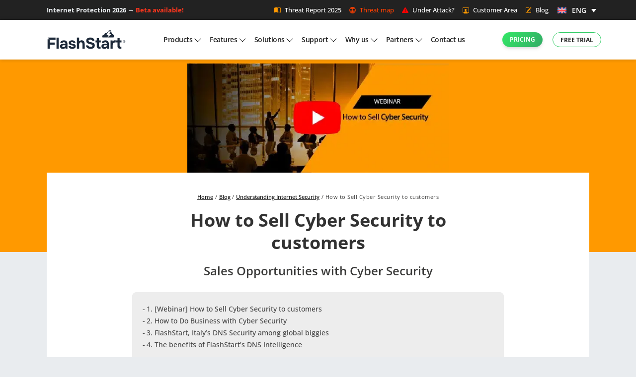

--- FILE ---
content_type: text/html; charset=UTF-8
request_url: https://flashstart.com/how-to-sell-cyber-security-to-customers/
body_size: 58648
content:
<!doctype html>
<html lang="en-US" prefix="og: https://ogp.me/ns#">

<head><meta charset="UTF-8"><script>if(navigator.userAgent.match(/MSIE|Internet Explorer/i)||navigator.userAgent.match(/Trident\/7\..*?rv:11/i)){var href=document.location.href;if(!href.match(/[?&]nowprocket/)){if(href.indexOf("?")==-1){if(href.indexOf("#")==-1){document.location.href=href+"?nowprocket=1"}else{document.location.href=href.replace("#","?nowprocket=1#")}}else{if(href.indexOf("#")==-1){document.location.href=href+"&nowprocket=1"}else{document.location.href=href.replace("#","&nowprocket=1#")}}}}</script><script>(()=>{class RocketLazyLoadScripts{constructor(){this.v="2.0.4",this.userEvents=["keydown","keyup","mousedown","mouseup","mousemove","mouseover","mouseout","touchmove","touchstart","touchend","touchcancel","wheel","click","dblclick","input"],this.attributeEvents=["onblur","onclick","oncontextmenu","ondblclick","onfocus","onmousedown","onmouseenter","onmouseleave","onmousemove","onmouseout","onmouseover","onmouseup","onmousewheel","onscroll","onsubmit"]}async t(){this.i(),this.o(),/iP(ad|hone)/.test(navigator.userAgent)&&this.h(),this.u(),this.l(this),this.m(),this.k(this),this.p(this),this._(),await Promise.all([this.R(),this.L()]),this.lastBreath=Date.now(),this.S(this),this.P(),this.D(),this.O(),this.M(),await this.C(this.delayedScripts.normal),await this.C(this.delayedScripts.defer),await this.C(this.delayedScripts.async),await this.T(),await this.F(),await this.j(),await this.A(),window.dispatchEvent(new Event("rocket-allScriptsLoaded")),this.everythingLoaded=!0,this.lastTouchEnd&&await new Promise(t=>setTimeout(t,500-Date.now()+this.lastTouchEnd)),this.I(),this.H(),this.U(),this.W()}i(){this.CSPIssue=sessionStorage.getItem("rocketCSPIssue"),document.addEventListener("securitypolicyviolation",t=>{this.CSPIssue||"script-src-elem"!==t.violatedDirective||"data"!==t.blockedURI||(this.CSPIssue=!0,sessionStorage.setItem("rocketCSPIssue",!0))},{isRocket:!0})}o(){window.addEventListener("pageshow",t=>{this.persisted=t.persisted,this.realWindowLoadedFired=!0},{isRocket:!0}),window.addEventListener("pagehide",()=>{this.onFirstUserAction=null},{isRocket:!0})}h(){let t;function e(e){t=e}window.addEventListener("touchstart",e,{isRocket:!0}),window.addEventListener("touchend",function i(o){o.changedTouches[0]&&t.changedTouches[0]&&Math.abs(o.changedTouches[0].pageX-t.changedTouches[0].pageX)<10&&Math.abs(o.changedTouches[0].pageY-t.changedTouches[0].pageY)<10&&o.timeStamp-t.timeStamp<200&&(window.removeEventListener("touchstart",e,{isRocket:!0}),window.removeEventListener("touchend",i,{isRocket:!0}),"INPUT"===o.target.tagName&&"text"===o.target.type||(o.target.dispatchEvent(new TouchEvent("touchend",{target:o.target,bubbles:!0})),o.target.dispatchEvent(new MouseEvent("mouseover",{target:o.target,bubbles:!0})),o.target.dispatchEvent(new PointerEvent("click",{target:o.target,bubbles:!0,cancelable:!0,detail:1,clientX:o.changedTouches[0].clientX,clientY:o.changedTouches[0].clientY})),event.preventDefault()))},{isRocket:!0})}q(t){this.userActionTriggered||("mousemove"!==t.type||this.firstMousemoveIgnored?"keyup"===t.type||"mouseover"===t.type||"mouseout"===t.type||(this.userActionTriggered=!0,this.onFirstUserAction&&this.onFirstUserAction()):this.firstMousemoveIgnored=!0),"click"===t.type&&t.preventDefault(),t.stopPropagation(),t.stopImmediatePropagation(),"touchstart"===this.lastEvent&&"touchend"===t.type&&(this.lastTouchEnd=Date.now()),"click"===t.type&&(this.lastTouchEnd=0),this.lastEvent=t.type,t.composedPath&&t.composedPath()[0].getRootNode()instanceof ShadowRoot&&(t.rocketTarget=t.composedPath()[0]),this.savedUserEvents.push(t)}u(){this.savedUserEvents=[],this.userEventHandler=this.q.bind(this),this.userEvents.forEach(t=>window.addEventListener(t,this.userEventHandler,{passive:!1,isRocket:!0})),document.addEventListener("visibilitychange",this.userEventHandler,{isRocket:!0})}U(){this.userEvents.forEach(t=>window.removeEventListener(t,this.userEventHandler,{passive:!1,isRocket:!0})),document.removeEventListener("visibilitychange",this.userEventHandler,{isRocket:!0}),this.savedUserEvents.forEach(t=>{(t.rocketTarget||t.target).dispatchEvent(new window[t.constructor.name](t.type,t))})}m(){const t="return false",e=Array.from(this.attributeEvents,t=>"data-rocket-"+t),i="["+this.attributeEvents.join("],[")+"]",o="[data-rocket-"+this.attributeEvents.join("],[data-rocket-")+"]",s=(e,i,o)=>{o&&o!==t&&(e.setAttribute("data-rocket-"+i,o),e["rocket"+i]=new Function("event",o),e.setAttribute(i,t))};new MutationObserver(t=>{for(const n of t)"attributes"===n.type&&(n.attributeName.startsWith("data-rocket-")||this.everythingLoaded?n.attributeName.startsWith("data-rocket-")&&this.everythingLoaded&&this.N(n.target,n.attributeName.substring(12)):s(n.target,n.attributeName,n.target.getAttribute(n.attributeName))),"childList"===n.type&&n.addedNodes.forEach(t=>{if(t.nodeType===Node.ELEMENT_NODE)if(this.everythingLoaded)for(const i of[t,...t.querySelectorAll(o)])for(const t of i.getAttributeNames())e.includes(t)&&this.N(i,t.substring(12));else for(const e of[t,...t.querySelectorAll(i)])for(const t of e.getAttributeNames())this.attributeEvents.includes(t)&&s(e,t,e.getAttribute(t))})}).observe(document,{subtree:!0,childList:!0,attributeFilter:[...this.attributeEvents,...e]})}I(){this.attributeEvents.forEach(t=>{document.querySelectorAll("[data-rocket-"+t+"]").forEach(e=>{this.N(e,t)})})}N(t,e){const i=t.getAttribute("data-rocket-"+e);i&&(t.setAttribute(e,i),t.removeAttribute("data-rocket-"+e))}k(t){Object.defineProperty(HTMLElement.prototype,"onclick",{get(){return this.rocketonclick||null},set(e){this.rocketonclick=e,this.setAttribute(t.everythingLoaded?"onclick":"data-rocket-onclick","this.rocketonclick(event)")}})}S(t){function e(e,i){let o=e[i];e[i]=null,Object.defineProperty(e,i,{get:()=>o,set(s){t.everythingLoaded?o=s:e["rocket"+i]=o=s}})}e(document,"onreadystatechange"),e(window,"onload"),e(window,"onpageshow");try{Object.defineProperty(document,"readyState",{get:()=>t.rocketReadyState,set(e){t.rocketReadyState=e},configurable:!0}),document.readyState="loading"}catch(t){console.log("WPRocket DJE readyState conflict, bypassing")}}l(t){this.originalAddEventListener=EventTarget.prototype.addEventListener,this.originalRemoveEventListener=EventTarget.prototype.removeEventListener,this.savedEventListeners=[],EventTarget.prototype.addEventListener=function(e,i,o){o&&o.isRocket||!t.B(e,this)&&!t.userEvents.includes(e)||t.B(e,this)&&!t.userActionTriggered||e.startsWith("rocket-")||t.everythingLoaded?t.originalAddEventListener.call(this,e,i,o):(t.savedEventListeners.push({target:this,remove:!1,type:e,func:i,options:o}),"mouseenter"!==e&&"mouseleave"!==e||t.originalAddEventListener.call(this,e,t.savedUserEvents.push,o))},EventTarget.prototype.removeEventListener=function(e,i,o){o&&o.isRocket||!t.B(e,this)&&!t.userEvents.includes(e)||t.B(e,this)&&!t.userActionTriggered||e.startsWith("rocket-")||t.everythingLoaded?t.originalRemoveEventListener.call(this,e,i,o):t.savedEventListeners.push({target:this,remove:!0,type:e,func:i,options:o})}}J(t,e){this.savedEventListeners=this.savedEventListeners.filter(i=>{let o=i.type,s=i.target||window;return e!==o||t!==s||(this.B(o,s)&&(i.type="rocket-"+o),this.$(i),!1)})}H(){EventTarget.prototype.addEventListener=this.originalAddEventListener,EventTarget.prototype.removeEventListener=this.originalRemoveEventListener,this.savedEventListeners.forEach(t=>this.$(t))}$(t){t.remove?this.originalRemoveEventListener.call(t.target,t.type,t.func,t.options):this.originalAddEventListener.call(t.target,t.type,t.func,t.options)}p(t){let e;function i(e){return t.everythingLoaded?e:e.split(" ").map(t=>"load"===t||t.startsWith("load.")?"rocket-jquery-load":t).join(" ")}function o(o){function s(e){const s=o.fn[e];o.fn[e]=o.fn.init.prototype[e]=function(){return this[0]===window&&t.userActionTriggered&&("string"==typeof arguments[0]||arguments[0]instanceof String?arguments[0]=i(arguments[0]):"object"==typeof arguments[0]&&Object.keys(arguments[0]).forEach(t=>{const e=arguments[0][t];delete arguments[0][t],arguments[0][i(t)]=e})),s.apply(this,arguments),this}}if(o&&o.fn&&!t.allJQueries.includes(o)){const e={DOMContentLoaded:[],"rocket-DOMContentLoaded":[]};for(const t in e)document.addEventListener(t,()=>{e[t].forEach(t=>t())},{isRocket:!0});o.fn.ready=o.fn.init.prototype.ready=function(i){function s(){parseInt(o.fn.jquery)>2?setTimeout(()=>i.bind(document)(o)):i.bind(document)(o)}return"function"==typeof i&&(t.realDomReadyFired?!t.userActionTriggered||t.fauxDomReadyFired?s():e["rocket-DOMContentLoaded"].push(s):e.DOMContentLoaded.push(s)),o([])},s("on"),s("one"),s("off"),t.allJQueries.push(o)}e=o}t.allJQueries=[],o(window.jQuery),Object.defineProperty(window,"jQuery",{get:()=>e,set(t){o(t)}})}P(){const t=new Map;document.write=document.writeln=function(e){const i=document.currentScript,o=document.createRange(),s=i.parentElement;let n=t.get(i);void 0===n&&(n=i.nextSibling,t.set(i,n));const c=document.createDocumentFragment();o.setStart(c,0),c.appendChild(o.createContextualFragment(e)),s.insertBefore(c,n)}}async R(){return new Promise(t=>{this.userActionTriggered?t():this.onFirstUserAction=t})}async L(){return new Promise(t=>{document.addEventListener("DOMContentLoaded",()=>{this.realDomReadyFired=!0,t()},{isRocket:!0})})}async j(){return this.realWindowLoadedFired?Promise.resolve():new Promise(t=>{window.addEventListener("load",t,{isRocket:!0})})}M(){this.pendingScripts=[];this.scriptsMutationObserver=new MutationObserver(t=>{for(const e of t)e.addedNodes.forEach(t=>{"SCRIPT"!==t.tagName||t.noModule||t.isWPRocket||this.pendingScripts.push({script:t,promise:new Promise(e=>{const i=()=>{const i=this.pendingScripts.findIndex(e=>e.script===t);i>=0&&this.pendingScripts.splice(i,1),e()};t.addEventListener("load",i,{isRocket:!0}),t.addEventListener("error",i,{isRocket:!0}),setTimeout(i,1e3)})})})}),this.scriptsMutationObserver.observe(document,{childList:!0,subtree:!0})}async F(){await this.X(),this.pendingScripts.length?(await this.pendingScripts[0].promise,await this.F()):this.scriptsMutationObserver.disconnect()}D(){this.delayedScripts={normal:[],async:[],defer:[]},document.querySelectorAll("script[type$=rocketlazyloadscript]").forEach(t=>{t.hasAttribute("data-rocket-src")?t.hasAttribute("async")&&!1!==t.async?this.delayedScripts.async.push(t):t.hasAttribute("defer")&&!1!==t.defer||"module"===t.getAttribute("data-rocket-type")?this.delayedScripts.defer.push(t):this.delayedScripts.normal.push(t):this.delayedScripts.normal.push(t)})}async _(){await this.L();let t=[];document.querySelectorAll("script[type$=rocketlazyloadscript][data-rocket-src]").forEach(e=>{let i=e.getAttribute("data-rocket-src");if(i&&!i.startsWith("data:")){i.startsWith("//")&&(i=location.protocol+i);try{const o=new URL(i).origin;o!==location.origin&&t.push({src:o,crossOrigin:e.crossOrigin||"module"===e.getAttribute("data-rocket-type")})}catch(t){}}}),t=[...new Map(t.map(t=>[JSON.stringify(t),t])).values()],this.Y(t,"preconnect")}async G(t){if(await this.K(),!0!==t.noModule||!("noModule"in HTMLScriptElement.prototype))return new Promise(e=>{let i;function o(){(i||t).setAttribute("data-rocket-status","executed"),e()}try{if(navigator.userAgent.includes("Firefox/")||""===navigator.vendor||this.CSPIssue)i=document.createElement("script"),[...t.attributes].forEach(t=>{let e=t.nodeName;"type"!==e&&("data-rocket-type"===e&&(e="type"),"data-rocket-src"===e&&(e="src"),i.setAttribute(e,t.nodeValue))}),t.text&&(i.text=t.text),t.nonce&&(i.nonce=t.nonce),i.hasAttribute("src")?(i.addEventListener("load",o,{isRocket:!0}),i.addEventListener("error",()=>{i.setAttribute("data-rocket-status","failed-network"),e()},{isRocket:!0}),setTimeout(()=>{i.isConnected||e()},1)):(i.text=t.text,o()),i.isWPRocket=!0,t.parentNode.replaceChild(i,t);else{const i=t.getAttribute("data-rocket-type"),s=t.getAttribute("data-rocket-src");i?(t.type=i,t.removeAttribute("data-rocket-type")):t.removeAttribute("type"),t.addEventListener("load",o,{isRocket:!0}),t.addEventListener("error",i=>{this.CSPIssue&&i.target.src.startsWith("data:")?(console.log("WPRocket: CSP fallback activated"),t.removeAttribute("src"),this.G(t).then(e)):(t.setAttribute("data-rocket-status","failed-network"),e())},{isRocket:!0}),s?(t.fetchPriority="high",t.removeAttribute("data-rocket-src"),t.src=s):t.src="data:text/javascript;base64,"+window.btoa(unescape(encodeURIComponent(t.text)))}}catch(i){t.setAttribute("data-rocket-status","failed-transform"),e()}});t.setAttribute("data-rocket-status","skipped")}async C(t){const e=t.shift();return e?(e.isConnected&&await this.G(e),this.C(t)):Promise.resolve()}O(){this.Y([...this.delayedScripts.normal,...this.delayedScripts.defer,...this.delayedScripts.async],"preload")}Y(t,e){this.trash=this.trash||[];let i=!0;var o=document.createDocumentFragment();t.forEach(t=>{const s=t.getAttribute&&t.getAttribute("data-rocket-src")||t.src;if(s&&!s.startsWith("data:")){const n=document.createElement("link");n.href=s,n.rel=e,"preconnect"!==e&&(n.as="script",n.fetchPriority=i?"high":"low"),t.getAttribute&&"module"===t.getAttribute("data-rocket-type")&&(n.crossOrigin=!0),t.crossOrigin&&(n.crossOrigin=t.crossOrigin),t.integrity&&(n.integrity=t.integrity),t.nonce&&(n.nonce=t.nonce),o.appendChild(n),this.trash.push(n),i=!1}}),document.head.appendChild(o)}W(){this.trash.forEach(t=>t.remove())}async T(){try{document.readyState="interactive"}catch(t){}this.fauxDomReadyFired=!0;try{await this.K(),this.J(document,"readystatechange"),document.dispatchEvent(new Event("rocket-readystatechange")),await this.K(),document.rocketonreadystatechange&&document.rocketonreadystatechange(),await this.K(),this.J(document,"DOMContentLoaded"),document.dispatchEvent(new Event("rocket-DOMContentLoaded")),await this.K(),this.J(window,"DOMContentLoaded"),window.dispatchEvent(new Event("rocket-DOMContentLoaded"))}catch(t){console.error(t)}}async A(){try{document.readyState="complete"}catch(t){}try{await this.K(),this.J(document,"readystatechange"),document.dispatchEvent(new Event("rocket-readystatechange")),await this.K(),document.rocketonreadystatechange&&document.rocketonreadystatechange(),await this.K(),this.J(window,"load"),window.dispatchEvent(new Event("rocket-load")),await this.K(),window.rocketonload&&window.rocketonload(),await this.K(),this.allJQueries.forEach(t=>t(window).trigger("rocket-jquery-load")),await this.K(),this.J(window,"pageshow");const t=new Event("rocket-pageshow");t.persisted=this.persisted,window.dispatchEvent(t),await this.K(),window.rocketonpageshow&&window.rocketonpageshow({persisted:this.persisted})}catch(t){console.error(t)}}async K(){Date.now()-this.lastBreath>45&&(await this.X(),this.lastBreath=Date.now())}async X(){return document.hidden?new Promise(t=>setTimeout(t)):new Promise(t=>requestAnimationFrame(t))}B(t,e){return e===document&&"readystatechange"===t||(e===document&&"DOMContentLoaded"===t||(e===window&&"DOMContentLoaded"===t||(e===window&&"load"===t||e===window&&"pageshow"===t)))}static run(){(new RocketLazyLoadScripts).t()}}RocketLazyLoadScripts.run()})();</script>
        <meta name="description" content="FlashStart: Your secure DNS resolver. Fast and stable with global Anycast network. AI protection against any threat and 24/7 technical support in Italian">
    
    
    <meta name="google-site-verification" content="Ix5drD7NOk7b_uPNjrn8Jk7A5QW9OXvIbj9LG5BpZX0" />
    <meta name="viewport" content="width=device-width, initial-scale=1, shrink-to-fit=no"> 
            	<style></style>
	
<!-- Search Engine Optimization by Rank Math PRO - https://rankmath.com/ -->
<title>How to Sell Cyber Security to customers - FlashStart</title>
<link crossorigin data-rocket-preconnect href="https://www.gstatic.com" rel="preconnect">
<link crossorigin data-rocket-preconnect href="https://www.googletagmanager.com" rel="preconnect">
<link crossorigin data-rocket-preconnect href="https://fonts.googleapis.com" rel="preconnect">
<link crossorigin data-rocket-preconnect href="https://cdn.livechatinc.com" rel="preconnect">
<link crossorigin data-rocket-preconnect href="https://www.youtube.com" rel="preconnect">
<link crossorigin data-rocket-preconnect href="https://connect.livechatinc.com" rel="preconnect">
<link crossorigin data-rocket-preconnect href="https://kit.fontawesome.com" rel="preconnect">
<link crossorigin data-rocket-preconnect href="https://www.google.com" rel="preconnect">
<link data-rocket-preload as="style" href="https://fonts.googleapis.com/css2?family=Open+Sans%3Aital%2Cwght%400%2C300..800%3B1%2C300..800&#038;ver=6.8.2&#038;family=Open+Sans:wght@400&#038;family=Open+Sans:wght@700&#038;display=swap" rel="preload">
<link href="https://fonts.googleapis.com/css2?family=Open+Sans%3Aital%2Cwght%400%2C300..800%3B1%2C300..800&#038;ver=6.8.2&#038;family=Open+Sans:wght@400&#038;family=Open+Sans:wght@700&#038;display=swap" media="print" onload="this.media=&#039;all&#039;" rel="stylesheet">
<noscript><link rel="stylesheet" href="https://fonts.googleapis.com/css2?family=Open+Sans%3Aital%2Cwght%400%2C300..800%3B1%2C300..800&#038;ver=6.8.2&#038;family=Open+Sans:wght@400&#038;family=Open+Sans:wght@700&#038;display=swap"></noscript>
<link crossorigin data-rocket-preload as="font" href="https://fonts.gstatic.com/s/opensans/v44/memtYaGs126MiZpBA-UFUIcVXSCEkx2cmqvXlWqWxU6F15M.woff2" rel="preload">
<link crossorigin data-rocket-preload as="font" href="https://fonts.gstatic.com/s/opensans/v44/memtYaGs126MiZpBA-UFUIcVXSCEkx2cmqvXlWqW106F15M.woff2" rel="preload">
<link crossorigin data-rocket-preload as="font" href="https://fonts.gstatic.com/s/opensans/v44/memtYaGs126MiZpBA-UFUIcVXSCEkx2cmqvXlWqWuU6F.woff2" rel="preload">
<link crossorigin data-rocket-preload as="font" href="https://fonts.gstatic.com/s/opensans/v44/memvYaGs126MiZpBA-UvWbX2vVnXBbObj2OVTVOmu1aB.woff2" rel="preload">
<link crossorigin data-rocket-preload as="font" href="https://fonts.gstatic.com/s/opensans/v44/memvYaGs126MiZpBA-UvWbX2vVnXBbObj2OVTUGmu1aB.woff2" rel="preload">
<link crossorigin data-rocket-preload as="font" href="https://fonts.gstatic.com/s/opensans/v44/memvYaGs126MiZpBA-UvWbX2vVnXBbObj2OVTS-muw.woff2" rel="preload">
<link crossorigin data-rocket-preload as="font" href="https://flashstart.com/wp-content/themes/wpexnovoarea-flashstart/assets/fonts/bootstrap-icons/font/fonts/bootstrap-icons.woff2?1fa40e8900654d2863d011707b9fb6f2" rel="preload">
<style id="wpr-usedcss">img:is([sizes=auto i],[sizes^="auto," i]){contain-intrinsic-size:3000px 1500px}:where(.wp-block-button__link){border-radius:9999px;box-shadow:none;padding:calc(.667em + 2px) calc(1.333em + 2px);text-decoration:none}:root :where(.wp-block-button .wp-block-button__link.is-style-outline),:root :where(.wp-block-button.is-style-outline>.wp-block-button__link){border:2px solid;padding:.667em 1.333em}:root :where(.wp-block-button .wp-block-button__link.is-style-outline:not(.has-text-color)),:root :where(.wp-block-button.is-style-outline>.wp-block-button__link:not(.has-text-color)){color:currentColor}:root :where(.wp-block-button .wp-block-button__link.is-style-outline:not(.has-background)),:root :where(.wp-block-button.is-style-outline>.wp-block-button__link:not(.has-background)){background-color:initial;background-image:none}:where(.wp-block-calendar table:not(.has-background) th){background:#ddd}:where(.wp-block-columns){margin-bottom:1.75em}:where(.wp-block-columns.has-background){padding:1.25em 2.375em}:where(.wp-block-post-comments input[type=submit]){border:none}:where(.wp-block-cover-image:not(.has-text-color)),:where(.wp-block-cover:not(.has-text-color)){color:#fff}:where(.wp-block-cover-image.is-light:not(.has-text-color)),:where(.wp-block-cover.is-light:not(.has-text-color)){color:#000}:root :where(.wp-block-cover h1:not(.has-text-color)),:root :where(.wp-block-cover h2:not(.has-text-color)),:root :where(.wp-block-cover h3:not(.has-text-color)),:root :where(.wp-block-cover h4:not(.has-text-color)),:root :where(.wp-block-cover h5:not(.has-text-color)),:root :where(.wp-block-cover h6:not(.has-text-color)),:root :where(.wp-block-cover p:not(.has-text-color)){color:inherit}:where(.wp-block-file){margin-bottom:1.5em}:where(.wp-block-file__button){border-radius:2em;display:inline-block;padding:.5em 1em}:where(.wp-block-file__button):is(a):active,:where(.wp-block-file__button):is(a):focus,:where(.wp-block-file__button):is(a):hover,:where(.wp-block-file__button):is(a):visited{box-shadow:none;color:#fff;opacity:.85;text-decoration:none}:where(.wp-block-group.wp-block-group-is-layout-constrained){position:relative}:root :where(.wp-block-image.is-style-rounded img,.wp-block-image .is-style-rounded img){border-radius:9999px}:where(.wp-block-latest-comments:not([style*=line-height] .wp-block-latest-comments__comment)){line-height:1.1}:where(.wp-block-latest-comments:not([style*=line-height] .wp-block-latest-comments__comment-excerpt p)){line-height:1.8}:root :where(.wp-block-latest-posts.is-grid){padding:0}:root :where(.wp-block-latest-posts.wp-block-latest-posts__list){padding-left:0}ul{box-sizing:border-box}:root :where(.wp-block-list.has-background){padding:1.25em 2.375em}:where(.wp-block-navigation.has-background .wp-block-navigation-item a:not(.wp-element-button)),:where(.wp-block-navigation.has-background .wp-block-navigation-submenu a:not(.wp-element-button)){padding:.5em 1em}:where(.wp-block-navigation .wp-block-navigation__submenu-container .wp-block-navigation-item a:not(.wp-element-button)),:where(.wp-block-navigation .wp-block-navigation__submenu-container .wp-block-navigation-submenu a:not(.wp-element-button)),:where(.wp-block-navigation .wp-block-navigation__submenu-container .wp-block-navigation-submenu button.wp-block-navigation-item__content),:where(.wp-block-navigation .wp-block-navigation__submenu-container .wp-block-pages-list__item button.wp-block-navigation-item__content){padding:.5em 1em}:root :where(p.has-background){padding:1.25em 2.375em}:where(p.has-text-color:not(.has-link-color)) a{color:inherit}:where(.wp-block-post-comments-form) input:not([type=submit]),:where(.wp-block-post-comments-form) textarea{border:1px solid #949494;font-family:inherit;font-size:1em}:where(.wp-block-post-comments-form) input:where(:not([type=submit]):not([type=checkbox])),:where(.wp-block-post-comments-form) textarea{padding:calc(.667em + 2px)}:where(.wp-block-post-excerpt){box-sizing:border-box;margin-bottom:var(--wp--style--block-gap);margin-top:var(--wp--style--block-gap)}:where(.wp-block-preformatted.has-background){padding:1.25em 2.375em}:where(.wp-block-search__button){border:1px solid #ccc;padding:6px 10px}:where(.wp-block-search__input){font-family:inherit;font-size:inherit;font-style:inherit;font-weight:inherit;letter-spacing:inherit;line-height:inherit;text-transform:inherit}:where(.wp-block-search__button-inside .wp-block-search__inside-wrapper){border:1px solid #949494;box-sizing:border-box;padding:4px}:where(.wp-block-search__button-inside .wp-block-search__inside-wrapper) .wp-block-search__input{border:none;border-radius:0;padding:0 4px}:where(.wp-block-search__button-inside .wp-block-search__inside-wrapper) .wp-block-search__input:focus{outline:0}:where(.wp-block-search__button-inside .wp-block-search__inside-wrapper) :where(.wp-block-search__button){padding:4px 8px}:root :where(.wp-block-separator.is-style-dots){height:auto;line-height:1;text-align:center}:root :where(.wp-block-separator.is-style-dots):before{color:currentColor;content:"···";font-family:serif;font-size:1.5em;letter-spacing:2em;padding-left:2em}:root :where(.wp-block-site-logo.is-style-rounded){border-radius:9999px}:where(.wp-block-social-links:not(.is-style-logos-only)) .wp-social-link{background-color:#f0f0f0;color:#444}:where(.wp-block-social-links:not(.is-style-logos-only)) .wp-social-link-amazon{background-color:#f90;color:#fff}:where(.wp-block-social-links:not(.is-style-logos-only)) .wp-social-link-bandcamp{background-color:#1ea0c3;color:#fff}:where(.wp-block-social-links:not(.is-style-logos-only)) .wp-social-link-behance{background-color:#0757fe;color:#fff}:where(.wp-block-social-links:not(.is-style-logos-only)) .wp-social-link-bluesky{background-color:#0a7aff;color:#fff}:where(.wp-block-social-links:not(.is-style-logos-only)) .wp-social-link-codepen{background-color:#1e1f26;color:#fff}:where(.wp-block-social-links:not(.is-style-logos-only)) .wp-social-link-deviantart{background-color:#02e49b;color:#fff}:where(.wp-block-social-links:not(.is-style-logos-only)) .wp-social-link-discord{background-color:#5865f2;color:#fff}:where(.wp-block-social-links:not(.is-style-logos-only)) .wp-social-link-dribbble{background-color:#e94c89;color:#fff}:where(.wp-block-social-links:not(.is-style-logos-only)) .wp-social-link-dropbox{background-color:#4280ff;color:#fff}:where(.wp-block-social-links:not(.is-style-logos-only)) .wp-social-link-etsy{background-color:#f45800;color:#fff}:where(.wp-block-social-links:not(.is-style-logos-only)) .wp-social-link-facebook{background-color:#0866ff;color:#fff}:where(.wp-block-social-links:not(.is-style-logos-only)) .wp-social-link-fivehundredpx{background-color:#000;color:#fff}:where(.wp-block-social-links:not(.is-style-logos-only)) .wp-social-link-flickr{background-color:#0461dd;color:#fff}:where(.wp-block-social-links:not(.is-style-logos-only)) .wp-social-link-foursquare{background-color:#e65678;color:#fff}:where(.wp-block-social-links:not(.is-style-logos-only)) .wp-social-link-github{background-color:#24292d;color:#fff}:where(.wp-block-social-links:not(.is-style-logos-only)) .wp-social-link-goodreads{background-color:#eceadd;color:#382110}:where(.wp-block-social-links:not(.is-style-logos-only)) .wp-social-link-google{background-color:#ea4434;color:#fff}:where(.wp-block-social-links:not(.is-style-logos-only)) .wp-social-link-gravatar{background-color:#1d4fc4;color:#fff}:where(.wp-block-social-links:not(.is-style-logos-only)) .wp-social-link-instagram{background-color:#f00075;color:#fff}:where(.wp-block-social-links:not(.is-style-logos-only)) .wp-social-link-lastfm{background-color:#e21b24;color:#fff}:where(.wp-block-social-links:not(.is-style-logos-only)) .wp-social-link-linkedin{background-color:#0d66c2;color:#fff}:where(.wp-block-social-links:not(.is-style-logos-only)) .wp-social-link-mastodon{background-color:#3288d4;color:#fff}:where(.wp-block-social-links:not(.is-style-logos-only)) .wp-social-link-medium{background-color:#000;color:#fff}:where(.wp-block-social-links:not(.is-style-logos-only)) .wp-social-link-meetup{background-color:#f6405f;color:#fff}:where(.wp-block-social-links:not(.is-style-logos-only)) .wp-social-link-patreon{background-color:#000;color:#fff}:where(.wp-block-social-links:not(.is-style-logos-only)) .wp-social-link-pinterest{background-color:#e60122;color:#fff}:where(.wp-block-social-links:not(.is-style-logos-only)) .wp-social-link-pocket{background-color:#ef4155;color:#fff}:where(.wp-block-social-links:not(.is-style-logos-only)) .wp-social-link-reddit{background-color:#ff4500;color:#fff}:where(.wp-block-social-links:not(.is-style-logos-only)) .wp-social-link-skype{background-color:#0478d7;color:#fff}:where(.wp-block-social-links:not(.is-style-logos-only)) .wp-social-link-snapchat{background-color:#fefc00;color:#fff;stroke:#000}:where(.wp-block-social-links:not(.is-style-logos-only)) .wp-social-link-soundcloud{background-color:#ff5600;color:#fff}:where(.wp-block-social-links:not(.is-style-logos-only)) .wp-social-link-spotify{background-color:#1bd760;color:#fff}:where(.wp-block-social-links:not(.is-style-logos-only)) .wp-social-link-telegram{background-color:#2aabee;color:#fff}:where(.wp-block-social-links:not(.is-style-logos-only)) .wp-social-link-threads{background-color:#000;color:#fff}:where(.wp-block-social-links:not(.is-style-logos-only)) .wp-social-link-tiktok{background-color:#000;color:#fff}:where(.wp-block-social-links:not(.is-style-logos-only)) .wp-social-link-tumblr{background-color:#011835;color:#fff}:where(.wp-block-social-links:not(.is-style-logos-only)) .wp-social-link-twitch{background-color:#6440a4;color:#fff}:where(.wp-block-social-links:not(.is-style-logos-only)) .wp-social-link-twitter{background-color:#1da1f2;color:#fff}:where(.wp-block-social-links:not(.is-style-logos-only)) .wp-social-link-vimeo{background-color:#1eb7ea;color:#fff}:where(.wp-block-social-links:not(.is-style-logos-only)) .wp-social-link-vk{background-color:#4680c2;color:#fff}:where(.wp-block-social-links:not(.is-style-logos-only)) .wp-social-link-wordpress{background-color:#3499cd;color:#fff}:where(.wp-block-social-links:not(.is-style-logos-only)) .wp-social-link-whatsapp{background-color:#25d366;color:#fff}:where(.wp-block-social-links:not(.is-style-logos-only)) .wp-social-link-x{background-color:#000;color:#fff}:where(.wp-block-social-links:not(.is-style-logos-only)) .wp-social-link-yelp{background-color:#d32422;color:#fff}:where(.wp-block-social-links:not(.is-style-logos-only)) .wp-social-link-youtube{background-color:red;color:#fff}:where(.wp-block-social-links.is-style-logos-only) .wp-social-link{background:0 0}:where(.wp-block-social-links.is-style-logos-only) .wp-social-link svg{height:1.25em;width:1.25em}:where(.wp-block-social-links.is-style-logos-only) .wp-social-link-amazon{color:#f90}:where(.wp-block-social-links.is-style-logos-only) .wp-social-link-bandcamp{color:#1ea0c3}:where(.wp-block-social-links.is-style-logos-only) .wp-social-link-behance{color:#0757fe}:where(.wp-block-social-links.is-style-logos-only) .wp-social-link-bluesky{color:#0a7aff}:where(.wp-block-social-links.is-style-logos-only) .wp-social-link-codepen{color:#1e1f26}:where(.wp-block-social-links.is-style-logos-only) .wp-social-link-deviantart{color:#02e49b}:where(.wp-block-social-links.is-style-logos-only) .wp-social-link-discord{color:#5865f2}:where(.wp-block-social-links.is-style-logos-only) .wp-social-link-dribbble{color:#e94c89}:where(.wp-block-social-links.is-style-logos-only) .wp-social-link-dropbox{color:#4280ff}:where(.wp-block-social-links.is-style-logos-only) .wp-social-link-etsy{color:#f45800}:where(.wp-block-social-links.is-style-logos-only) .wp-social-link-facebook{color:#0866ff}:where(.wp-block-social-links.is-style-logos-only) .wp-social-link-fivehundredpx{color:#000}:where(.wp-block-social-links.is-style-logos-only) .wp-social-link-flickr{color:#0461dd}:where(.wp-block-social-links.is-style-logos-only) .wp-social-link-foursquare{color:#e65678}:where(.wp-block-social-links.is-style-logos-only) .wp-social-link-github{color:#24292d}:where(.wp-block-social-links.is-style-logos-only) .wp-social-link-goodreads{color:#382110}:where(.wp-block-social-links.is-style-logos-only) .wp-social-link-google{color:#ea4434}:where(.wp-block-social-links.is-style-logos-only) .wp-social-link-gravatar{color:#1d4fc4}:where(.wp-block-social-links.is-style-logos-only) .wp-social-link-instagram{color:#f00075}:where(.wp-block-social-links.is-style-logos-only) .wp-social-link-lastfm{color:#e21b24}:where(.wp-block-social-links.is-style-logos-only) .wp-social-link-linkedin{color:#0d66c2}:where(.wp-block-social-links.is-style-logos-only) .wp-social-link-mastodon{color:#3288d4}:where(.wp-block-social-links.is-style-logos-only) .wp-social-link-medium{color:#000}:where(.wp-block-social-links.is-style-logos-only) .wp-social-link-meetup{color:#f6405f}:where(.wp-block-social-links.is-style-logos-only) .wp-social-link-patreon{color:#000}:where(.wp-block-social-links.is-style-logos-only) .wp-social-link-pinterest{color:#e60122}:where(.wp-block-social-links.is-style-logos-only) .wp-social-link-pocket{color:#ef4155}:where(.wp-block-social-links.is-style-logos-only) .wp-social-link-reddit{color:#ff4500}:where(.wp-block-social-links.is-style-logos-only) .wp-social-link-skype{color:#0478d7}:where(.wp-block-social-links.is-style-logos-only) .wp-social-link-snapchat{color:#fff;stroke:#000}:where(.wp-block-social-links.is-style-logos-only) .wp-social-link-soundcloud{color:#ff5600}:where(.wp-block-social-links.is-style-logos-only) .wp-social-link-spotify{color:#1bd760}:where(.wp-block-social-links.is-style-logos-only) .wp-social-link-telegram{color:#2aabee}:where(.wp-block-social-links.is-style-logos-only) .wp-social-link-threads{color:#000}:where(.wp-block-social-links.is-style-logos-only) .wp-social-link-tiktok{color:#000}:where(.wp-block-social-links.is-style-logos-only) .wp-social-link-tumblr{color:#011835}:where(.wp-block-social-links.is-style-logos-only) .wp-social-link-twitch{color:#6440a4}:where(.wp-block-social-links.is-style-logos-only) .wp-social-link-twitter{color:#1da1f2}:where(.wp-block-social-links.is-style-logos-only) .wp-social-link-vimeo{color:#1eb7ea}:where(.wp-block-social-links.is-style-logos-only) .wp-social-link-vk{color:#4680c2}:where(.wp-block-social-links.is-style-logos-only) .wp-social-link-whatsapp{color:#25d366}:where(.wp-block-social-links.is-style-logos-only) .wp-social-link-wordpress{color:#3499cd}:where(.wp-block-social-links.is-style-logos-only) .wp-social-link-x{color:#000}:where(.wp-block-social-links.is-style-logos-only) .wp-social-link-yelp{color:#d32422}:where(.wp-block-social-links.is-style-logos-only) .wp-social-link-youtube{color:red}:root :where(.wp-block-social-links .wp-social-link a){padding:.25em}:root :where(.wp-block-social-links.is-style-logos-only .wp-social-link a){padding:0}:root :where(.wp-block-social-links.is-style-pill-shape .wp-social-link a){padding-left:.6666666667em;padding-right:.6666666667em}:root :where(.wp-block-tag-cloud.is-style-outline){display:flex;flex-wrap:wrap;gap:1ch}:root :where(.wp-block-tag-cloud.is-style-outline a){border:1px solid;font-size:unset!important;margin-right:0;padding:1ch 2ch;text-decoration:none!important}:root :where(.wp-block-table-of-contents){box-sizing:border-box}:where(.wp-block-term-description){box-sizing:border-box;margin-bottom:var(--wp--style--block-gap);margin-top:var(--wp--style--block-gap)}:where(pre.wp-block-verse){font-family:inherit}:root{--wp--preset--font-size--normal:16px;--wp--preset--font-size--huge:42px}.aligncenter{clear:both}html :where(.has-border-color){border-style:solid}html :where([style*=border-top-color]){border-top-style:solid}html :where([style*=border-right-color]){border-right-style:solid}html :where([style*=border-bottom-color]){border-bottom-style:solid}html :where([style*=border-left-color]){border-left-style:solid}html :where([style*=border-width]){border-style:solid}html :where([style*=border-top-width]){border-top-style:solid}html :where([style*=border-right-width]){border-right-style:solid}html :where([style*=border-bottom-width]){border-bottom-style:solid}html :where([style*=border-left-width]){border-left-style:solid}html :where(img[class*=wp-image-]){height:auto;max-width:100%}:where(figure){margin:0 0 1em}html :where(.is-position-sticky){--wp-admin--admin-bar--position-offset:var(--wp-admin--admin-bar--height,0px)}@media screen and (max-width:600px){html :where(.is-position-sticky){--wp-admin--admin-bar--position-offset:0px}}.blur-shadow-image>a>img{position:absolute;height:fit-content;height:-webkit-fit-content}@font-face{font-family:'Open Sans';font-style:italic;font-weight:300 800;font-stretch:100%;font-display:swap;src:url(https://fonts.gstatic.com/s/opensans/v44/memtYaGs126MiZpBA-UFUIcVXSCEkx2cmqvXlWqWxU6F15M.woff2) format('woff2');unicode-range:U+0302-0303,U+0305,U+0307-0308,U+0310,U+0312,U+0315,U+031A,U+0326-0327,U+032C,U+032F-0330,U+0332-0333,U+0338,U+033A,U+0346,U+034D,U+0391-03A1,U+03A3-03A9,U+03B1-03C9,U+03D1,U+03D5-03D6,U+03F0-03F1,U+03F4-03F5,U+2016-2017,U+2034-2038,U+203C,U+2040,U+2043,U+2047,U+2050,U+2057,U+205F,U+2070-2071,U+2074-208E,U+2090-209C,U+20D0-20DC,U+20E1,U+20E5-20EF,U+2100-2112,U+2114-2115,U+2117-2121,U+2123-214F,U+2190,U+2192,U+2194-21AE,U+21B0-21E5,U+21F1-21F2,U+21F4-2211,U+2213-2214,U+2216-22FF,U+2308-230B,U+2310,U+2319,U+231C-2321,U+2336-237A,U+237C,U+2395,U+239B-23B7,U+23D0,U+23DC-23E1,U+2474-2475,U+25AF,U+25B3,U+25B7,U+25BD,U+25C1,U+25CA,U+25CC,U+25FB,U+266D-266F,U+27C0-27FF,U+2900-2AFF,U+2B0E-2B11,U+2B30-2B4C,U+2BFE,U+3030,U+FF5B,U+FF5D,U+1D400-1D7FF,U+1EE00-1EEFF}@font-face{font-family:'Open Sans';font-style:italic;font-weight:300 800;font-stretch:100%;font-display:swap;src:url(https://fonts.gstatic.com/s/opensans/v44/memtYaGs126MiZpBA-UFUIcVXSCEkx2cmqvXlWqW106F15M.woff2) format('woff2');unicode-range:U+0001-000C,U+000E-001F,U+007F-009F,U+20DD-20E0,U+20E2-20E4,U+2150-218F,U+2190,U+2192,U+2194-2199,U+21AF,U+21E6-21F0,U+21F3,U+2218-2219,U+2299,U+22C4-22C6,U+2300-243F,U+2440-244A,U+2460-24FF,U+25A0-27BF,U+2800-28FF,U+2921-2922,U+2981,U+29BF,U+29EB,U+2B00-2BFF,U+4DC0-4DFF,U+FFF9-FFFB,U+10140-1018E,U+10190-1019C,U+101A0,U+101D0-101FD,U+102E0-102FB,U+10E60-10E7E,U+1D2C0-1D2D3,U+1D2E0-1D37F,U+1F000-1F0FF,U+1F100-1F1AD,U+1F1E6-1F1FF,U+1F30D-1F30F,U+1F315,U+1F31C,U+1F31E,U+1F320-1F32C,U+1F336,U+1F378,U+1F37D,U+1F382,U+1F393-1F39F,U+1F3A7-1F3A8,U+1F3AC-1F3AF,U+1F3C2,U+1F3C4-1F3C6,U+1F3CA-1F3CE,U+1F3D4-1F3E0,U+1F3ED,U+1F3F1-1F3F3,U+1F3F5-1F3F7,U+1F408,U+1F415,U+1F41F,U+1F426,U+1F43F,U+1F441-1F442,U+1F444,U+1F446-1F449,U+1F44C-1F44E,U+1F453,U+1F46A,U+1F47D,U+1F4A3,U+1F4B0,U+1F4B3,U+1F4B9,U+1F4BB,U+1F4BF,U+1F4C8-1F4CB,U+1F4D6,U+1F4DA,U+1F4DF,U+1F4E3-1F4E6,U+1F4EA-1F4ED,U+1F4F7,U+1F4F9-1F4FB,U+1F4FD-1F4FE,U+1F503,U+1F507-1F50B,U+1F50D,U+1F512-1F513,U+1F53E-1F54A,U+1F54F-1F5FA,U+1F610,U+1F650-1F67F,U+1F687,U+1F68D,U+1F691,U+1F694,U+1F698,U+1F6AD,U+1F6B2,U+1F6B9-1F6BA,U+1F6BC,U+1F6C6-1F6CF,U+1F6D3-1F6D7,U+1F6E0-1F6EA,U+1F6F0-1F6F3,U+1F6F7-1F6FC,U+1F700-1F7FF,U+1F800-1F80B,U+1F810-1F847,U+1F850-1F859,U+1F860-1F887,U+1F890-1F8AD,U+1F8B0-1F8BB,U+1F8C0-1F8C1,U+1F900-1F90B,U+1F93B,U+1F946,U+1F984,U+1F996,U+1F9E9,U+1FA00-1FA6F,U+1FA70-1FA7C,U+1FA80-1FA89,U+1FA8F-1FAC6,U+1FACE-1FADC,U+1FADF-1FAE9,U+1FAF0-1FAF8,U+1FB00-1FBFF}@font-face{font-family:'Open Sans';font-style:italic;font-weight:300 800;font-stretch:100%;font-display:swap;src:url(https://fonts.gstatic.com/s/opensans/v44/memtYaGs126MiZpBA-UFUIcVXSCEkx2cmqvXlWqWuU6F.woff2) format('woff2');unicode-range:U+0000-00FF,U+0131,U+0152-0153,U+02BB-02BC,U+02C6,U+02DA,U+02DC,U+0304,U+0308,U+0329,U+2000-206F,U+20AC,U+2122,U+2191,U+2193,U+2212,U+2215,U+FEFF,U+FFFD}@font-face{font-family:'Open Sans';font-style:normal;font-weight:300 800;font-stretch:100%;font-display:swap;src:url(https://fonts.gstatic.com/s/opensans/v44/memvYaGs126MiZpBA-UvWbX2vVnXBbObj2OVTVOmu1aB.woff2) format('woff2');unicode-range:U+0302-0303,U+0305,U+0307-0308,U+0310,U+0312,U+0315,U+031A,U+0326-0327,U+032C,U+032F-0330,U+0332-0333,U+0338,U+033A,U+0346,U+034D,U+0391-03A1,U+03A3-03A9,U+03B1-03C9,U+03D1,U+03D5-03D6,U+03F0-03F1,U+03F4-03F5,U+2016-2017,U+2034-2038,U+203C,U+2040,U+2043,U+2047,U+2050,U+2057,U+205F,U+2070-2071,U+2074-208E,U+2090-209C,U+20D0-20DC,U+20E1,U+20E5-20EF,U+2100-2112,U+2114-2115,U+2117-2121,U+2123-214F,U+2190,U+2192,U+2194-21AE,U+21B0-21E5,U+21F1-21F2,U+21F4-2211,U+2213-2214,U+2216-22FF,U+2308-230B,U+2310,U+2319,U+231C-2321,U+2336-237A,U+237C,U+2395,U+239B-23B7,U+23D0,U+23DC-23E1,U+2474-2475,U+25AF,U+25B3,U+25B7,U+25BD,U+25C1,U+25CA,U+25CC,U+25FB,U+266D-266F,U+27C0-27FF,U+2900-2AFF,U+2B0E-2B11,U+2B30-2B4C,U+2BFE,U+3030,U+FF5B,U+FF5D,U+1D400-1D7FF,U+1EE00-1EEFF}@font-face{font-family:'Open Sans';font-style:normal;font-weight:300 800;font-stretch:100%;font-display:swap;src:url(https://fonts.gstatic.com/s/opensans/v44/memvYaGs126MiZpBA-UvWbX2vVnXBbObj2OVTUGmu1aB.woff2) format('woff2');unicode-range:U+0001-000C,U+000E-001F,U+007F-009F,U+20DD-20E0,U+20E2-20E4,U+2150-218F,U+2190,U+2192,U+2194-2199,U+21AF,U+21E6-21F0,U+21F3,U+2218-2219,U+2299,U+22C4-22C6,U+2300-243F,U+2440-244A,U+2460-24FF,U+25A0-27BF,U+2800-28FF,U+2921-2922,U+2981,U+29BF,U+29EB,U+2B00-2BFF,U+4DC0-4DFF,U+FFF9-FFFB,U+10140-1018E,U+10190-1019C,U+101A0,U+101D0-101FD,U+102E0-102FB,U+10E60-10E7E,U+1D2C0-1D2D3,U+1D2E0-1D37F,U+1F000-1F0FF,U+1F100-1F1AD,U+1F1E6-1F1FF,U+1F30D-1F30F,U+1F315,U+1F31C,U+1F31E,U+1F320-1F32C,U+1F336,U+1F378,U+1F37D,U+1F382,U+1F393-1F39F,U+1F3A7-1F3A8,U+1F3AC-1F3AF,U+1F3C2,U+1F3C4-1F3C6,U+1F3CA-1F3CE,U+1F3D4-1F3E0,U+1F3ED,U+1F3F1-1F3F3,U+1F3F5-1F3F7,U+1F408,U+1F415,U+1F41F,U+1F426,U+1F43F,U+1F441-1F442,U+1F444,U+1F446-1F449,U+1F44C-1F44E,U+1F453,U+1F46A,U+1F47D,U+1F4A3,U+1F4B0,U+1F4B3,U+1F4B9,U+1F4BB,U+1F4BF,U+1F4C8-1F4CB,U+1F4D6,U+1F4DA,U+1F4DF,U+1F4E3-1F4E6,U+1F4EA-1F4ED,U+1F4F7,U+1F4F9-1F4FB,U+1F4FD-1F4FE,U+1F503,U+1F507-1F50B,U+1F50D,U+1F512-1F513,U+1F53E-1F54A,U+1F54F-1F5FA,U+1F610,U+1F650-1F67F,U+1F687,U+1F68D,U+1F691,U+1F694,U+1F698,U+1F6AD,U+1F6B2,U+1F6B9-1F6BA,U+1F6BC,U+1F6C6-1F6CF,U+1F6D3-1F6D7,U+1F6E0-1F6EA,U+1F6F0-1F6F3,U+1F6F7-1F6FC,U+1F700-1F7FF,U+1F800-1F80B,U+1F810-1F847,U+1F850-1F859,U+1F860-1F887,U+1F890-1F8AD,U+1F8B0-1F8BB,U+1F8C0-1F8C1,U+1F900-1F90B,U+1F93B,U+1F946,U+1F984,U+1F996,U+1F9E9,U+1FA00-1FA6F,U+1FA70-1FA7C,U+1FA80-1FA89,U+1FA8F-1FAC6,U+1FACE-1FADC,U+1FADF-1FAE9,U+1FAF0-1FAF8,U+1FB00-1FBFF}@font-face{font-family:'Open Sans';font-style:normal;font-weight:300 800;font-stretch:100%;font-display:swap;src:url(https://fonts.gstatic.com/s/opensans/v44/memvYaGs126MiZpBA-UvWbX2vVnXBbObj2OVTS-muw.woff2) format('woff2');unicode-range:U+0000-00FF,U+0131,U+0152-0153,U+02BB-02BC,U+02C6,U+02DA,U+02DC,U+0304,U+0308,U+0329,U+2000-206F,U+20AC,U+2122,U+2191,U+2193,U+2212,U+2215,U+FEFF,U+FFFD}.wpforms-field-container h3{text-align:center}.template .card.card-blog .card-image{box-shadow:none!important}.template .card.card-blog{background:#fff;border-radius:12px;overflow:hidden;height:100%;display:flex;flex-direction:column}.template .card-image{overflow:hidden}.template .card-image img{width:100%;height:100%;object-fit:cover;display:block}.template .card-body{padding:1.5rem}.template .post-title{display:block;font-family:Onest,sans-serif;font-size:1.4rem;font-weight:700;line-height:1.3;color:#1d2939;margin-bottom:.75rem}.template .card-body p{margin:0;font-family:Onest,sans-serif;font-size:1rem;line-height:1.6;color:#344054}[class^=template]{font-family:Onest,sans-serif!important}[class^=template] *{font-family:inherit!important}:root{--bs-info-border-subtle:rgba(var(--bs-info-rgb), .5)}.carousel-item{transition:transform .6s ease,opacity .4s ease}:root{--wp--preset--aspect-ratio--square:1;--wp--preset--aspect-ratio--4-3:4/3;--wp--preset--aspect-ratio--3-4:3/4;--wp--preset--aspect-ratio--3-2:3/2;--wp--preset--aspect-ratio--2-3:2/3;--wp--preset--aspect-ratio--16-9:16/9;--wp--preset--aspect-ratio--9-16:9/16;--wp--preset--color--black:#000000;--wp--preset--color--cyan-bluish-gray:#abb8c3;--wp--preset--color--white:#ffffff;--wp--preset--color--pale-pink:#f78da7;--wp--preset--color--vivid-red:#cf2e2e;--wp--preset--color--luminous-vivid-orange:#ff6900;--wp--preset--color--luminous-vivid-amber:#fcb900;--wp--preset--color--light-green-cyan:#7bdcb5;--wp--preset--color--vivid-green-cyan:#00d084;--wp--preset--color--pale-cyan-blue:#8ed1fc;--wp--preset--color--vivid-cyan-blue:#0693e3;--wp--preset--color--vivid-purple:#9b51e0;--wp--preset--gradient--vivid-cyan-blue-to-vivid-purple:linear-gradient(135deg,rgba(6, 147, 227, 1) 0%,rgb(155, 81, 224) 100%);--wp--preset--gradient--light-green-cyan-to-vivid-green-cyan:linear-gradient(135deg,rgb(122, 220, 180) 0%,rgb(0, 208, 130) 100%);--wp--preset--gradient--luminous-vivid-amber-to-luminous-vivid-orange:linear-gradient(135deg,rgba(252, 185, 0, 1) 0%,rgba(255, 105, 0, 1) 100%);--wp--preset--gradient--luminous-vivid-orange-to-vivid-red:linear-gradient(135deg,rgba(255, 105, 0, 1) 0%,rgb(207, 46, 46) 100%);--wp--preset--gradient--very-light-gray-to-cyan-bluish-gray:linear-gradient(135deg,rgb(238, 238, 238) 0%,rgb(169, 184, 195) 100%);--wp--preset--gradient--cool-to-warm-spectrum:linear-gradient(135deg,rgb(74, 234, 220) 0%,rgb(151, 120, 209) 20%,rgb(207, 42, 186) 40%,rgb(238, 44, 130) 60%,rgb(251, 105, 98) 80%,rgb(254, 248, 76) 100%);--wp--preset--gradient--blush-light-purple:linear-gradient(135deg,rgb(255, 206, 236) 0%,rgb(152, 150, 240) 100%);--wp--preset--gradient--blush-bordeaux:linear-gradient(135deg,rgb(254, 205, 165) 0%,rgb(254, 45, 45) 50%,rgb(107, 0, 62) 100%);--wp--preset--gradient--luminous-dusk:linear-gradient(135deg,rgb(255, 203, 112) 0%,rgb(199, 81, 192) 50%,rgb(65, 88, 208) 100%);--wp--preset--gradient--pale-ocean:linear-gradient(135deg,rgb(255, 245, 203) 0%,rgb(182, 227, 212) 50%,rgb(51, 167, 181) 100%);--wp--preset--gradient--electric-grass:linear-gradient(135deg,rgb(202, 248, 128) 0%,rgb(113, 206, 126) 100%);--wp--preset--gradient--midnight:linear-gradient(135deg,rgb(2, 3, 129) 0%,rgb(40, 116, 252) 100%);--wp--preset--font-size--small:13px;--wp--preset--font-size--medium:20px;--wp--preset--font-size--large:36px;--wp--preset--font-size--x-large:42px;--wp--preset--spacing--20:0.44rem;--wp--preset--spacing--30:0.67rem;--wp--preset--spacing--40:1rem;--wp--preset--spacing--50:1.5rem;--wp--preset--spacing--60:2.25rem;--wp--preset--spacing--70:3.38rem;--wp--preset--spacing--80:5.06rem;--wp--preset--shadow--natural:6px 6px 9px rgba(0, 0, 0, .2);--wp--preset--shadow--deep:12px 12px 50px rgba(0, 0, 0, .4);--wp--preset--shadow--sharp:6px 6px 0px rgba(0, 0, 0, .2);--wp--preset--shadow--outlined:6px 6px 0px -3px rgba(255, 255, 255, 1),6px 6px rgba(0, 0, 0, 1);--wp--preset--shadow--crisp:6px 6px 0px rgba(0, 0, 0, 1)}:where(.is-layout-flex){gap:.5em}:where(.is-layout-grid){gap:.5em}:where(.wp-block-post-template.is-layout-flex){gap:1.25em}:where(.wp-block-post-template.is-layout-grid){gap:1.25em}:where(.wp-block-columns.is-layout-flex){gap:2em}:where(.wp-block-columns.is-layout-grid){gap:2em}:root :where(.wp-block-pullquote){font-size:1.5em;line-height:1.6}.wpml-ls-legacy-dropdown-click{width:15.5em;max-width:100%}.wpml-ls-legacy-dropdown-click>ul{position:relative;padding:0;margin:0!important;list-style-type:none}.wpml-ls-legacy-dropdown-click .wpml-ls-item{padding:0;margin:0;list-style-type:none}.wpml-ls-legacy-dropdown-click a{display:block;text-decoration:none;color:#444;border:1px solid #cdcdcd;background-color:#fff;padding:5px 10px;line-height:1}.wpml-ls-legacy-dropdown-click a span{vertical-align:middle}.wpml-ls-legacy-dropdown-click a.wpml-ls-item-toggle{position:relative;padding-right:calc(10px + 1.4em)}.rtl .wpml-ls-legacy-dropdown-click a.wpml-ls-item-toggle{padding-right:10px;padding-left:calc(10px + 1.4em)}.wpml-ls-legacy-dropdown-click a.wpml-ls-item-toggle:after{content:"";vertical-align:middle;display:inline-block;border:.35em solid transparent;border-top:.5em solid;position:absolute;right:10px;top:calc(50% - .175em)}.rtl .wpml-ls-legacy-dropdown-click a.wpml-ls-item-toggle:after{right:auto;left:10px}.wpml-ls-legacy-dropdown-click .wpml-ls-current-language:hover>a,.wpml-ls-legacy-dropdown-click a:focus,.wpml-ls-legacy-dropdown-click a:hover{color:#000;background:#eee}.wpml-ls-legacy-dropdown-click .wpml-ls-sub-menu{visibility:hidden;position:absolute;top:100%;right:0;left:0;border-top:1px solid #cdcdcd;padding:0;margin:0;list-style-type:none;z-index:101}.wpml-ls-legacy-dropdown-click .wpml-ls-sub-menu a{border-width:0 1px 1px}.wpml-ls-legacy-dropdown-click .wpml-ls-flag{display:inline;vertical-align:middle}.wpml-ls-legacy-dropdown-click .wpml-ls-flag+span{margin-left:.4em}.rtl .wpml-ls-legacy-dropdown-click .wpml-ls-flag+span{margin-left:0;margin-right:.4em}.wpml-ls-statics-shortcode_actions{background-color:#222}.wpml-ls-statics-shortcode_actions,.wpml-ls-statics-shortcode_actions .wpml-ls-sub-menu,.wpml-ls-statics-shortcode_actions a{border-color:#222}.wpml-ls-statics-shortcode_actions .wpml-ls-sub-menu a,.wpml-ls-statics-shortcode_actions .wpml-ls-sub-menu a:link,.wpml-ls-statics-shortcode_actions a,.wpml-ls-statics-shortcode_actions li:not(.wpml-ls-current-language) .wpml-ls-link,.wpml-ls-statics-shortcode_actions li:not(.wpml-ls-current-language) .wpml-ls-link:link{color:#fff;background-color:#222}.wpml-ls-statics-shortcode_actions .wpml-ls-sub-menu a:focus,.wpml-ls-statics-shortcode_actions .wpml-ls-sub-menu a:hover,.wpml-ls-statics-shortcode_actions .wpml-ls-sub-menu a:link:focus,.wpml-ls-statics-shortcode_actions .wpml-ls-sub-menu a:link:hover{color:#fff;background-color:#222}.wpml-ls-statics-shortcode_actions .wpml-ls-current-language>a{color:#fff;background-color:#222}.wpml-ls-statics-shortcode_actions .wpml-ls-current-language:hover>a,.wpml-ls-statics-shortcode_actions .wpml-ls-current-language>a:focus{color:#fff;background-color:#222}#ez-toc-container{background:#f9f9f9;border:1px solid #aaa;border-radius:4px;-webkit-box-shadow:0 1px 1px rgba(0,0,0,.05);box-shadow:0 1px 1px rgba(0,0,0,.05);display:table;margin-bottom:1em;padding:10px 20px 10px 10px;position:relative;width:auto}#ez-toc-container ul ul{margin-left:1.5em}#ez-toc-container li,#ez-toc-container ul{padding:0}#ez-toc-container li,#ez-toc-container ul,#ez-toc-container ul li{background:0 0;list-style:none;line-height:1.6;margin:0;overflow:hidden;z-index:1}#ez-toc-container a{color:#444;box-shadow:none;text-decoration:none;text-shadow:none;display:inline-flex;align-items:stretch;flex-wrap:nowrap}#ez-toc-container a:visited{color:#9f9f9f}#ez-toc-container a:hover{text-decoration:underline}.btn.active{background-image:none}#ez-toc-container input{position:absolute;left:-999em}#ez-toc-container input[type=checkbox]:checked+nav{opacity:0;max-height:0;border:none;display:none}#ez-toc-container label{position:relative;cursor:pointer;display:initial}.ez-toc-container-direction{direction:ltr}.ez-toc-counter ul{direction:ltr;counter-reset:item}.ez-toc-counter nav ul li a::before{content:counter(item,none) "- ";margin-right:.2em;counter-increment:item;flex-grow:0;flex-shrink:0;float:left}div#ez-toc-container ul li,div#ez-toc-container ul li a{font-size:95%}div#ez-toc-container ul li,div#ez-toc-container ul li a{font-weight:500}div#ez-toc-container nav ul ul li{font-size:90%}div#ez-toc-container{background:#ededed;border:1px solid #ededed;width:100%}:root{--bs-breakpoint-xs:0;--bs-breakpoint-sm:576px;--bs-breakpoint-md:768px;--bs-breakpoint-lg:992px;--bs-breakpoint-xl:1200px;--bs-breakpoint-xxl:1400px;--bs-blue:#63B3ED;--bs-indigo:#596CFF;--bs-purple:#6f42c1;--bs-pink:#d63384;--bs-red:#F56565;--bs-orange:#fd7e14;--bs-yellow:#FBD38D;--bs-green:#81E6D9;--bs-teal:#20c997;--bs-cyan:#0dcaf0;--bs-white:#fff;--bs-gray:#6c757d;--bs-gray-dark:#343a40;--bs-gray-100:#f8f9fa;--bs-gray-200:#e9ecef;--bs-gray-300:#dee2e6;--bs-gray-400:#ced4da;--bs-gray-500:#adb5bd;--bs-gray-600:#6c757d;--bs-gray-700:#495057;--bs-gray-800:#343a40;--bs-gray-900:#212529;--bs-primary:#ff9900;--bs-secondary:#999999;--bs-success:#33cc66;--bs-info:#17c1e8;--bs-warning:#fbcf33;--bs-danger:#ea0606;--bs-light:#e9ecef;--bs-dark:#222222;--bs-white:#fff;--bs-primary-rgb:255,153,0;--bs-secondary-rgb:153,153,153;--bs-success-rgb:51,204,102;--bs-info-rgb:23,193,232;--bs-warning-rgb:251,207,51;--bs-danger-rgb:234,6,6;--bs-light-rgb:233,236,239;--bs-dark-rgb:34,34,34;--bs-white-rgb:255,255,255;--bs-white-rgb:255,255,255;--bs-black-rgb:0,0,0;--bs-body-color-rgb:60,60,59;--bs-body-bg-rgb:255,255,255;--bs-font-sans-serif:sans-serif;--bs-font-monospace:SFMono-Regular,Menlo,Monaco,Consolas,"Liberation Mono","Courier New",monospace;--bs-gradient:linear-gradient(180deg, rgba(255, 255, 255, .15), rgba(255, 255, 255, 0));--bs-body-font-family:Open Sans;--bs-body-font-size:1rem;--bs-body-font-weight:400;--bs-body-line-height:1.2;--bs-body-color:#3c3c3b;--bs-body-bg:#fff;--bs-border-width:1px;--bs-border-style:solid;--bs-border-color:#dee2e6;--bs-border-color-translucent:rgba(0, 0, 0, .175);--bs-border-radius:0.375rem;--bs-border-radius-sm:0.25rem;--bs-border-radius-lg:0.75rem;--bs-border-radius-xl:1rem;--bs-border-radius-2xl:1.5rem;--bs-border-radius-pill:50rem;--bs-link-color:#ff9900;--bs-link-hover-color:#ff7700;--bs-code-color:#d63384;--bs-highlight-bg:#fcf8e3}*,::after,::before{box-sizing:border-box}@media (prefers-reduced-motion:no-preference){:root{scroll-behavior:smooth}}body{margin:0;font-family:var(--bs-body-font-family);font-size:var(--bs-body-font-size);font-weight:var(--bs-body-font-weight);line-height:var(--bs-body-line-height);color:var(--bs-body-color);text-align:var(--bs-body-text-align);background-color:var(--bs-body-bg);-webkit-text-size-adjust:100%;-webkit-tap-highlight-color:transparent}hr{margin:1rem 0;color:inherit;border:0;border-top:1px solid;opacity:.25}.h2,.h4,.h6,h1,h2,h3{margin-top:0;margin-bottom:.5rem;font-family:'Open Sans';font-weight:700;line-height:1.2;color:#323232}h1{font-size:calc(1.4063rem + 1.8756vw)}@media (min-width:1200px){h1{font-size:2.813rem}}.h2,h2{font-size:calc(1.35rem + 1.2vw)}@media (min-width:1200px){.h2,h2{font-size:2.25rem}}h3{font-size:calc(1.3125rem + .75vw)}.h4{font-size:calc(1.275rem + .3vw)}@media (min-width:1200px){h3{font-size:1.875rem}.h4{font-size:1.5rem}}.h6{font-size:1rem}p{margin-top:0;margin-bottom:1rem}address{margin-bottom:1rem;font-style:normal;line-height:inherit}ul{padding-left:2rem}ul{margin-top:0;margin-bottom:1rem}ul ul{margin-bottom:0}b,strong{font-weight:700}.small,small{font-size:.875em}a{color:var(--bs-link-color);text-decoration:none}a:hover{color:var(--bs-link-hover-color);text-decoration:none}a:not([href]):not([class]),a:not([href]):not([class]):hover{color:inherit;text-decoration:none}figure{margin:0 0 1rem}img,svg{vertical-align:middle}table{caption-side:bottom;border-collapse:collapse}caption{padding-top:.5rem;padding-bottom:.5rem;color:#8e8e8e;text-align:left}th{text-align:inherit;text-align:-webkit-match-parent}tbody,td,th,tr{border-color:inherit;border-style:solid;border-width:0}label{display:inline-block}button{border-radius:0}button:focus:not(:focus-visible){outline:0}button,input,optgroup,select,textarea{margin:0;font-family:inherit;font-size:inherit;line-height:inherit}button,select{text-transform:none}[role=button]{cursor:pointer}select{word-wrap:normal}select:disabled{opacity:1}[list]:not([type=date]):not([type=datetime-local]):not([type=month]):not([type=week]):not([type=time])::-webkit-calendar-picker-indicator{display:none!important}[type=button],[type=reset],[type=submit],button{-webkit-appearance:button}[type=button]:not(:disabled),[type=reset]:not(:disabled),[type=submit]:not(:disabled),button:not(:disabled){cursor:pointer}::-moz-focus-inner{padding:0;border-style:none}textarea{resize:vertical}fieldset{min-width:0;padding:0;margin:0;border:0}legend{float:left;width:100%;padding:0;margin-bottom:.5rem;font-size:calc(1.275rem + .3vw);line-height:inherit}legend+*{clear:left}::-webkit-datetime-edit-day-field,::-webkit-datetime-edit-fields-wrapper,::-webkit-datetime-edit-hour-field,::-webkit-datetime-edit-minute,::-webkit-datetime-edit-month-field,::-webkit-datetime-edit-text,::-webkit-datetime-edit-year-field{padding:0}::-webkit-inner-spin-button{height:auto}[type=search]{outline-offset:-2px;-webkit-appearance:textfield}::-webkit-search-decoration{-webkit-appearance:none}::-webkit-color-swatch-wrapper{padding:0}::file-selector-button{font:inherit;-webkit-appearance:button}iframe{border:0}summary{display:list-item;cursor:pointer}progress{vertical-align:baseline}[hidden]{display:none!important}.container,.container-fluid{--bs-gutter-x:1.5rem;--bs-gutter-y:0;width:100%;padding-right:calc(var(--bs-gutter-x) * .5);padding-left:calc(var(--bs-gutter-x) * .5);margin-right:auto;margin-left:auto}@media (min-width:576px){.container{max-width:540px}}@media (min-width:768px){.container{max-width:720px}}@media (min-width:992px){.container{max-width:960px}}@media (min-width:1200px){legend{font-size:1.5rem}.container{max-width:1140px}}@media (min-width:1400px){.container{max-width:1320px}}.row{--bs-gutter-x:1.5rem;--bs-gutter-y:0;display:flex;flex-wrap:wrap;margin-top:calc(-1 * var(--bs-gutter-y));margin-right:calc(-.5 * var(--bs-gutter-x));margin-left:calc(-.5 * var(--bs-gutter-x))}.row>*{flex-shrink:0;width:100%;max-width:100%;padding-right:calc(var(--bs-gutter-x) * .5);padding-left:calc(var(--bs-gutter-x) * .5);margin-top:var(--bs-gutter-y)}.col{flex:1 0 0%}.col-12{flex:0 0 auto;width:100%}@media (min-width:576px){.col-sm-6{flex:0 0 auto;width:50%}.col-sm-10{flex:0 0 auto;width:83.33333333%}}@media (min-width:768px){.col-md{flex:1 0 0%}.col-md-4{flex:0 0 auto;width:33.33333333%}.col-md-6{flex:0 0 auto;width:50%}}@media (min-width:992px){.col-lg-3{flex:0 0 auto;width:25%}}.table{--bs-table-color:#3c3c3b;--bs-table-bg:transparent;--bs-table-border-color:#e9ecef;--bs-table-accent-bg:transparent;--bs-table-striped-color:#3c3c3b;--bs-table-striped-bg:rgba(0, 0, 0, .05);--bs-table-active-color:#3c3c3b;--bs-table-active-bg:rgba(0, 0, 0, .1);--bs-table-hover-color:#3c3c3b;--bs-table-hover-bg:rgba(0, 0, 0, .075);width:100%;margin-bottom:1rem;color:var(--bs-table-color);vertical-align:top;border-color:var(--bs-table-border-color)}.table>:not(caption)>*>*{padding:.5rem;background-color:var(--bs-table-bg);border-bottom-width:1px;box-shadow:inset 0 0 0 9999px var(--bs-table-accent-bg)}.table>tbody{vertical-align:inherit}.wpforms-field-large,.wpforms-field-medium{display:block;width:100%;padding:.5rem .75rem;font-size:.875rem;font-weight:400;line-height:1.4rem;color:#495057;background-color:#fff;background-clip:padding-box;border:1px solid #d2d6da;appearance:none;border-radius:.5rem;box-shadow:0 1px 2px 0 rgba(0,0,0,.05);transition:box-shadow .15s ease,border-color .15s ease}.wpforms-field-large[type=file],.wpforms-field-medium[type=file]{overflow:hidden}.wpforms-field-large[type=file]:not(:disabled):not([readonly]),.wpforms-field-medium[type=file]:not(:disabled):not([readonly]){cursor:pointer}.wpforms-field-large:focus,.wpforms-field-medium:focus{color:#495057;background-color:#fff;border-color:#e293d3;outline:0;box-shadow:0 1px 2px 0 rgba(0,0,0,.05),0 0 0 2px #e9aede}.wpforms-field-large::-webkit-date-and-time-value,.wpforms-field-medium::-webkit-date-and-time-value{height:1.4rem}.wpforms-field-large::placeholder,.wpforms-field-medium::placeholder{color:#adb5bd;opacity:1}.wpforms-field-large:disabled,.wpforms-field-medium:disabled{background-color:#e9ecef;opacity:1}.wpforms-field-large::file-selector-button,.wpforms-field-medium::file-selector-button{padding:.5rem .75rem;margin:-.5rem -.75rem;margin-inline-end:.75rem;color:#495057;background-color:#fff;background-image:var(--bs-gradient);pointer-events:none;border-color:inherit;border-style:solid;border-width:0;border-inline-end-width:1px;border-radius:0;transition:all .15s ease-in}@media (prefers-reduced-motion:reduce){.wpforms-field-large,.wpforms-field-medium{transition:none}.wpforms-field-large::file-selector-button,.wpforms-field-medium::file-selector-button{transition:none}}.wpforms-field-large:hover:not(:disabled):not([readonly])::file-selector-button,.wpforms-field-medium:hover:not(:disabled):not([readonly])::file-selector-button{background-color:#f2f2f2}.wpforms-field-large,.wpforms-field-medium{min-height:unset}.input-group{position:relative;display:flex;flex-wrap:wrap;align-items:stretch;width:100%}.input-group>.wpforms-field-large,.input-group>.wpforms-field-medium{position:relative;flex:1 1 auto;width:1%;min-width:0}.input-group>.wpforms-field-large:focus,.input-group>.wpforms-field-medium:focus{z-index:5}.input-group .btn,.input-group .wpforms-submit{position:relative;z-index:2}.input-group .btn:focus,.input-group .wpforms-submit:focus{z-index:5}.input-group:not(.has-validation)>.dropdown-toggle:nth-last-child(n+3),.input-group:not(.has-validation)>:not(:last-child):not(.dropdown-toggle):not(.dropdown-menu):not(.form-floating){border-top-right-radius:0;border-bottom-right-radius:0}.input-group>:not(:first-child):not(.dropdown-menu):not(.valid-tooltip):not(.valid-feedback):not(.invalid-tooltip):not(.invalid-feedback){margin-left:-1px;border-top-left-radius:0;border-bottom-left-radius:0}.btn,.wpforms-submit{--bs-btn-padding-x:1.5rem;--bs-btn-padding-y:0.75rem;--bs-btn-font-family: ;--bs-btn-font-size:0.75rem;--bs-btn-font-weight:700;--bs-btn-line-height:1.4;--bs-btn-color:#3c3c3b;--bs-btn-bg:transparent;--bs-btn-border-width:1px;--bs-btn-border-color:transparent;--bs-btn-border-radius:0.5rem;--bs-btn-hover-border-color:transparent;--bs-btn-box-shadow:0 4px 7px -1px rgba(0, 0, 0, .11),0 2px 4px -1px rgba(0, 0, 0, .07);--bs-btn-disabled-opacity:0.65;--bs-btn-focus-box-shadow:0 0 0 0.2rem rgba(var(--bs-btn-focus-shadow-rgb), .5);display:inline-block;padding:var(--bs-btn-padding-y) var(--bs-btn-padding-x);font-family:var(--bs-btn-font-family);font-size:var(--bs-btn-font-size);font-weight:var(--bs-btn-font-weight);line-height:var(--bs-btn-line-height);color:var(--bs-btn-color);text-align:center;vertical-align:middle;cursor:pointer;user-select:none;border:var(--bs-btn-border-width) solid var(--bs-btn-border-color);border-radius:var(--bs-btn-border-radius);background-color:var(--bs-btn-bg);background-image:var(--bs-gradient);box-shadow:var(--bs-btn-box-shadow);transition:all .15s ease-in}@media (prefers-reduced-motion:reduce){.btn,.wpforms-submit{transition:none}}.btn:hover,.wpforms-submit:hover{color:var(--bs-btn-hover-color);background-color:var(--bs-btn-hover-bg);border-color:var(--bs-btn-hover-border-color)}.btn:focus-visible,.wpforms-submit:focus-visible{color:var(--bs-btn-hover-color);background-color:var(--bs-btn-hover-bg);background-image:var(--bs-gradient);border-color:var(--bs-btn-hover-border-color);outline:0;box-shadow:var(--bs-btn-box-shadow),var(--bs-btn-focus-box-shadow)}.active.wpforms-submit,.btn.active,.btn.show,.btn:first-child:active,.show.wpforms-submit,.wpforms-submit:first-child:active,:not(.btn-check)+.btn:active,:not(.btn-check)+.wpforms-submit:active{color:var(--bs-btn-active-color);background-color:var(--bs-btn-active-bg);background-image:none;border-color:var(--bs-btn-active-border-color);box-shadow:var(--bs-btn-active-shadow)}.active.wpforms-submit:focus-visible,.btn.active:focus-visible,.btn.show:focus-visible,.btn:first-child:active:focus-visible,.show.wpforms-submit:focus-visible,.wpforms-submit:first-child:active:focus-visible,:not(.btn-check)+.btn:active:focus-visible,:not(.btn-check)+.wpforms-submit:active:focus-visible{box-shadow:var(--bs-btn-active-shadow),var(--bs-btn-focus-box-shadow)}.btn.disabled,.btn:disabled,.disabled.wpforms-submit,.wpforms-submit:disabled,fieldset:disabled .btn,fieldset:disabled .wpforms-submit{color:var(--bs-btn-disabled-color);pointer-events:none;background-color:var(--bs-btn-disabled-bg);background-image:none;border-color:var(--bs-btn-disabled-border-color);opacity:var(--bs-btn-disabled-opacity);box-shadow:none}.btn-primary{--bs-btn-color:#000;--bs-btn-bg:#ff9900;--bs-btn-border-color:#ff9900;--bs-btn-hover-color:#000;--bs-btn-hover-bg:#ffa826;--bs-btn-hover-border-color:#ffa31a;--bs-btn-focus-shadow-rgb:217,130,0;--bs-btn-active-color:#000;--bs-btn-active-bg:#ffad33;--bs-btn-active-border-color:#ffa31a;--bs-btn-active-shadow:none;--bs-btn-disabled-color:#000;--bs-btn-disabled-bg:#ff9900;--bs-btn-disabled-border-color:#ff9900}.btn-outline-success{--bs-btn-color:#33cc66;--bs-btn-border-color:#33cc66;--bs-btn-hover-color:#000;--bs-btn-hover-bg:#33cc66;--bs-btn-hover-border-color:#33cc66;--bs-btn-focus-shadow-rgb:51,204,102;--bs-btn-active-color:#000;--bs-btn-active-bg:#33cc66;--bs-btn-active-border-color:#33cc66;--bs-btn-active-shadow:none;--bs-btn-disabled-color:#33cc66;--bs-btn-disabled-bg:transparent;--bs-btn-disabled-border-color:#33cc66;--bs-gradient:none}.btn-sm{--bs-btn-padding-y:0.5rem;--bs-btn-padding-x:2rem;--bs-btn-font-size:0.75rem;--bs-btn-border-radius:0.5rem}.fade{transition:opacity .15s linear}@media (prefers-reduced-motion:reduce){.fade{transition:none}}.fade:not(.show){opacity:0}.collapse:not(.show){display:none}.collapsing{height:0;overflow:hidden;transition:height .35s ease}.collapsing.collapse-horizontal{width:0;height:auto;transition:width .35s ease}@media (prefers-reduced-motion:reduce){.collapsing{transition:none}.collapsing.collapse-horizontal{transition:none}}.dropdown,.dropdown-center,.dropend,.dropstart,.dropup,.dropup-center{position:relative}.dropdown-toggle{white-space:nowrap}.dropdown-toggle::after{display:inline-block;margin-left:.255em;vertical-align:.255em;content:"";border-top:.3em solid;border-right:.3em solid transparent;border-bottom:0;border-left:.3em solid transparent}.dropdown-toggle:empty::after{margin-left:0}.dropdown-menu{--bs-dropdown-zindex:1000;--bs-dropdown-min-width:11rem;--bs-dropdown-padding-x:0;--bs-dropdown-padding-y:0.5rem;--bs-dropdown-spacer:1.625rem;--bs-dropdown-font-size:0.875rem;--bs-dropdown-color:#3c3c3b;--bs-dropdown-bg:#fff;--bs-dropdown-border-color:transparent;--bs-dropdown-border-radius:0.5rem;--bs-dropdown-border-width:0;--bs-dropdown-inner-border-radius:0.5rem;--bs-dropdown-divider-bg:transparent;--bs-dropdown-divider-margin-y:0.5rem;--bs-dropdown-box-shadow:0 8px 26px -4px rgba(20, 20, 20, .15),0 8px 9px -5px rgba(20, 20, 20, .06);--bs-dropdown-link-color:#323232;--bs-dropdown-link-hover-color:#323232;--bs-dropdown-link-hover-bg:#e9ecef;--bs-dropdown-link-active-color:#323232;--bs-dropdown-link-active-bg:transparent;--bs-dropdown-link-disabled-color:#6c757d;--bs-dropdown-item-padding-x:1rem;--bs-dropdown-item-padding-y:0.3rem;--bs-dropdown-header-color:#6c757d;--bs-dropdown-header-padding-x:1rem;--bs-dropdown-header-padding-y:0.5rem;position:absolute;z-index:var(--bs-dropdown-zindex);display:none;min-width:var(--bs-dropdown-min-width);padding:var(--bs-dropdown-padding-y) var(--bs-dropdown-padding-x);margin:0;font-size:var(--bs-dropdown-font-size);color:var(--bs-dropdown-color);text-align:left;list-style:none;background-color:var(--bs-dropdown-bg);background-clip:padding-box;border:var(--bs-dropdown-border-width) solid var(--bs-dropdown-border-color);border-radius:var(--bs-dropdown-border-radius);box-shadow:var(--bs-dropdown-box-shadow)}.dropup .dropdown-toggle::after{display:inline-block;margin-left:.255em;vertical-align:.255em;content:"";border-top:0;border-right:.3em solid transparent;border-bottom:.3em solid;border-left:.3em solid transparent}.dropup .dropdown-toggle:empty::after{margin-left:0}.dropend .dropdown-toggle::after{display:inline-block;margin-left:.255em;vertical-align:.255em;content:"";border-top:.3em solid transparent;border-right:0;border-bottom:.3em solid transparent;border-left:.3em solid}.dropend .dropdown-toggle:empty::after{margin-left:0}.dropend .dropdown-toggle::after{vertical-align:0}.dropstart .dropdown-toggle::after{display:inline-block;margin-left:.255em;vertical-align:.255em;content:""}.dropstart .dropdown-toggle::after{display:none}.dropstart .dropdown-toggle::before{display:inline-block;margin-right:.255em;vertical-align:.255em;content:"";border-top:.3em solid transparent;border-right:.3em solid;border-bottom:.3em solid transparent}.dropstart .dropdown-toggle:empty::after{margin-left:0}.dropstart .dropdown-toggle::before{vertical-align:0}.dropdown-item{display:block;width:100%;padding:var(--bs-dropdown-item-padding-y) var(--bs-dropdown-item-padding-x);clear:both;font-weight:400;color:var(--bs-dropdown-link-color);text-align:inherit;white-space:nowrap;background-color:transparent;border:0}.dropdown-item:focus,.dropdown-item:hover{color:var(--bs-dropdown-link-hover-color);background-color:var(--bs-dropdown-link-hover-bg);background-image:var(--bs-gradient)}.dropdown-item.active,.dropdown-item:active{color:var(--bs-dropdown-link-active-color);text-decoration:none;background-color:var(--bs-dropdown-link-active-bg);background-image:var(--bs-gradient)}.dropdown-item.disabled,.dropdown-item:disabled{color:var(--bs-dropdown-link-disabled-color);pointer-events:none;background-color:transparent;background-image:none}.dropdown-menu.show{display:block}.nav{--bs-nav-link-padding-x:1rem;--bs-nav-link-padding-y:0.5rem;--bs-nav-link-font-weight: ;--bs-nav-link-color:var(--bs-link-color);--bs-nav-link-hover-color:var(--bs-link-hover-color);--bs-nav-link-disabled-color:#6c757d;display:flex;flex-wrap:wrap;padding-left:0;margin-bottom:0;list-style:none}.nav-link{display:block;padding:var(--bs-nav-link-padding-y) var(--bs-nav-link-padding-x);font-size:var(--bs-nav-link-font-size);font-weight:var(--bs-nav-link-font-weight);color:var(--bs-nav-link-color);transition:color .15s ease-in-out,background-color .15s ease-in-out,border-color .15s ease-in-out}@media (prefers-reduced-motion:reduce){.nav-link{transition:none}}.nav-link:focus,.nav-link:hover{color:var(--bs-nav-link-hover-color)}.nav-link.disabled{color:var(--bs-nav-link-disabled-color);pointer-events:none;cursor:default}.nav-pills{--bs-nav-pills-border-radius:0.75rem;--bs-nav-pills-link-active-color:#222222;--bs-nav-pills-link-active-bg:#fff}.nav-pills .nav-link{background:0 0;border:0;border-radius:var(--bs-nav-pills-border-radius)}.nav-pills .nav-link:disabled{color:var(--bs-nav-link-disabled-color);background-color:transparent;border-color:transparent}.nav-pills .nav-link.active,.nav-pills .show>.nav-link{color:var(--bs-nav-pills-link-active-color);background-color:var(--bs-nav-pills-link-active-bg);background-image:var(--bs-gradient)}.navbar{--bs-navbar-padding-x:1rem;--bs-navbar-padding-y:0.5rem;--bs-navbar-color:#222222;--bs-navbar-hover-color:rgba(34, 34, 34, .7);--bs-navbar-disabled-color:rgba(34, 34, 34, .3);--bs-navbar-active-color:rgba(34, 34, 34, .9);--bs-navbar-brand-padding-y:0.575rem;--bs-navbar-brand-margin-end:1rem;--bs-navbar-brand-font-size:0.875rem;--bs-navbar-brand-color:rgba(34, 34, 34, .9);--bs-navbar-brand-hover-color:rgba(34, 34, 34, .9);--bs-navbar-nav-link-padding-x:0.5rem;--bs-navbar-toggler-padding-y:0.25rem;--bs-navbar-toggler-padding-x:0.75rem;--bs-navbar-toggler-font-size:1.25rem;--bs-navbar-toggler-icon-bg:url("data:image/svg+xml,%3csvg xmlns='http://www.w3.org/2000/svg' viewBox='0 0 30 30'%3e%3cpath stroke='%23222222' stroke-linecap='round' stroke-miterlimit='10' stroke-width='2' d='M4 7h22M4 15h22M4 23h22'/%3e%3c/svg%3e");--bs-navbar-toggler-border-color:rgba(34, 34, 34, .1);--bs-navbar-toggler-border-radius:0.5rem;--bs-navbar-toggler-focus-width:0.2rem;--bs-navbar-toggler-transition:box-shadow 0.15s ease-in-out;position:relative;display:flex;flex-wrap:wrap;align-items:center;justify-content:space-between;padding:var(--bs-navbar-padding-y) var(--bs-navbar-padding-x);background-image:var(--bs-gradient)}.navbar>.container,.navbar>.container-fluid{display:flex;flex-wrap:inherit;align-items:center;justify-content:space-between}.navbar-nav{--bs-nav-link-padding-x:0;--bs-nav-link-padding-y:0.5rem;--bs-nav-link-font-weight: ;--bs-nav-link-color:var(--bs-navbar-color);--bs-nav-link-hover-color:var(--bs-navbar-hover-color);--bs-nav-link-disabled-color:var(--bs-navbar-disabled-color);display:flex;flex-direction:column;padding-left:0;margin-bottom:0;list-style:none}.navbar-nav .nav-link.active,.navbar-nav .show>.nav-link{color:var(--bs-navbar-active-color)}.navbar-nav .dropdown-menu{position:static}.navbar-collapse{flex-basis:100%;flex-grow:1;align-items:center}.navbar-toggler{padding:var(--bs-navbar-toggler-padding-y) var(--bs-navbar-toggler-padding-x);font-size:var(--bs-navbar-toggler-font-size);line-height:1;color:var(--bs-navbar-color);background-color:transparent;border:var(--bs-border-width) solid var(--bs-navbar-toggler-border-color);border-radius:var(--bs-navbar-toggler-border-radius);transition:var(--bs-navbar-toggler-transition)}.navbar-toggler:hover{text-decoration:none}.navbar-toggler:focus{text-decoration:none;outline:0;box-shadow:0 0 0 var(--bs-navbar-toggler-focus-width)}@media (min-width:1200px){.navbar-expand-xl{flex-wrap:nowrap;justify-content:flex-start}.navbar-expand-xl .navbar-nav{flex-direction:row}.navbar-expand-xl .navbar-nav .dropdown-menu{position:absolute}.navbar-expand-xl .navbar-nav .nav-link{padding-right:var(--bs-navbar-nav-link-padding-x);padding-left:var(--bs-navbar-nav-link-padding-x)}.navbar-expand-xl .navbar-collapse{display:flex!important;flex-basis:auto}.navbar-expand-xl .navbar-toggler{display:none}.navbar-expand-xl .offcanvas{position:static;z-index:auto;flex-grow:1;width:auto!important;height:auto!important;visibility:visible!important;background-color:transparent!important;border:0!important;transform:none!important;box-shadow:none;transition:none}}.card{--bs-card-spacer-y:1rem;--bs-card-spacer-x:1rem;--bs-card-title-spacer-y:0.5rem;--bs-card-border-width:0;--bs-card-border-color:rgba(0, 0, 0, .125);--bs-card-border-radius:1rem;--bs-card-box-shadow:0 20px 27px 0 rgba(0, 0, 0, .05);--bs-card-inner-border-radius:1rem;--bs-card-cap-padding-y:0.5rem;--bs-card-cap-padding-x:1rem;--bs-card-cap-bg:#fff;--bs-card-cap-color: ;--bs-card-height: ;--bs-card-color: ;--bs-card-bg:#fff;--bs-card-img-overlay-padding:1rem;--bs-card-group-margin:0.75rem;position:relative;display:flex;flex-direction:column;min-width:0;height:var(--bs-card-height);word-wrap:break-word;background-color:var(--bs-card-bg);background-clip:border-box;border:var(--bs-card-border-width) solid var(--bs-card-border-color);border-radius:var(--bs-card-border-radius);box-shadow:var(--bs-card-box-shadow)}.card>hr{margin-right:0;margin-left:0}.card>.list-group{border-top:inherit;border-bottom:inherit}.card>.list-group:first-child{border-top-width:0;border-top-left-radius:var(--bs-card-inner-border-radius);border-top-right-radius:var(--bs-card-inner-border-radius)}.card>.list-group:last-child{border-bottom-width:0;border-bottom-right-radius:var(--bs-card-inner-border-radius);border-bottom-left-radius:var(--bs-card-inner-border-radius)}.card-body{flex:1 1 auto;padding:var(--bs-card-spacer-y) var(--bs-card-spacer-x);color:var(--bs-card-color)}.breadcrumb{--bs-breadcrumb-padding-x:1rem;--bs-breadcrumb-padding-y:0.5rem;--bs-breadcrumb-margin-bottom:1rem;--bs-breadcrumb-bg:#e9ecef;--bs-breadcrumb-border-radius:0.5rem;--bs-breadcrumb-divider-color:#6c757d;--bs-breadcrumb-item-padding-x:0.5rem;--bs-breadcrumb-item-active-color:#6c757d;display:flex;flex-wrap:wrap;padding:var(--bs-breadcrumb-padding-y) var(--bs-breadcrumb-padding-x);margin-bottom:var(--bs-breadcrumb-margin-bottom);font-size:var(--bs-breadcrumb-font-size);list-style:none;background-color:var(--bs-breadcrumb-bg);border-radius:var(--bs-breadcrumb-border-radius)}.alert{--bs-alert-bg:transparent;--bs-alert-padding-x:1rem;--bs-alert-padding-y:1rem;--bs-alert-margin-bottom:1rem;--bs-alert-color:inherit;--bs-alert-border-color:transparent;--bs-alert-border:1px solid var(--bs-alert-border-color);--bs-alert-border-radius:0.5rem;position:relative;padding:var(--bs-alert-padding-y) var(--bs-alert-padding-x);margin-bottom:var(--bs-alert-margin-bottom);color:var(--bs-alert-color);background-color:var(--bs-alert-bg);border:var(--bs-alert-border);border-radius:var(--bs-alert-border-radius)}.alert-success{--bs-alert-color:#1f7a3d;--bs-alert-bg:#d6f5e0;--bs-alert-border-color:#c2f0d1;background-image:var(--bs-gradient)}.progress{--bs-progress-height:3px;--bs-progress-font-size:0.75rem;--bs-progress-bg:#e9ecef;--bs-progress-border-radius:0.5rem;--bs-progress-box-shadow:inset 0 1px 2px rgba(0, 0, 0, .075);--bs-progress-bar-color:#fff;--bs-progress-bar-bg:#ff9900;--bs-progress-bar-transition:width 0.6s ease;display:flex;height:var(--bs-progress-height);overflow:hidden;font-size:var(--bs-progress-font-size);background-color:var(--bs-progress-bg);border-radius:var(--bs-progress-border-radius);box-shadow:var(--bs-progress-box-shadow)}.list-group{--bs-list-group-color:inherit;--bs-list-group-bg:#fff;--bs-list-group-border-color:rgba(0, 0, 0, .125);--bs-list-group-border-width:1px;--bs-list-group-border-radius:0.5rem;--bs-list-group-item-padding-x:1rem;--bs-list-group-item-padding-y:0.5rem;--bs-list-group-action-color:#495057;--bs-list-group-action-hover-color:#495057;--bs-list-group-action-hover-bg:#f8f9fa;--bs-list-group-action-active-color:#3c3c3b;--bs-list-group-action-active-bg:#e9ecef;--bs-list-group-disabled-color:#6c757d;--bs-list-group-disabled-bg:#fff;--bs-list-group-active-color:#fff;--bs-list-group-active-bg:#ff9900;--bs-list-group-active-border-color:#ff9900;display:flex;flex-direction:column;padding-left:0;margin-bottom:0;border-radius:var(--bs-list-group-border-radius)}.list-group-item{position:relative;display:block;padding:var(--bs-list-group-item-padding-y) var(--bs-list-group-item-padding-x);color:var(--bs-list-group-color);background-color:var(--bs-list-group-bg);border:var(--bs-list-group-border-width) solid var(--bs-list-group-border-color)}.list-group-item:first-child{border-top-left-radius:inherit;border-top-right-radius:inherit}.list-group-item:last-child{border-bottom-right-radius:inherit;border-bottom-left-radius:inherit}.list-group-item.disabled,.list-group-item:disabled{color:var(--bs-list-group-disabled-color);pointer-events:none;background-color:var(--bs-list-group-disabled-bg)}.list-group-item.active{z-index:2;color:var(--bs-list-group-active-color);background-color:var(--bs-list-group-active-bg);border-color:var(--bs-list-group-active-border-color)}.list-group-item+.list-group-item{border-top-width:0}.list-group-item+.list-group-item.active{margin-top:calc(-1 * var(--bs-list-group-border-width));border-top-width:var(--bs-list-group-border-width)}.toast{--bs-toast-zindex:1090;--bs-toast-padding-x:0.75rem;--bs-toast-padding-y:0.75rem;--bs-toast-spacing:1.5rem;--bs-toast-max-width:350px;--bs-toast-font-size:0.875rem;--bs-toast-color: ;--bs-toast-bg:rgba(255, 255, 255, .85);--bs-toast-border-width:0;--bs-toast-border-color:transparent;--bs-toast-border-radius:0.5rem;--bs-toast-box-shadow:0 0.3125rem 0.625rem 0 rgba(0, 0, 0, .12);--bs-toast-header-color:#323232;--bs-toast-header-bg:rgba(255, 255, 255, .85);--bs-toast-header-border-color:rgba(0, 0, 0, .05);width:var(--bs-toast-max-width);max-width:100%;font-size:var(--bs-toast-font-size);color:var(--bs-toast-color);pointer-events:auto;background-color:var(--bs-toast-bg);background-clip:padding-box;border:var(--bs-toast-border-width) solid var(--bs-toast-border-color);box-shadow:var(--bs-toast-box-shadow);border-radius:var(--bs-toast-border-radius)}.toast.showing{opacity:0}.toast:not(.show){display:none}.modal{--bs-modal-zindex:1055;--bs-modal-width:500px;--bs-modal-padding:1rem;--bs-modal-margin:0.5rem;--bs-modal-color: ;--bs-modal-bg:#fff;--bs-modal-border-color:rgba(0, 0, 0, .2);--bs-modal-border-width:1px;--bs-modal-border-radius:0.75rem;--bs-modal-box-shadow:0 0.25rem 0.375rem -0.0625rem rgba(20, 20, 20, .12),0 0.125rem 0.25rem -0.0625rem rgba(20, 20, 20, .07);--bs-modal-inner-border-radius:calc(0.75rem - 1px);--bs-modal-header-padding-x:1rem;--bs-modal-header-padding-y:1rem;--bs-modal-header-padding:1rem 1rem;--bs-modal-header-border-color:#dee2e6;--bs-modal-header-border-width:1px;--bs-modal-title-line-height:1.2;--bs-modal-footer-gap:0.5rem;--bs-modal-footer-bg: ;--bs-modal-footer-border-color:#dee2e6;--bs-modal-footer-border-width:1px;position:fixed;top:0;left:0;z-index:var(--bs-modal-zindex);display:none;width:100%;height:100%;overflow-x:hidden;overflow-y:auto;outline:0}.modal-dialog{position:relative;width:auto;margin:var(--bs-modal-margin);pointer-events:none}.modal.fade .modal-dialog{transition:transform .3s ease-in-out;transform:translate(0,-50px)}@media (prefers-reduced-motion:reduce){.navbar-toggler{transition:none}.modal.fade .modal-dialog{transition:none}}.modal.show .modal-dialog{transform:none}.modal.modal-static .modal-dialog{transform:scale(1.02)}.modal-backdrop{--bs-backdrop-zindex:1050;--bs-backdrop-bg:#000;--bs-backdrop-opacity:0.5;position:fixed;top:0;left:0;z-index:var(--bs-backdrop-zindex);width:100vw;height:100vh;background-color:var(--bs-backdrop-bg)}.modal-backdrop.fade{opacity:0}.modal-backdrop.show{opacity:var(--bs-backdrop-opacity)}.modal-body{position:relative;flex:1 1 auto;padding:var(--bs-modal-padding)}@media (min-width:576px){.modal{--bs-modal-margin:1.75rem;--bs-modal-box-shadow:0 0.3125rem 0.625rem 0 rgba(0, 0, 0, .12)}.modal-dialog{max-width:var(--bs-modal-width);margin-right:auto;margin-left:auto}}.tooltip{--bs-tooltip-zindex:1080;--bs-tooltip-max-width:200px;--bs-tooltip-padding-x:0.5rem;--bs-tooltip-padding-y:0.25rem;--bs-tooltip-margin:0;--bs-tooltip-font-size:0.875rem;--bs-tooltip-color:#fff;--bs-tooltip-bg:#000;--bs-tooltip-border-radius:0.5rem;--bs-tooltip-opacity:0.9;--bs-tooltip-arrow-width:0.8rem;--bs-tooltip-arrow-height:0.4rem;z-index:var(--bs-tooltip-zindex);display:block;padding:var(--bs-tooltip-arrow-height);margin:var(--bs-tooltip-margin);font-family:'Open Sans';font-style:normal;font-weight:400;line-height:1.2;text-align:left;text-align:start;text-decoration:none;text-shadow:none;text-transform:none;letter-spacing:normal;word-break:normal;white-space:normal;word-spacing:normal;line-break:auto;font-size:var(--bs-tooltip-font-size);word-wrap:break-word;opacity:0}.tooltip.show{opacity:var(--bs-tooltip-opacity)}.tooltip .tooltip-arrow{display:block;width:var(--bs-tooltip-arrow-width);height:var(--bs-tooltip-arrow-height)}.tooltip .tooltip-arrow::before{position:absolute;content:"";border-color:transparent;border-style:solid}.tooltip-inner{max-width:var(--bs-tooltip-max-width);padding:var(--bs-tooltip-padding-y) var(--bs-tooltip-padding-x);color:var(--bs-tooltip-color);text-align:center;background-color:var(--bs-tooltip-bg);border-radius:var(--bs-tooltip-border-radius)}.popover{--bs-popover-zindex:1070;--bs-popover-max-width:276px;--bs-popover-font-size:0.75rem;--bs-popover-bg:#fff;--bs-popover-border-width:0px;--bs-popover-border-color:rgba(0, 0, 0, .2);--bs-popover-border-radius:0.75rem;--bs-popover-inner-border-radius:calc(0.75rem - 0px);--bs-popover-box-shadow:0 0.25rem 0.375rem -0.0625rem rgba(20, 20, 20, .12),0 0.125rem 0.25rem -0.0625rem rgba(20, 20, 20, .07);--bs-popover-header-padding-x:1rem;--bs-popover-header-padding-y:0.5rem;--bs-popover-header-font-size:1rem;--bs-popover-header-color:#323232;--bs-popover-header-bg:#e9ecef;--bs-popover-body-padding-x:1rem;--bs-popover-body-padding-y:1rem;--bs-popover-body-color:#323232;--bs-popover-arrow-width:1rem;--bs-popover-arrow-height:0.5rem;--bs-popover-arrow-border:var(--bs-popover-border-color);z-index:var(--bs-popover-zindex);display:block;max-width:var(--bs-popover-max-width);font-family:'Open Sans';font-style:normal;font-weight:400;line-height:1.2;text-align:left;text-align:start;text-decoration:none;text-shadow:none;text-transform:none;letter-spacing:normal;word-break:normal;white-space:normal;word-spacing:normal;line-break:auto;font-size:var(--bs-popover-font-size);word-wrap:break-word;background-color:var(--bs-popover-bg);background-clip:padding-box;border:var(--bs-popover-border-width) solid var(--bs-popover-border-color);border-radius:var(--bs-popover-border-radius);box-shadow:var(--bs-popover-box-shadow)}.popover .popover-arrow{display:block;width:var(--bs-popover-arrow-width);height:var(--bs-popover-arrow-height)}.popover .popover-arrow::after,.popover .popover-arrow::before{position:absolute;display:block;content:"";border-color:transparent;border-style:solid;border-width:0}.popover-header{padding:var(--bs-popover-header-padding-y) var(--bs-popover-header-padding-x);margin-bottom:0;font-size:var(--bs-popover-header-font-size);color:var(--bs-popover-header-color);background-color:var(--bs-popover-header-bg);border-bottom:var(--bs-popover-border-width) solid var(--bs-popover-border-color);border-top-left-radius:var(--bs-popover-inner-border-radius);border-top-right-radius:var(--bs-popover-inner-border-radius)}.popover-header:empty{display:none}.popover-body{padding:var(--bs-popover-body-padding-y) var(--bs-popover-body-padding-x);color:var(--bs-popover-body-color)}.carousel{position:relative}.carousel.pointer-event{touch-action:pan-y}.carousel-item{position:relative;display:none;float:left;width:100%;margin-right:-100%;backface-visibility:hidden;transition:transform .6s ease-in-out}.carousel-item-next,.carousel-item-prev,.carousel-item.active{display:block}.active.carousel-item-end,.carousel-item-next:not(.carousel-item-start){transform:translateX(100%)}.active.carousel-item-start,.carousel-item-prev:not(.carousel-item-end){transform:translateX(-100%)}.carousel-indicators{position:absolute;right:0;bottom:0;left:0;z-index:2;display:flex;justify-content:center;padding:0;margin-right:15%;margin-bottom:1rem;margin-left:15%;list-style:none}.carousel-indicators [data-bs-target]{box-sizing:content-box;flex:0 1 auto;width:30px;height:3px;padding:0;margin-right:3px;margin-left:3px;text-indent:-999px;cursor:pointer;background-color:#fff;background-clip:padding-box;border:0;border-top:10px solid transparent;border-bottom:10px solid transparent;opacity:.5;transition:opacity .6s ease}@media (prefers-reduced-motion:reduce){.carousel-item{transition:none}.carousel-indicators [data-bs-target]{transition:none}}.carousel-indicators .active{opacity:1}.offcanvas{--bs-offcanvas-zindex:1045;--bs-offcanvas-width:400px;--bs-offcanvas-height:30vh;--bs-offcanvas-padding-x:1rem;--bs-offcanvas-padding-y:1rem;--bs-offcanvas-color: ;--bs-offcanvas-bg:#fff;--bs-offcanvas-border-width:1px;--bs-offcanvas-border-color:rgba(0, 0, 0, .2);--bs-offcanvas-box-shadow:0 0.25rem 0.375rem -0.0625rem rgba(20, 20, 20, .12),0 0.125rem 0.25rem -0.0625rem rgba(20, 20, 20, .07)}.offcanvas{position:fixed;bottom:0;z-index:var(--bs-offcanvas-zindex);display:flex;flex-direction:column;max-width:100%;color:var(--bs-offcanvas-color);visibility:hidden;background-color:var(--bs-offcanvas-bg);background-clip:padding-box;outline:0;box-shadow:var(--bs-offcanvas-box-shadow);transition:transform .3s ease-in-out}@media (prefers-reduced-motion:reduce){.offcanvas{transition:none}}.offcanvas.show:not(.hiding),.offcanvas.showing{transform:none}.offcanvas.hiding,.offcanvas.show,.offcanvas.showing{visibility:visible}.offcanvas-backdrop{position:fixed;top:0;left:0;z-index:1040;width:100vw;height:100vh;background-color:#000}.offcanvas-backdrop.fade{opacity:0}.offcanvas-backdrop.show{opacity:.5}.placeholder{display:inline-block;min-height:1em;vertical-align:middle;cursor:wait;background-color:currentcolor;opacity:.5}.placeholder.btn::before,.placeholder.wpforms-submit::before{display:inline-block;content:""}.link-success{color:#3c6!important}.link-success:focus,.link-success:hover{color:#5cd685!important}.link-light{color:#e9ecef!important}.link-light:focus,.link-light:hover{color:#edf0f2!important}.link-dark{color:#222!important}.link-dark:focus,.link-dark:hover{color:#1b1b1b!important}.link-white{color:#fff!important}.link-white:focus,.link-white:hover{color:#fff!important}.ratio{position:relative;width:100%}.ratio::before{display:block;padding-top:var(--bs-aspect-ratio);content:""}.ratio>*{position:absolute;top:0;left:0;width:100%;height:100%}.ratio-16x9{--bs-aspect-ratio:calc(9 / 16 * 100%)}.fixed-top{position:fixed;top:0;right:0;left:0;z-index:1030}.sticky-top{position:sticky;top:0;z-index:1020}.visually-hidden-focusable:not(:focus):not(:focus-within){position:absolute!important;width:1px!important;height:1px!important;padding:0!important;margin:-1px!important;overflow:hidden!important;clip:rect(0,0,0,0)!important;white-space:nowrap!important;border:0!important}.float-start{float:left!important}.overflow-hidden{overflow:hidden!important}.d-inline{display:inline!important}.d-inline-block{display:inline-block!important}.d-block{display:block!important}.d-flex{display:flex!important}.d-none{display:none!important}.shadow{box-shadow:0 .3125rem .625rem 0 rgba(0,0,0,.12)!important}.position-relative{position:relative!important}.position-absolute{position:absolute!important}.top-0{top:0!important}.bottom-100{bottom:100%!important}.start-0{left:0!important}.end-0{right:0!important}.border{border:1px solid #dee2e6!important}.border-0{border:0!important}.border-top{border-top:1px solid #dee2e6!important}.border-bottom{border-bottom:1px solid #dee2e6!important}.border-primary{border-color:#f90!important}.border-0{border-width:0!important}.border-1{border-width:1px!important}.w-25{width:25%!important}.w-75{width:75%!important}.w-80{width:80%!important}.mw-100{max-width:100%!important}.h-100{height:100%!important}.h-auto{height:auto!important}.flex-column{flex-direction:column!important}.justify-content-end{justify-content:flex-end!important}.justify-content-center{justify-content:center!important}.justify-content-between{justify-content:space-between!important}.align-items-center{align-items:center!important}.m-0{margin:0!important}.m-auto{margin:auto!important}.mx-auto{margin-right:auto!important;margin-left:auto!important}.mt-2{margin-top:.5rem!important}.mt-3{margin-top:1rem!important}.mt-6{margin-top:4rem!important}.me-1{margin-right:.25rem!important}.me-2{margin-right:.5rem!important}.me-3{margin-right:1rem!important}.me-4{margin-right:1.5rem!important}.me-auto{margin-right:auto!important}.mb-0{margin-bottom:0!important}.mb-2{margin-bottom:.5rem!important}.mb-3{margin-bottom:1rem!important}.mb-4{margin-bottom:1.5rem!important}.mb-5{margin-bottom:3rem!important}.ms-2{margin-left:.5rem!important}.ms-3{margin-left:1rem!important}.ms-auto{margin-left:auto!important}.mb-n8{margin-bottom:-8rem!important}.p-0{padding:0!important}.p-2{padding:.5rem!important}.p-4{padding:1.5rem!important}.px-0{padding-right:0!important;padding-left:0!important}.px-3{padding-right:1rem!important;padding-left:1rem!important}.px-4{padding-right:1.5rem!important;padding-left:1.5rem!important}.py-2{padding-top:.5rem!important;padding-bottom:.5rem!important}.py-3{padding-top:1rem!important;padding-bottom:1rem!important}.pt-0{padding-top:0!important}.pt-2{padding-top:.5rem!important}.pt-4{padding-top:1.5rem!important}.pt-5{padding-top:3rem!important}.pe-0{padding-right:0!important}.pe-3{padding-right:1rem!important}.pb-2{padding-bottom:.5rem!important}.pb-3{padding-bottom:1rem!important}.pb-4{padding-bottom:1.5rem!important}.pb-5{padding-bottom:3rem!important}.pb-6{padding-bottom:4rem!important}.ps-3{padding-left:1rem!important}.fs-2{font-size:calc(1.35rem + 1.2vw)!important}.fs-3{font-size:calc(1.3125rem + .75vw)!important}.fs-4{font-size:calc(1.275rem + .3vw)!important}.fs-5{font-size:1.25rem!important}.fs-6{font-size:1rem!important}.fst-italic{font-style:italic!important}.fw-normal{font-weight:400!important}.fw-bold{font-weight:600!important}.fw-bolder{font-weight:700!important}.lh-sm{line-height:1.25!important}.text-start{text-align:left!important}.text-end{text-align:right!important}.text-center{text-align:center!important}.text-primary{color:#f90!important}.text-success{color:#3c6!important}.text-light{color:#e9ecef!important}.text-dark{color:#222!important}.text-white{color:#fff!important}.text-muted{color:#8e8e8e!important}.bg-light{background-color:#e9ecef!important}.bg-dark{background-color:#222!important}.bg-white{background-color:#fff!important}.bg-gray-300{background-color:#dee2e6!important}.rounded-pill{border-radius:50rem!important}.visible{visibility:visible!important}@media (min-width:576px){.d-sm-inline{display:inline!important}.d-sm-none{display:none!important}}@media (min-width:768px){.d-md-block{display:block!important}.d-md-flex{display:flex!important}.d-md-none{display:none!important}.w-md-40{width:40%!important}.w-md-50{width:50%!important}.flex-md-row{flex-direction:row!important}.mb-md-0{margin-bottom:0!important}.pe-md-4{padding-right:1.5rem!important}.text-md-start{text-align:left!important}.text-md-end{text-align:right!important}}@media (min-width:992px){.float-lg-none{float:none!important}.d-lg-block{display:block!important}.d-lg-flex{display:flex!important}.d-lg-none{display:none!important}.w-lg-40{width:40%!important}.w-lg-50{width:50%!important}.w-lg-100{width:100%!important}.me-lg-2{margin-right:.5rem!important}.mb-lg-0{margin-bottom:0!important}.px-lg-7{padding-right:6rem!important;padding-left:6rem!important}.pt-lg-7{padding-top:6rem!important}.pe-lg-0{padding-right:0!important}.pb-lg-6{padding-bottom:4rem!important}.ps-lg-0{padding-left:0!important}}@media (min-width:1200px){.d-xl-flex{display:flex!important}.d-xl-none{display:none!important}.w-xl-75{width:75%!important}.me-xl-2{margin-right:.5rem!important}.px-xl-9{padding-right:10rem!important;padding-left:10rem!important}.fs-2{font-size:2.25rem!important}.fs-3{font-size:1.875rem!important}.fs-4{font-size:1.5rem!important}}.alert-success{background-image:linear-gradient(310deg,#17ad37 0,#84dc14 100%)}.avatar-xxl{width:110px!important;height:110px!important}.avatar-xl{width:74px!important;height:74px!important}.avatar-lg{width:58px!important;height:58px!important;font-size:.875rem}.avatar-sm{width:36px!important;height:36px!important;font-size:.875rem}.avatar-xs{width:24px!important;height:24px!important;font-size:.75rem}.btn,.wpforms-submit{margin-bottom:1rem;letter-spacing:0;text-transform:uppercase;box-shadow:0 4px 7px -1px rgba(0,0,0,.11),0 2px 4px -1px rgba(0,0,0,.07);background-size:150%;background-position-x:25%}.btn:not([class*=btn-outline-]),.wpforms-submit:not([class*=btn-outline-]){border:0}.btn:active,.btn:active:focus,.btn:active:hover,.wpforms-submit:active,.wpforms-submit:active:focus,.wpforms-submit:active:hover{box-shadow:0 3px 5px -1px rgba(0,0,0,.09),0 2px 3px -1px rgba(0,0,0,.07);transform:scale(1);opacity:.85}.btn:hover:not(.btn-icon-only),.wpforms-submit:hover:not(.btn-icon-only){box-shadow:0 3px 5px -1px rgba(0,0,0,.09),0 2px 3px -1px rgba(0,0,0,.07);transform:scale(1.02)}.bg-white.wpforms-submit:hover,.btn.bg-white:hover{color:#3c3c3b}.btn-round.wpforms-submit,.btn.btn-round{border-radius:1.875rem}.btn-sm.wpforms-submit i,.btn.btn-sm i{font-size:.5rem}.bg-gradient-primary.wpforms-submit:hover,.btn-primary:hover,.btn.bg-gradient-primary:hover{background-color:#f90;border-color:#f90}.bg-gradient-primary.active.wpforms-submit:not(.disabled):not(:disabled),.bg-gradient-primary.wpforms-submit:not(:disabled):not(.disabled):active,.btn-primary:not(:disabled):not(.disabled).active,.btn-primary:not(:disabled):not(.disabled):active,.btn.bg-gradient-primary:not(:disabled):not(.disabled).active,.btn.bg-gradient-primary:not(:disabled):not(.disabled):active,.show>.bg-gradient-primary.dropdown-toggle.wpforms-submit,.show>.btn-primary.dropdown-toggle,.show>.btn.bg-gradient-primary.dropdown-toggle{color:color-yiq(#f90);background-color:#f90}.bg-gradient-primary.focus.wpforms-submit,.bg-gradient-primary.wpforms-submit:focus,.btn-primary.focus,.btn-primary:focus,.btn.bg-gradient-primary.focus,.btn.bg-gradient-primary:focus{color:#fff}.bg-gradient-secondary.wpforms-submit:hover,.btn.bg-gradient-secondary:hover{background-color:#999;border-color:#999}.bg-gradient-secondary.active.wpforms-submit:not(.disabled):not(:disabled),.bg-gradient-secondary.wpforms-submit:not(:disabled):not(.disabled):active,.btn.bg-gradient-secondary:not(:disabled):not(.disabled).active,.btn.bg-gradient-secondary:not(:disabled):not(.disabled):active,.show>.bg-gradient-secondary.dropdown-toggle.wpforms-submit,.show>.btn.bg-gradient-secondary.dropdown-toggle{color:color-yiq(#999);background-color:#999}.bg-gradient-secondary.focus.wpforms-submit,.bg-gradient-secondary.wpforms-submit:focus,.btn.bg-gradient-secondary.focus,.btn.bg-gradient-secondary:focus{color:#fff}.btn-outline-success{box-shadow:none}.btn-outline-success:hover:not(.active){background-color:transparent;opacity:.75;box-shadow:none;color:#3c6}.bg-gradient-primary.wpforms-submit,.btn-primary,.btn.bg-gradient-primary{color:#fff}.bg-gradient-primary.wpforms-submit:hover,.btn-primary:hover,.btn.bg-gradient-primary:hover{color:#fff}.bg-gradient-secondary.wpforms-submit,.btn.bg-gradient-secondary{color:#fff}.bg-gradient-secondary.wpforms-submit:hover,.btn.bg-gradient-secondary:hover{color:#fff}.card{box-shadow:0 20px 27px 0 rgba(0,0,0,.05)}.card .card-body{font-family:sans-serif;padding:1.5rem}.card.card-plain{background-color:transparent;box-shadow:none}.author{display:flex}.author .name>span{line-height:1.571;font-weight:600;font-size:.875rem;color:#323232}@media (min-width:992px){.dropdown .dropdown-menu,.dropend .dropdown-menu,.dropstart .dropdown-menu,.dropup .dropdown-menu{box-shadow:0 8px 26px -4px rgba(20,20,20,.15),0 8px 9px -5px rgba(20,20,20,.06);cursor:pointer}.dropdown .dropdown-toggle:after,.dropdown .dropdown-toggle:before,.dropend .dropdown-toggle:after,.dropend .dropdown-toggle:before,.dropstart .dropdown-toggle:after,.dropstart .dropdown-toggle:before,.dropup .dropdown-toggle:after,.dropup .dropdown-toggle:before{font:14px/1 FontAwesome;border:none;vertical-align:middle;font-weight:600}.dropdown .dropdown-toggle.show:after,.dropdown .dropdown-toggle.show:before,.dropend .dropdown-toggle.show:after,.dropend .dropdown-toggle.show:before,.dropstart .dropdown-toggle.show:after,.dropstart .dropdown-toggle.show:before,.dropup .dropdown-toggle.show:after,.dropup .dropdown-toggle.show:before{transform:rotate(180deg)}.dropdown .dropdown-toggle:after,.dropdown .dropdown-toggle:before,.dropend .dropdown-toggle:after,.dropend .dropdown-toggle:before,.dropstart .dropdown-toggle:after,.dropstart .dropdown-toggle:before,.dropup .dropdown-toggle:after,.dropup .dropdown-toggle:before{transition:.3s ease}.dropdown .dropdown-menu,.dropup .dropdown-menu{transition:visibility .25s,opacity .25s,transform .25s}.dropdown .dropdown-toggle:after,.dropup .dropdown-toggle:after{content:""}.dropstart .dropdown-toggle:before{content:""}.dropend .dropdown-toggle:after{content:""}.dropdown .dropdown-menu,.dropdown.dropdown-hover .dropdown-menu{display:block;opacity:0;transform-origin:50% 0;pointer-events:none;transform:none;-webkit-backface-visibility:hidden;backface-visibility:hidden;will-change:transform,box-shadow}.dropdown .dropdown-menu.show,.dropdown.dropdown-hover:hover>.dropdown-menu{opacity:1;pointer-events:auto;visibility:visible;transform:none}.dropdown .dropdown-menu.show:before,.dropdown.dropdown-hover:hover>.dropdown-menu:before{top:-20px}.dropdown.dropdown-hover:after{content:"";position:absolute;left:0;bottom:-24px;width:100%;height:100%}.dropdown:not(.dropdown-hover) .dropdown-menu{margin-top:8px!important}.dropdown .dropdown-menu:before{font-family:FontAwesome;content:"";position:absolute;left:28px;right:auto;font-size:22px;color:#fff;transition:top .35s ease}.dropdown .dropdown-item .arrow{transform:rotate(-90deg)}.dropdown-item{transition:background-color .3s ease,color .3s ease}}@media (max-width:991.98px){.navbar-toggler+.navbar-collapse .dropdown:not(.nav-item) .dropdown-menu{display:block;opacity:0;transform-origin:50% 0;pointer-events:none;transform:none;transition:visibility .25s,opacity .25s,transform .25s;-webkit-backface-visibility:hidden;backface-visibility:hidden;will-change:transform,box-shadow;box-shadow:0 8px 26px -4px rgba(20,20,20,.15),0 8px 9px -5px rgba(20,20,20,.06)}.navbar-toggler+.navbar-collapse .dropdown:not(.nav-item) .dropdown-menu:before{font-family:FontAwesome;content:"";position:absolute;left:28px;right:auto;font-size:22px;color:#fff;transition:top .35s ease}.navbar-toggler+.navbar-collapse .dropdown:not(.nav-item):not(.dropdown-hover) .dropdown-menu{margin-top:8px!important}.navbar-toggler+.navbar-collapse .dropdown:not(.nav-item) .dropdown-menu.show{opacity:1;pointer-events:auto;visibility:visible;transform:none}.navbar-toggler+.navbar-collapse .dropdown:not(.nav-item) .dropdown-menu.show:before{top:-20px}.navbar-toggler+.navbar-collapse .dropdown.nav-item .dropdown-menu{background-color:transparent;overflow:scroll;position:relative}:not(.navbar) .dropdown .dropdown-menu{opacity:0;transform-origin:50% 0;pointer-events:none;transition:visibility .25s,opacity .25s,transform .25s;-webkit-backface-visibility:hidden;backface-visibility:hidden;will-change:transform,box-shadow;box-shadow:0 8px 26px -4px rgba(20,20,20,.15),0 8px 9px -5px rgba(20,20,20,.06)}:not(.navbar) .dropdown .dropdown-menu:before{font-family:FontAwesome;content:"";position:absolute;left:28px;right:auto;font-size:22px;color:#fff;transition:top .35s ease}:not(.navbar) .dropdown:not(.dropdown-hover) .dropdown-menu{margin-top:8px!important}:not(.navbar) .dropdown .dropdown-menu.show{opacity:1;pointer-events:auto;visibility:visible}:not(.navbar) .dropdown .dropdown-menu.show:before{top:-20px}:not(.navbar) .dropdown.nav-item .dropdown-menu{position:absolute}.navbar.blur .dropdown .dropdown-menu.show{box-shadow:none;margin-bottom:1rem}}.dropdown-menu li{position:relative}.dropdown .dropdown-menu .dropdown-item+.dropdown-menu:before{left:0;z-index:-1;transition:left .35s ease}.dropdown>.dropdown-menu .dropdown-item+.dropdown-menu{transform:none}.dropdown .dropdown-menu .dropdown-item+.dropdown-menu{right:-197px;left:auto}.dropup .dropdown-menu{box-shadow:0 8px 26px -4px rgba(20,20,20,.15),0 8px 9px -5px rgba(20,20,20,.06);transition:visibility .25s,opacity .25s,transform .25s;cursor:pointer;top:auto!important;bottom:100%!important;margin-bottom:.5rem!important;display:block;opacity:0;transform-origin:bottom;pointer-events:none;transform:none;-webkit-backface-visibility:hidden;backface-visibility:hidden;will-change:transform,box-shadow}.dropup .dropdown-menu.show{pointer-events:auto;transform:none;opacity:1}.dropup .dropdown-menu.show:after{bottom:-20px}.dropup .dropdown-menu:after{font-family:FontAwesome;content:"";position:absolute;z-index:-1;bottom:22px;left:28px;right:auto;font-size:22px;color:#fff;transition:bottom .35s ease}.input-group{border-radius:.5rem}.input-group{transition:box-shadow .15s ease,border-color .15s ease}.input-group>:not(:first-child):not(.dropdown-menu){margin-left:0}.input-group .wpforms-field-large:focus,.input-group .wpforms-field-medium:focus{border-left:1px solid #e293d3!important;border-right:1px solid #e293d3!important}.input-group .wpforms-field-large:not(:first-child),.input-group .wpforms-field-medium:not(:first-child){border-left:0;padding-left:0}.input-group .wpforms-field-large:not(:last-child),.input-group .wpforms-field-medium:not(:last-child){border-right:0;padding-right:0}.wpforms-field-large,.wpforms-field-medium{border-radius:.5rem}.focused{box-shadow:0 0 0 2px #e9aede;transition:box-shadow .15s ease,border-color .15s ease}.focused .wpforms-field-large:focus,.focused .wpforms-field-medium:focus{box-shadow:none}label{font-size:.75rem;font-weight:700;margin-bottom:.5rem;color:#222;margin-left:.25rem}.footer .nav-link{color:#222;font-weight:400;font-size:.875rem;padding-top:0;padding-bottom:.25rem}.footer .nav-link:hover{opacity:1!important;transition:opacity .3 ease}.bg-gradient-primary{background-image:linear-gradient(310deg,#f70 0,#fb0 100%)}.bg-gradient-secondary{background-image:linear-gradient(310deg,#396 0,#3e6 100%)}.blur{box-shadow:inset 0 0 2px #fefefed1;-webkit-backdrop-filter:saturate(200%) blur(30px);backdrop-filter:saturate(200%) blur(30px);background-color:rgba(255,255,255,.8)!important}.move-on-hover{-webkit-transition:.2s ease-out;transition:.2s ease-out;overflow:hidden;-webkit-transform-origin:50% 0;transform-origin:50% 0;transform-origin:50% 0;-webkit-transform:perspective(999px) rotateX(0) translate3d(0,0,0);transform:perspective(999px) rotateX(0) translate3d(0,0,0);-webkit-backface-visibility:hidden;backface-visibility:hidden;will-change:transform,box-shadow}.move-on-hover:hover{-webkit-transform:perspective(999px) rotateX(7deg) translate3d(0,-4px,5px);transform:perspective(999px) rotateX(7deg) translate3d(0,-4px,5px)}hr{border-top:none!important;height:1px}hr.vertical{position:absolute;background-color:transparent;height:100%;right:0;top:0;width:1px}hr.vertical.light{background-image:linear-gradient(to bottom,rgba(255,255,255,0),#fff,rgba(255,255,255,0))}hr.horizontal{background-color:transparent}hr.horizontal.light{background-image:linear-gradient(to right,rgba(255,255,255,0),#fff,rgba(255,255,255,0))}.border-radius-lg{border-radius:.75rem}.overflow-x-hidden{overflow-x:hidden}.overflow-y-hidden{overflow-y:hidden}.mask{position:absolute;background-size:cover;background-position:center center;top:0;left:0;width:100%;height:100%;opacity:.8}.cursor-pointer{cursor:pointer}html{border:none!important}.container,.container-fluid{padding-right:calc(var(--bs-gutter-x) * 1);padding-left:calc(var(--bs-gutter-x) * 1)}.navbar{box-shadow:0 2px 12px 0 rgba(0,0,0,.16)}.navbar .nav-link{color:#222;padding:.5rem 1rem;font-weight:400;font-size:.875rem}.navbar-light{background-color:#fff!important}.navbar-light .navbar-toggler{border:none}.navbar-light .navbar-toggler:focus{box-shadow:none}@media (max-width:767.98px){hr.horizontal{background-color:transparent}hr.horizontal:not(.dark){background-image:linear-gradient(to right,rgba(255,255,255,0),#fff,rgba(255,255,255,0))}hr.horizontal.vertical{transform:rotate(90deg)}.navbar-collapse{position:relative}.navbar-collapse .navbar-nav{width:100%}.navbar-collapse .navbar-nav .nav-item.dropdown{position:static}.navbar-collapse .navbar-nav .nav-item.dropdown .dropdown-menu{left:0;right:0}.navbar-collapse .navbar-nav .nav-item.dropdown .dropdown-menu.show:before{content:none}}.nav.nav-pills{background:#f8f9fa;border-radius:.75rem;position:relative}.nav.nav-pills .nav-link{z-index:3;color:#222;border-radius:.5rem;background-color:inherit}.nav.nav-pills .nav-link.active{animation:.2s}.nav.nav-pills .nav-link:hover:not(.active){color:#222}.nav.nav-pills .nav-item{z-index:3}.moving-tab{z-index:1!important}.moving-tab .nav-link{color:#fff;transition:.2s ease;border-radius:.5rem}.moving-tab .nav-link.active{color:#fff;font-weight:600;box-shadow:0 1px 5px 1px #ddd;animation:.2s;background:#fff}.moving-tab .nav-link:hover:not(.active){color:#222}.popover{box-shadow:0 .25rem .375rem -.0625rem rgba(20,20,20,.12),0 .125rem .25rem -.0625rem rgba(20,20,20,.07)}.popover .popover-header{font-weight:600}.progress{overflow:visible}.rtl .dropdown .dropdown-menu{left:0}.rtl .input-group>:not(:first-child):not(.dropdown-menu):not(.valid-tooltip):not(.valid-feedback):not(.invalid-tooltip):not(.invalid-feedback){margin-right:-1px;border-top-left-radius:.5rem;border-bottom-left-radius:.5rem;border-right:0;border-left:1px solid #d2d6da}.rtl .input-group:not(.has-validation)>.dropdown-toggle:nth-last-child(n+3),.rtl .input-group:not(.has-validation)>:not(:last-child):not(.dropdown-toggle):not(.dropdown-menu){border-top-right-radius:.5rem;border-bottom-right-radius:.5rem}.table{border-collapse:inherit}.table th{font-weight:600}.table td .progress{height:3px;width:120px;margin:0}.table td,.table th{white-space:nowrap}.table.align-items-center td,.table.align-items-center th{vertical-align:middle}.table tbody tr:last-child td{border-width:0}.table>:not(:last-child)>:last-child>*{border-bottom-color:#e9ecef}html *{-webkit-font-smoothing:antialiased;-moz-osx-font-smoothing:grayscale}body{font-weight:400;line-height:1.6}h1{font-size:2.813rem;line-height:1.25;letter-spacing:-.025rem}@media (max-width:575.98px){.navbar-nav .nav-item.dropdown .dropdown-menu{left:0;right:auto}h1{font-size:calc(1.4063rem + 1.8756vw)}}.h2,h2{font-size:2.25rem;line-height:1.3;letter-spacing:0}@media (max-width:575.98px){.h2,h2{font-size:calc(1.35rem + 1.2vw)}}h3{font-size:1.875rem;line-height:1.375}.h4{font-size:1.5rem;line-height:1.375}@media (max-width:575.98px){h3{font-size:calc(1.3125rem + .75vw)}.h4{font-size:calc(1.275rem + .3vw)}}.h6{font-size:1rem;line-height:1.625}p{font-size:1rem;font-weight:400;line-height:1.6}.h2,h1,h2,h3{font-weight:700}.h4,.h6{font-weight:600}.h2,.h4,h1,h2,h3{letter-spacing:0}a{letter-spacing:0;color:#222}.text-sm{line-height:1.5}p{font-size:1rem}.text-sm{font-size:.875rem!important}p{line-height:1.625;font-weight:400}.text-nowrap{white-space:nowrap!important}.text-gradient{background-clip:text;-webkit-background-clip:text;-webkit-text-fill-color:transparent;position:relative;z-index:1}.text-gradient.text-primary{background-image:linear-gradient(310deg,#f70,#fb0)}.text-gradient.text-success{background-image:linear-gradient(310deg,#396,#3e6)}.text-gradient.text-dark{background-image:linear-gradient(310deg,#141727,#323232)}.text-muted{color:#323232!important}.text-light{font-weight:300}.text-normal{font-weight:400}.text-bold{font-weight:600}.text-bolder{font-weight:700}.token.namespace{opacity:.7}.token.boolean,.token.number,.token.property,.token.symbol{color:#905}.token.char,.token.inserted,.token.selector,.token.string{color:#690}.style .token.string,.token.url{color:#9a6e3a;background:rgba(255,255,255,.5)}.token.function{color:#dd4a68}.token.important{color:#e90}.token.important{font-weight:700}.bg-secondary-100{background-color:#ebebeb!important}body.exnovoarea_header_navbar_position_fixed-top section[id]{scroll-margin-top:63px}.custom-logo-link img[src$=".svg"]{width:auto;min-width:160px!important;max-width:165px!important;min-height:38px}#backToTop{transition:all .2s ease-in-out;position:fixed;bottom:0;right:22px;z-index:99999;opacity:0;height:31px;width:32px;display:flex;align-items:center;justify-content:center;margin:1px 0}#backToTop:hover{cursor:pointer}aside[id^=text-].widget>.textwidget *{font-size:small!important;margin:0!important;padding:0!important}aside[id^=text-].widget.textwidget *{font-size:small!important}.lh-25{line-height:2.5rem!important}.btn-primary{color:#323232!important}.hover-100{color:#f90;opacity:.5;transition:.2s ease-in-out!important}.hover-100:hover{opacity:1}figure.aligncenter{text-align:center!important}.single-post #container-content-single img{max-width:100%!important;height:auto!important;margin:auto!important;display:flex}.container-content-single .container-fluid img{max-width:100%}.btn-sm.wpforms-submit,.btn.btn-sm{max-width:100%}.custom-logo-link{min-height:38px!important;align-items:center}.grecaptcha-badge{position:absolute!important;left:-999999px!important;top:-999999999px!important}.mw-100{height:auto!important}html *{font-family:"Open Sans",sans-serif}.card.card-blog .card-image{box-shadow:0 .3125rem .625rem 0 rgba(0,0,0,.12)}.move-on-hover{transition:.2s ease-in-out!important;overflow:hidden;transform-origin:50% 0;transform:perspective(999px) rotateX(0) translateZ(0)!important;backface-visibility:hidden;will-change:transform,box-shadow}.move-on-hover:hover{transform:perspective(999px) rotateX(7deg) translate3d(0,-2px,6px)!important}.feature_3col img{max-width:100%;margin:0 auto}h3{font-size:22px}#navigation li a.nav-link{white-space:nowrap;letter-spacing:-.03rem}.breadcrumbs a:hover,.nav-link:hover,table a:hover{transition:all .3s ease;color:#f90!important}.nav-link:hover+.nav-link::after{fill:#FF9900!important}.container.breadcrumbs{margin:0 inherit!important;padding-right:calc(var(--bs-gutter-x) * 1);padding-left:calc(var(--bs-gutter-x) * 1)}.breadcrumbs a{font-weight:600;text-decoration:underline}.wpforms-container .wpforms-field,div.wpforms-container-full .wpforms-form .wpforms-submit-container{padding-top:0!important;padding-bottom:5px!important;margin-top:0!important;margin-bottom:5px!important}input:focus,select:focus{outline:0!important;border-color:orange!important;box-shadow:0 0 3px orange!important;-moz-box-shadow:0 0 3px orange!important;-webkit-box-shadow:0 0 3px orange!important}input.wpforms-error:focus,select.wpforms-error:focus{outline:0!important;border-color:#d63637!important;box-shadow:0 0 3px #d63637!important;-moz-box-shadow:0 0 3px #d63637!important;-webkit-box-shadow:0 0 3px #d63637!important}.owl-next,.owl-prev{width:20px;height:50px;position:absolute;top:50%;transform:translateY(-50%);display:block!important;border:0 solid #000}.owl-prev{left:-30px}.owl-next{right:-30px}.owl-next i,.owl-prev i{font-size:32px;color:#ff7900;font-weight:600}.owl-dots>.owl-dot.active>span{background-color:#f90}.owl-dots>.owl-dot>span{background-color:#424242;width:10px;height:10px;border-radius:12px;margin:4px!important;display:inline-block}body{padding-top:108px;overflow-x:hidden}img.mw-120p{height:auto!important;max-width:83%!important;margin-bottom:10px!important}.ez-toc-custom{padding:20px!important;border-radius:8px!important}.wpml-ls-slot-shortcode_actions>a{white-space:nowrap}#lang_sel_click>.wpml-ls-legacy-dropdown-click{width:auto!important}#lang_sel_click a>img{margin-right:6px!important}#lang_sel_click>.wpml-ls-legacy-dropdown-click .wpml-ls-flag+span{font-weight:300}#lang_sel_click>.wpml-ls-legacy-dropdown-click .wpml-ls-sub-menu{background-color:#222;padding-bottom:6px}.wpml-ls-statics-shortcode_actions a{background-color:transparent;font-size:.875rem;color:#fff;border:none!important;transition:color .2s ease-in-out}.wpml-ls-statics-shortcode_actions a:hover{color:#999}.nav-item .nav-link{font-weight:600}nav.navbar.navbar-expand-xl{background-color:#fff;box-shadow:0 0 8px rgba(0,0,0,.2);padding:20px 0;max-height:80px;align-items:center!important}nav.navbar.navbar-expand-xl.navbar-light{font-weight:600;background-color:#fff!important;backdrop-filter:blur(10px);-webkit-backdrop-filter:blur(10px)}[id^=menu-top-header-menu] li>a.nav-link{padding-top:0!important;padding-bottom:0!important;padding-left:.5rem!important;padding-right:.5rem!important}.dropdown .dropdown-toggle::after,.dropup .dropdown-toggle::after{max-height:16px;width:16px!important;font-weight:200!important}.dropdown-toggle::after{margin-left:.2em!important;content:url('data:image/svg+xml,<svg xmlns="http://www.w3.org/2000/svg" width="16" height="16" class="bi bi-chevron-down" viewBox="0 0 16 16"><path fill="currentColor" fill-rule="evenodd" d="M1.646 4.646a.5.5 0 0 1 .708 0L8 10.293l5.646-5.647a.5.5 0 0 1 .708.708l-6 6a.5.5 0 0 1-.708 0l-6-6a.5.5 0 0 1 0-.708"/></svg>')!important;border:none!important;vertical-align:middle!important}.text-topbar{font-size:11px!important}.btn.navbar-toggler,.navbar-toggler.wpforms-submit{padding:9px 15px!important;font-size:12px!important;line-height:1;color:#323232;background-color:transparent;transition:var(--bs-navbar-toggler-transition)}.menu-item-object-page:first-child>ul li:last-child,.menu-item-object-page:nth-child(2)>ul li:last-child,.menu-item-object-page:nth-child(3)>ul li:last-child{border-top:1px solid #999;padding-top:8px;margin-top:8px}.btn-xs.wpforms-submit,.btn.btn-xs{max-height:30px!important;padding-top:7px!important;padding-bottom:7px!important;padding-left:15px!important;padding-right:15px!important}#wrapper-topbar .text-topbar a{font-weight:500;font-size:small;color:#fff}#wrapper-topbar .text-topbar a:hover{color:#f90}[id^=menu-top-header-menu] li:nth-child(2) i::before,[id^=menu-top-header-menu] li:nth-child(2)>a.nav-link{color:#ff4000!important}.white-space-nowrap{white-space:nowrap!important;flex-wrap:nowrap;flex-direction:row}#wrapper-topbar .nav-item-32294 a:hover:not(i){color:#f90!important}.wpml-ls ul li a.wpml-ls-item-toggle>span{font-weight:600!important}.wpml-ls-sub-menu>.wpml-ls-item>a>span:hover{font-weight:600!important}.cookie-policy{border-color:rgba(var(--bs-dark-rgb),.3)!important}#backToTop.fade-in-bottom{animation:.3s ease-in-out both fade-in-bottom}@keyframes fade-in-bottom{0%{bottom:-38px;opacity:0}100%{bottom:0;opacity:1}}#backToTop{animation:.3s ease-in-out both fade-in-top}@keyframes fade-in-top{0%{bottom:0;opacity:1}100%{bottom:-38px;opacity:1}}#chat-widget-container.fade-in-chat{animation:.3s ease-in-out both fade-in-chat}#chat-widget-container{animation:.3s ease-in-out both fade-out-chat}@keyframes fade-in-chat{0%{margin-bottom:0}100%{margin-bottom:33px}}@keyframes fade-out-chat{0%{margin-bottom:33px}100%{margin-bottom:0}}nav.navbar a.active{color:#f90!important;font-weight:700!important;text-decoration:underline}button[type=submit][id^=wpforms-submit-]{border-radius:.5rem!important;background-image:linear-gradient(310deg,#396 0,#3e6 100%)!important;font-weight:700;font-size:1em!important;color:#fff!important;border:none!important;padding:10px 45px!important;min-width:100%!important;transition:all .2s ease-in-out;min-height:45px}button[type=submit][id^=wpforms-submit-]:hover{color:#323232!important}input[class^=wpforms-field-]{border-radius:.5rem!important;min-height:45px;height:45px!important}#footer_resource_menu a{padding-top:4px!important}footer .wpforms-field-medium{border-radius:.5rem!important;min-width:100%!important;min-height:45px;height:45px!important}.link-lampia img{margin-right:5px;animation:.7s linear infinite blinker;-webkit-animation:.7s linear infinite blinker;-moz-animation:.7s linear infinite blinker}@-moz-keyframes blinker{0%{opacity:1}20%{opacity:0}40%{opacity:1}100%{opacity:1}}@-webkit-keyframes blinker{0%{opacity:1}20%{opacity:0}40%{opacity:1}100%{opacity:1}}@keyframes blinker{0%{opacity:1}20%{opacity:0}40%{opacity:1}100%{opacity:1}}.wpforms-container.site-registration.no-error-container .wpforms-error-container{display:none!important}.wpforms-field-large,.wpforms-field-medium{max-width:100%!important}#ez-toc-container{max-width:1320px!important;margin:0 auto 30px!important;padding-right:calc(var(--bs-gutter-x) * 1);padding-left:calc(var(--bs-gutter-x) * 1)}ul[id^=menu-main-menu-] li>a:not(.dropdown-menu>li>a){padding-left:5px!important}.nav.nav-pills .nav-link.active{background-color:#fff!important;box-shadow:rgba(0,0,0,.8)!important}a:active,a:focus,li:active,li:focus{outline:0!important;text-decoration:none!important;-webkit-tap-highlight-color:transparent!important;-webkit-user-select:none;-moz-user-select:none;-ms-user-select:none;user-select:none}#wrapper-footer-colophon .primac img{height:auto!important}footer{font-size:.825rem}#footer_resource_menu a:last-child{padding-bottom:0;margin-bottom:0}footer.footer #text-4 .wpforms-container{margin-top:0!important}.footer .h6{color:var(--bs-text-light)}.footer .link-white{line-height:1.2rem;padding-bottom:6px;color:#fff;transition:all .2s ease-in-out}.footer .link-white:hover{color:#f90!important}p .wpforms-submit,p a.btn{transition:all .2s ease-in-out}.cta-verde,.cta-verde a{border-radius:.5rem;color:#323232;transition:all .2s ease-in-out}.cta-verde a:hover,.cta-verde:hover,p .wpforms-submit:hover,p a.btn:hover{color:#fff!important}.footer-column-title.h4{font-size:1.125rem;color:var(--bs-text-light)}.link-facebook{color:#fff;transition:all .2s ease-in-out}.link-facebook:hover{color:#3b5998}.link-youtube{color:#fff;transition:all .2s ease-in-out}.link-youtube:hover{color:#d41f1a}.link-linkedin{color:#fff;transition:all .2s ease-in-out}.link-linkedin:hover{color:#00669c}.nav-link{transition:color opacity .25s ease-in-out!important}#free_trial,#get_price{font-size:12px;padding:6px 20px}.xsmall{font-size:12px}.xxsmall,a.xxsmall{font-size:.688rem!important;letter-spacing:.5px!important}.owl-carousel .owl-stage{display:flex;align-items:center}.pum-content.popmake-content div.gallery{display:flex;margin:0 30px}.pum-content.popmake-content div.gallery>figure{margin-bottom:0}.pum-content.popmake-content div.gallery>figure>div>img{max-width:100%!important;height:auto}html.pum-open.pum-open-overlay.pum-open-scrollable body>:not([aria-modal=true]){padding-right:calc(var(--bs-gutter-x) * 1)!important}.pum-content.wpforms-container input{width:100%!important}.wpforms-field-select>select{--bs-form-select-bg-img:url("data:image/svg+xml,%3csvg xmlns='http://www.w3.org/2000/svg' viewBox='0 0 16 16'%3e%3cpath fill='none' stroke='%23343a40' stroke-linecap='round' stroke-linejoin='round' stroke-width='2' d='m2 5 6 6 6-6'/%3e%3c/svg%3e");font-family:inherit;font-style:normal;font-weight:400;margin:0;width:100%;color:var(--bs-body-color);-webkit-appearance:none;-moz-appearance:none;appearance:none;background-color:var(--bs-body-bg);background-image:var(--bs-form-select-bg-img),var(--bs-form-select-bg-icon,none);background-repeat:no-repeat;background-position:right .75rem center;background-size:16px 12px;border-radius:.5rem!important;min-height:45px;height:45px!important;border:var(--bs-border-width) solid var(--bs-border-color);transition:border-color .15s ease-in-out,box-shadow .15s ease-in-out}.pum-content .wpforms-container input,.pum-content .wpforms-container select,.pum-content .wpforms-field-html,.pum-content .wpforms-submit-container{max-width:100%!important}.pum-content .wpforms-field-html .h2,.pum-content .wpforms-field-html h2{font-size:1.25rem!important}.wpforms-field-radio ul{list-style:none!important}.wpforms-container{max-width:100%!important;margin-bottom:0!important}.wpforms-submit{color:var(--bs-link-dark)!important}.wpforms-field{max-width:100%!important}#wpforms-form-9710 .wpforms-submit{white-space:nowrap;padding:10px 35px!important;max-width:100%!important}.wpforms-container.site-registration.wpf-center .center-field{text-align:center}.wpforms-container.site-registration.wpf-center button.wpforms-page-next,.wpforms-container.site-registration.wpf-center button[type=submit]{width:100%;font-size:13px!important;background-color:#3c6!important;border-color:#3c6!important;color:#fff!important}.wpforms-container.site-registration.wpf-center button.wpforms-page-next:hover,.wpforms-container.site-registration.wpf-center button[type=submit]:hover{background-color:#096!important}.wpforms-container.site-registration .wpforms-form .wpforms-field-label{font-size:13px!important}.wpforms-container.site-registration .wpforms-form .wpforms-field-label-inline{font-size:13px!important}.wpforms-container.site-registration INPUT{font-size:13px!important}.wpforms-container.site-registration A.orange,.wpforms-container.site-registration SPAN.orange{color:#f90}div.wpforms-container.site-registration .wpforms-form .wpforms-page-indicator.connector .wpforms-page-indicator-page-title{font-size:13px}div.wpforms-container.site-registration.no-error-container .wpforms-error-container{display:none!important}.wpforms-container.try_go_popop_form .wpforms-error-container{display:none!important}.wpforms-container.try_go_popop_form .wpforms-field.wpforms-field-text.text_hidden_field{display:none!important}.pum.pum-theme-14479 .pum-container{border-top-left-radius:0;border-top-right-radius:0;left:calc((100vw / 2) + 630px - 380px)!important}.pum.pum-theme-14479 .pum-container .wpforms-container.site-registration{margin:5px 30px 0!important;padding-bottom:15px;border-bottom:1px solid #ddd}.pum.pum-theme-14479 .pum-container.active .fake_shadow{box-shadow:0 3px 3px 0 rgba(0,0,0,.5) inset;-webkit-box-shadow:0 3px 3px 0 rgba(0,0,0,.5) inset;-moz-box-shadow:0 3px 3px 0 rgba(0,0,0,.5) inset;border-bottom:none;height:3px!important;font-size:1px!important;margin-top:2px!important}@media (max-width:979px){.pum.pum-theme-14479 .pum-container{left:1%!important}.pum.pum-theme-14479 .pum-container .fake_shadow{display:none}}.wpforms-container.site-registration.wpf-center button.wpforms-page-next.button_under_attack,.wpforms-container.site-registration.wpf-center button[type=submit].button_under_attack{background-color:#ff4000!important;border-color:#ff4000!important;font-weight:700;font-size:15px!important}.wpforms-container.site-registration.wpf-center button.wpforms-page-next.button_under_attack:hover,.wpforms-container.site-registration.wpf-center button[type=submit].button_under_attack:hover{opacity:.5}.theme-14479{background:#f6f6f6;background:-moz-linear-gradient(0deg,#f6f6f6 0,#f6f6f6 99%,#ccc 100%);background:-webkit-linear-gradient(0deg,#f6f6f6 0,#f6f6f6 99%,#ccc 100%);background:linear-gradient(0deg,#f6f6f6 0,#f6f6f6 99%,#ccc 100%)}.theme-14479 .gallery .gallery-item{border:none;background:0 0;padding:0 10px 10px}.nav-item-32294 i.bi-exclamation-triangle-fill::before{color:red!important}footer .wpforms-submit{border-radius:.5rem!important}.owl-carousel{display:block}.owl-carousel img{width:100%;height:auto}.vertical.carousel .carousel-item{overflow:hidden;padding-top:20px;padding-bottom:30px}.vertical.carousel .active.carousel-item-end,.vertical.carousel .carousel-item-next:not(.carousel-item-start){transform:translateY(100%)}.vertical.carousel .active.carousel-item-start,.vertical.carousel .carousel-item-prev:not(.carousel-item-end){transform:translateY(-100%)}.vertical.carousel .carousel-indicators{top:0;left:unset;margin-left:unset!important;margin-right:1rem;flex-direction:column}.vertical.carousel .carousel-indicators [data-bs-target]{height:30px;width:3px}.owl-dots{display:none}.owl-stage-outer{display:flex;display:-webkit-flex;display:-ms-flexbox}.dropdown-item>i{min-width:16px;text-align:center;height:16px}a.btn-xs.menu_btn_getquote{max-height:30px!important;padding-top:7px!important;padding-bottom:7px!important;padding-left:15px!important;padding-right:15px!important}a.btn-xs.menu_btn_trial{max-height:30px!important;padding-top:7px!important;padding-bottom:7px!important;padding-left:15px!important;padding-right:15px!important}.togglerMenu{width:40px;color:#000;text-align:center;font-size:20px;display:none}#wrap_navigation input[type=checkbox]{transition:all .2s ease-in-out;height:0;display:none}#wrap_navigation input[type=checkbox]:checked~#navigation{height:auto;display:block}.dropdown.dropdown-hover:after{bottom:unset!important}@media (max-width:767.98px){#lang_sel_click .js-wpml-ls-item-toggle.wpml-ls-item-toggle>span.wpml-ls-native{display:none!important}.wpml-ls-legacy-dropdown-click a.wpml-ls-item-toggle{position:relative;padding-right:calc(1px + 1.2rem)}#lang_sel_click ul{height:min-content;border:1px solid #e5e5e5;left:-1px;width:min-content;padding:4px 0!important}#lang_sel_click *{background-color:#fff!important;color:#323232!important}#lang_sel_click a>img{margin-right:8px!important;height:18px;width:auto}body{padding-top:70px!important}#wrap_navigation input[type=checkbox]:checked+.menu-mobile{overflow-y:scroll!important}.container.breadcrumbs{margin:0 auto!important;padding-right:calc(var(--bs-gutter-x) * 1);padding-left:calc(var(--bs-gutter-x) * 1)}main#theme-main>div.container:not(.breadcrumbs):not(.bannerino),main#theme-main>section:not(.breadcrumbs):not(.bannerino):not(.single-images),main#theme-main>section>div.container:not(.breadcrumbs){padding-top:30px!important;padding-bottom:30px!important}#features .owl-item{padding-bottom:.875rem}.owl-nav{display:block!important}.owl-dots{display:flex!important;margin-top:30px;justify-content:center}.navbar-collapse.bg-white{position:absolute;top:78px!important;left:0!important;width:100vw!important;height:calc(100vh - 75px)!important}ul[id^=menu-main-menu-] li>a:not(.dropdown-menu>li>a){padding-left:0!important;padding-right:1.125rem}ul[id^=menu-main-menu-]>li{border-bottom:1px solid #e5e5e5}.dropdown-hover>.dropdown-menu{margin-top:0!important}.menu-mobile{overflow-y:scroll!important;padding-bottom:40px!important}.dropdown-toggle::after{content:url('data:image/svg+xml,<svg xmlns="http://www.w3.org/2000/svg" width="16" height="16" fill="currentColor" class="bi bi-chevron-down" viewBox="0 0 16 16"><path fill-rule="evenodd" d="M1.646 4.646a.5.5 0 0 1 .708 0L8 10.293l5.646-5.647a.5.5 0 0 1 .708.708l-6 6a.5.5 0 0 1-.708 0l-6-6a.5.5 0 0 1 0-.708"/></svg>')!important;margin-left:.2em!important;border:none!important;vertical-align:middle!important;top:12px!important;right:0!important;margin-right:17.5px}#navigation{overflow-y:scroll!important}#navigation>ul.navbar-nav{transition:all .2s ease-in-out;max-width:575px;padding-right:calc(var(--bs-gutter-x) * 1);padding-left:calc(var(--bs-gutter-x) * 1);margin-bottom:30px}.dropdown .nav-link.dropdown-toggle::after{transition:all .2s ease-in-out}.dropdown .nav-link.dropdown-toggle.show::after{transform:rotate(180deg)}.dropdown:not(.dropdown-hover) .dropdown-menu{margin-top:12px!important}.dropdown-menu.depth_0{transition:all .2s ease-in-out;opacity:0;display:none;position:relative!important;overflow-y:scroll!important}.dropdown.dropdown-hover:hover>.dropdown-menu.depth_0{transition:all .2s ease-in-out;opacity:1!important;height:auto!important;display:block!important;pointer-events:all!important;margin-bottom:15px;overflow-y:scroll!important}}@media (min-width:576px) and (max-width:767.98px){#ez-toc-container{max-width:768px!important;margin:0 auto 30px!important;padding-right:calc(var(--bs-gutter-x) * 1);padding-left:calc(var(--bs-gutter-x) * 1)}body{padding-top:70px!important}#features .owl-item{padding-bottom:.875rem}.owl-nav{display:none!important}.owl-dots{display:flex!important;margin-top:30px;justify-content:center}ul[id^=menu-main-menu-] li>a:not(.dropdown-menu>li>a){padding-left:0!important;padding-right:1.25rem}ul[id^=menu-main-menu-]>li:not(.dropdown-menu):not(.dropdown-menu li:last-child){border-bottom:1px solid #e5e5e5}.dropdown-hover>.dropdown-menu{margin-top:0!important}.dropdown-toggle::after{content:url('data:image/svg+xml,<svg xmlns="http://www.w3.org/2000/svg" width="16" height="16" fill="currentColor" class="bi bi-chevron-down" viewBox="0 0 16 16"><path fill-rule="evenodd" d="M1.646 4.646a.5.5 0 0 1 .708 0L8 10.293l5.646-5.647a.5.5 0 0 1 .708.708l-6 6a.5.5 0 0 1-.708 0l-6-6a.5.5 0 0 1 0-.708"/></svg>')!important;margin-left:.2em!important;border:none!important;vertical-align:middle!important;top:12px!important;right:0!important;margin-right:17.5px}.navbar-collapse.bg-white{position:absolute;top:78px!important;left:0!important;width:100vw!important}#navigation{overflow-y:scroll}#navigation>ul.navbar-nav{max-width:calc(544px - 3rem);height:calc(100vh - 70px)}.dropdown .nav-link.dropdown-toggle::after{transition:all .2s ease-in-out}.dropdown .nav-link.dropdown-toggle.show::after{transform:rotate(180deg)}.dropdown-menu.depth_0{transition:all .2s ease-in-out;opacity:0;display:none;position:relative!important}.dropdown.dropdown-hover:hover>.dropdown-menu.depth_0{transition:all .2s ease-in-out;opacity:1!important;height:auto!important;display:block!important;pointer-events:all!important;margin-bottom:15px;overflow-y:scroll}}@media (min-width:768px) and (max-width:991.98px){#ez-toc-container{max-width:992px!important;margin:0 auto 30px!important;padding-right:calc(var(--bs-gutter-x) * 1);padding-left:calc(var(--bs-gutter-x) * 1)}body{padding-top:108px!important}#features .owl-item{padding-bottom:.875rem}.owl-nav{display:none!important}.owl-dots{display:flex!important;margin-top:30px;justify-content:center}ul[id^=menu-main-menu-] li>a:not(.dropdown-menu>li>a){padding-left:5px!important;padding-right:1.625rem}ul[id^=menu-main-menu-]>li:not(.dropdown-menu):not(.dropdown-menu li:last-child){border-bottom:1px solid #e5e5e5}.dropdown-hover>.dropdown-menu{margin-top:0!important}.dropdown-toggle::after{content:url('data:image/svg+xml,<svg xmlns="http://www.w3.org/2000/svg" width="16" height="16" fill="currentColor" class="bi bi-chevron-down" viewBox="0 0 16 16"><path fill-rule="evenodd" d="M1.646 4.646a.5.5 0 0 1 .708 0L8 10.293l5.646-5.647a.5.5 0 0 1 .708.708l-6 6a.5.5 0 0 1-.708 0l-6-6a.5.5 0 0 1 0-.708"/></svg>')!important;margin-left:.2em!important;border:none!important;vertical-align:middle!important;top:12px!important;right:0!important;margin-right:17.5px}.navbar-collapse.bg-white{position:absolute;top:78px!important;left:0!important;width:100vw!important}#navigation>ul.navbar-nav{max-width:calc(736px - 3rem);height:calc(100vh - 70px)}.dropdown .dropdown-menu.depth_0{position:relative;margin-top:0!important;opacity:1!important;display:block!important;height:auto!important;margin-bottom:20px;z-index:999!important;transition:all .2s ease-in-out}.dropdown .nav-link.dropdown-toggle::after{transition:all .2s ease-in-out}.dropdown .nav-link.dropdown-toggle.show::after{transform:rotate(180deg)}.dropdown:not(.dropdown-hover) .dropdown-menu{margin-top:12px!important}.dropdown-menu{transition:all .2s ease-in-out}.dropdown .dropdown-menu.depth_0{transition:all .2s ease-in-out;display:none!important;opacity:0!important;height:0!important;position:relative!important}.dropdown.dropdown-hover:hover>.dropdown-menu.depth_0{opacity:1!important;height:auto!important;display:block!important;pointer-events:all!important;margin-bottom:15px!important;overflow-y:scroll}.dropdown-item:focus,.dropdown-item:hover{color:var(--bs-dropdown-link-hover-color);background-color:var(--bs-dropdown-link-hover-bg);background-image:var(--bs-gradient)}#wrapper-topbar .text-topbar a:first-child{padding-left:0!important}#wrapper-topbar .text-topbar a{font-weight:500!important}}@media (min-width:992px) and (max-width:1199.98px){#ez-toc-container{max-width:1200px!important;margin:0 auto 30px!important;padding-right:calc(var(--bs-gutter-x) * 1);padding-left:calc(var(--bs-gutter-x) * 1)}body{padding-top:108px!important}#features .owl-item{padding-bottom:.875rem}.owl-nav{display:none!important}.owl-dots{display:flex!important;margin-top:15px;margin-bottom:15px;justify-content:center}.navbar-collapse.bg-white{position:absolute;top:78px!important;left:0!important;width:100vw!important}#navigation>ul.navbar-nav{max-width:calc(960px - 3rem);height:calc(100vh - 70px)}ul[id^=menu-main-menu-] li>a:not(.dropdown-menu>li>a){padding-left:0!important;padding-right:1.125rem}ul[id^=menu-main-menu-]>li:not(.dropdown-menu):not(.dropdown-menu li){border-bottom:1px solid #e5e5e5}.dropdown-hover>.dropdown-menu{margin-top:0!important}.dropdown-toggle::after{content:url('data:image/svg+xml,<svg xmlns="http://www.w3.org/2000/svg" width="16" height="16" fill="currentColor" class="bi bi-chevron-down" viewBox="0 0 16 16"><path fill-rule="evenodd" d="M1.646 4.646a.5.5 0 0 1 .708 0L8 10.293l5.646-5.647a.5.5 0 0 1 .708.708l-6 6a.5.5 0 0 1-.708 0l-6-6a.5.5 0 0 1 0-.708"/></svg>')!important;margin-left:.2em!important;border:none!important;vertical-align:middle!important;top:12px!important;right:0!important;margin-right:17.5px}.dropdown-menu.depth_0.show>li{border:none!important}#navigation>ul.navbar-nav{max-width:960px;padding-right:calc(var(--bs-gutter-x) * 1);padding-left:calc(var(--bs-gutter-x) * 1)}.menu-item-has-children.dropdown-hover:hover>ul{position:relative!important;margin-top:0!important;opacity:1!important;display:block!important;height:auto!important;transform:none!important;margin-bottom:20px;z-index:999!important;transition:all .2s ease-in-out}.dropdown .nav-link.dropdown-toggle::after{transition:all .2s ease-in-out}.dropdown .nav-link.dropdown-toggle.show::after{transform:rotate(180deg)}.dropdown:not(.dropdown-hover) .dropdown-menu{margin-top:5px!important}.dropdown.dropdown-hover:after{bottom:-37px!important}.dropdown .dropdown-menu.depth_0{transition:all .2s ease-in-out;display:none!important;opacity:0!important;background-color:#fff}.dropdown-item:focus,.dropdown-item:hover{color:var(--bs-dropdown-link-hover-color);background-color:var(--bs-dropdown-link-hover-bg);background-image:var(--bs-gradient)}}@media (min-width:1200px) and (max-width:1399.98px){body{padding-top:108px!important}#features .owl-item{padding-bottom:.875rem}.owl-nav{display:none!important}.owl-dots{display:flex!important;margin-top:15px;margin-bottom:15px;justify-content:center}.dropdown.dropdown-hover:after{bottom:unset!important}.dropdown-hover:hover>.dropdown-menu.depth_0{transition:all .2s ease-in-out;position:absolute!important;height:auto!important;opacity:1!important;display:block!important;z-index:999!important}}.dropdown-item:focus a,.dropdown-item:hover a{color:var(--bs-primary)!important}.dropdown-menu.depth_0{margin-top:12px}#features .owl-item{padding-bottom:.875rem;height:100%}.owl-nav{display:none!important}.owl-dots{display:flex!important;margin-top:15px;margin-bottom:15px;justify-content:center}em.wpforms-error{font-size:10px!important;padding-left:11px;margin-top:3px;margin-bottom:-3px}main#theme-main{overflow:hidden}.owl-carousel,.owl-carousel .owl-item{-webkit-tap-highlight-color:transparent;position:relative}.owl-carousel{display:none;width:100%;z-index:1}.owl-carousel .owl-stage{position:relative;-ms-touch-action:pan-Y;touch-action:manipulation;-moz-backface-visibility:hidden}.owl-carousel .owl-stage:after{content:".";display:block;clear:both;visibility:hidden;line-height:0;height:0}.owl-carousel .owl-stage-outer{position:relative;overflow:hidden;-webkit-transform:translate3d(0,0,0)}.owl-carousel .owl-item{-webkit-backface-visibility:hidden;-moz-backface-visibility:hidden;-ms-backface-visibility:hidden;-webkit-transform:translate3d(0,0,0);-moz-transform:translate3d(0,0,0);-ms-transform:translate3d(0,0,0)}.owl-carousel .owl-item{min-height:1px;float:left;-webkit-backface-visibility:hidden;-webkit-touch-callout:none}.owl-carousel .owl-item img{display:block;width:100%}.owl-carousel .owl-dots.disabled,.owl-carousel .owl-nav.disabled{display:none}.no-js .owl-carousel,.owl-carousel.owl-loaded{display:block}.owl-carousel .owl-dot,.owl-carousel .owl-nav .owl-next,.owl-carousel .owl-nav .owl-prev{cursor:pointer;-webkit-user-select:none;-khtml-user-select:none;-moz-user-select:none;-ms-user-select:none;user-select:none}.owl-carousel .owl-nav button.owl-next,.owl-carousel .owl-nav button.owl-prev,.owl-carousel button.owl-dot{background:0 0;color:inherit;border:none;padding:0!important;font:inherit}.owl-carousel.owl-loading{opacity:0;display:block}.owl-carousel.owl-hidden{opacity:0}.owl-carousel.owl-refresh .owl-item{visibility:hidden}.owl-carousel.owl-drag .owl-item{-ms-touch-action:pan-y;touch-action:pan-y;-webkit-user-select:none;-moz-user-select:none;-ms-user-select:none;user-select:none}.owl-carousel.owl-grab{cursor:move;cursor:grab}.owl-carousel.owl-rtl{direction:rtl}.owl-carousel.owl-rtl .owl-item{float:right}.owl-carousel .animated{animation-duration:1s;animation-fill-mode:both}.owl-carousel .owl-animated-in{z-index:0}.owl-carousel .owl-animated-out{z-index:1}.owl-carousel .fadeOut{animation-name:fadeOut}@keyframes fadeOut{0%{opacity:1}100%{opacity:0}}.owl-height{transition:height .5s ease-in-out}.owl-carousel .owl-item .owl-lazy{opacity:0;transition:opacity .4s ease}.owl-carousel .owl-item .owl-lazy:not([src]),.owl-carousel .owl-item .owl-lazy[src^=""]{max-height:0}.owl-carousel .owl-item img.owl-lazy{transform-style:preserve-3d}.owl-carousel .owl-video-wrapper{position:relative;height:100%;background:#000}.owl-carousel .owl-video-play-icon{position:absolute;height:80px;width:80px;left:50%;top:50%;margin-left:-40px;margin-top:-40px;background:var(--wpr-bg-57c895cc-a4cd-4638-81e9-8f9320749a01) no-repeat;cursor:pointer;z-index:1;-webkit-backface-visibility:hidden;transition:transform .1s ease}.owl-carousel .owl-video-play-icon:hover{-ms-transform:scale(1.3,1.3);transform:scale(1.3,1.3)}.owl-carousel .owl-video-playing .owl-video-play-icon,.owl-carousel .owl-video-playing .owl-video-tn{display:none}.owl-carousel .owl-video-tn{opacity:0;height:100%;background-position:center center;background-repeat:no-repeat;background-size:contain;transition:opacity .4s ease}.owl-carousel .owl-video-frame{position:relative;z-index:1;height:100%;width:100%}@font-face{font-display:swap;font-family:bootstrap-icons;src:url("https://flashstart.com/wp-content/themes/wpexnovoarea-flashstart/assets/fonts/bootstrap-icons/font/fonts/bootstrap-icons.woff2?1fa40e8900654d2863d011707b9fb6f2") format("woff2"),url("https://flashstart.com/wp-content/themes/wpexnovoarea-flashstart/assets/fonts/bootstrap-icons/font/fonts/bootstrap-icons.woff?1fa40e8900654d2863d011707b9fb6f2") format("woff")}.bi::before,[class*=" bi-"]::before,[class^=bi-]::before{display:inline-block;font-family:bootstrap-icons!important;font-style:normal;font-weight:400!important;font-variant:normal;text-transform:none;line-height:1;vertical-align:-.125em;-webkit-font-smoothing:antialiased;-moz-osx-font-smoothing:grayscale}.bi-book-half::before{content:"\f193"}.bi-chevron-up::before{content:"\f286"}.bi-exclamation-triangle-fill::before{content:"\f33a"}.bi-globe::before{content:"\f3ee"}.bi-link-45deg::before{content:"\f470"}.bi-pencil-square::before{content:"\f4ca"}.bi-person-workspace::before{content:"\f67a"}@font-face{font-family:'Open Sans';font-style:normal;font-weight:400;font-stretch:100%;font-display:swap;src:url(https://fonts.gstatic.com/s/opensans/v44/memvYaGs126MiZpBA-UvWbX2vVnXBbObj2OVTVOmu1aB.woff2) format('woff2');unicode-range:U+0302-0303,U+0305,U+0307-0308,U+0310,U+0312,U+0315,U+031A,U+0326-0327,U+032C,U+032F-0330,U+0332-0333,U+0338,U+033A,U+0346,U+034D,U+0391-03A1,U+03A3-03A9,U+03B1-03C9,U+03D1,U+03D5-03D6,U+03F0-03F1,U+03F4-03F5,U+2016-2017,U+2034-2038,U+203C,U+2040,U+2043,U+2047,U+2050,U+2057,U+205F,U+2070-2071,U+2074-208E,U+2090-209C,U+20D0-20DC,U+20E1,U+20E5-20EF,U+2100-2112,U+2114-2115,U+2117-2121,U+2123-214F,U+2190,U+2192,U+2194-21AE,U+21B0-21E5,U+21F1-21F2,U+21F4-2211,U+2213-2214,U+2216-22FF,U+2308-230B,U+2310,U+2319,U+231C-2321,U+2336-237A,U+237C,U+2395,U+239B-23B7,U+23D0,U+23DC-23E1,U+2474-2475,U+25AF,U+25B3,U+25B7,U+25BD,U+25C1,U+25CA,U+25CC,U+25FB,U+266D-266F,U+27C0-27FF,U+2900-2AFF,U+2B0E-2B11,U+2B30-2B4C,U+2BFE,U+3030,U+FF5B,U+FF5D,U+1D400-1D7FF,U+1EE00-1EEFF}@font-face{font-family:'Open Sans';font-style:normal;font-weight:400;font-stretch:100%;font-display:swap;src:url(https://fonts.gstatic.com/s/opensans/v44/memvYaGs126MiZpBA-UvWbX2vVnXBbObj2OVTUGmu1aB.woff2) format('woff2');unicode-range:U+0001-000C,U+000E-001F,U+007F-009F,U+20DD-20E0,U+20E2-20E4,U+2150-218F,U+2190,U+2192,U+2194-2199,U+21AF,U+21E6-21F0,U+21F3,U+2218-2219,U+2299,U+22C4-22C6,U+2300-243F,U+2440-244A,U+2460-24FF,U+25A0-27BF,U+2800-28FF,U+2921-2922,U+2981,U+29BF,U+29EB,U+2B00-2BFF,U+4DC0-4DFF,U+FFF9-FFFB,U+10140-1018E,U+10190-1019C,U+101A0,U+101D0-101FD,U+102E0-102FB,U+10E60-10E7E,U+1D2C0-1D2D3,U+1D2E0-1D37F,U+1F000-1F0FF,U+1F100-1F1AD,U+1F1E6-1F1FF,U+1F30D-1F30F,U+1F315,U+1F31C,U+1F31E,U+1F320-1F32C,U+1F336,U+1F378,U+1F37D,U+1F382,U+1F393-1F39F,U+1F3A7-1F3A8,U+1F3AC-1F3AF,U+1F3C2,U+1F3C4-1F3C6,U+1F3CA-1F3CE,U+1F3D4-1F3E0,U+1F3ED,U+1F3F1-1F3F3,U+1F3F5-1F3F7,U+1F408,U+1F415,U+1F41F,U+1F426,U+1F43F,U+1F441-1F442,U+1F444,U+1F446-1F449,U+1F44C-1F44E,U+1F453,U+1F46A,U+1F47D,U+1F4A3,U+1F4B0,U+1F4B3,U+1F4B9,U+1F4BB,U+1F4BF,U+1F4C8-1F4CB,U+1F4D6,U+1F4DA,U+1F4DF,U+1F4E3-1F4E6,U+1F4EA-1F4ED,U+1F4F7,U+1F4F9-1F4FB,U+1F4FD-1F4FE,U+1F503,U+1F507-1F50B,U+1F50D,U+1F512-1F513,U+1F53E-1F54A,U+1F54F-1F5FA,U+1F610,U+1F650-1F67F,U+1F687,U+1F68D,U+1F691,U+1F694,U+1F698,U+1F6AD,U+1F6B2,U+1F6B9-1F6BA,U+1F6BC,U+1F6C6-1F6CF,U+1F6D3-1F6D7,U+1F6E0-1F6EA,U+1F6F0-1F6F3,U+1F6F7-1F6FC,U+1F700-1F7FF,U+1F800-1F80B,U+1F810-1F847,U+1F850-1F859,U+1F860-1F887,U+1F890-1F8AD,U+1F8B0-1F8BB,U+1F8C0-1F8C1,U+1F900-1F90B,U+1F93B,U+1F946,U+1F984,U+1F996,U+1F9E9,U+1FA00-1FA6F,U+1FA70-1FA7C,U+1FA80-1FA89,U+1FA8F-1FAC6,U+1FACE-1FADC,U+1FADF-1FAE9,U+1FAF0-1FAF8,U+1FB00-1FBFF}@font-face{font-family:'Open Sans';font-style:normal;font-weight:400;font-stretch:100%;font-display:swap;src:url(https://fonts.gstatic.com/s/opensans/v44/memvYaGs126MiZpBA-UvWbX2vVnXBbObj2OVTS-muw.woff2) format('woff2');unicode-range:U+0000-00FF,U+0131,U+0152-0153,U+02BB-02BC,U+02C6,U+02DA,U+02DC,U+0304,U+0308,U+0329,U+2000-206F,U+20AC,U+2122,U+2191,U+2193,U+2212,U+2215,U+FEFF,U+FFFD}@font-face{font-family:'Open Sans';font-style:normal;font-weight:700;font-stretch:100%;font-display:swap;src:url(https://fonts.gstatic.com/s/opensans/v44/memvYaGs126MiZpBA-UvWbX2vVnXBbObj2OVTVOmu1aB.woff2) format('woff2');unicode-range:U+0302-0303,U+0305,U+0307-0308,U+0310,U+0312,U+0315,U+031A,U+0326-0327,U+032C,U+032F-0330,U+0332-0333,U+0338,U+033A,U+0346,U+034D,U+0391-03A1,U+03A3-03A9,U+03B1-03C9,U+03D1,U+03D5-03D6,U+03F0-03F1,U+03F4-03F5,U+2016-2017,U+2034-2038,U+203C,U+2040,U+2043,U+2047,U+2050,U+2057,U+205F,U+2070-2071,U+2074-208E,U+2090-209C,U+20D0-20DC,U+20E1,U+20E5-20EF,U+2100-2112,U+2114-2115,U+2117-2121,U+2123-214F,U+2190,U+2192,U+2194-21AE,U+21B0-21E5,U+21F1-21F2,U+21F4-2211,U+2213-2214,U+2216-22FF,U+2308-230B,U+2310,U+2319,U+231C-2321,U+2336-237A,U+237C,U+2395,U+239B-23B7,U+23D0,U+23DC-23E1,U+2474-2475,U+25AF,U+25B3,U+25B7,U+25BD,U+25C1,U+25CA,U+25CC,U+25FB,U+266D-266F,U+27C0-27FF,U+2900-2AFF,U+2B0E-2B11,U+2B30-2B4C,U+2BFE,U+3030,U+FF5B,U+FF5D,U+1D400-1D7FF,U+1EE00-1EEFF}@font-face{font-family:'Open Sans';font-style:normal;font-weight:700;font-stretch:100%;font-display:swap;src:url(https://fonts.gstatic.com/s/opensans/v44/memvYaGs126MiZpBA-UvWbX2vVnXBbObj2OVTUGmu1aB.woff2) format('woff2');unicode-range:U+0001-000C,U+000E-001F,U+007F-009F,U+20DD-20E0,U+20E2-20E4,U+2150-218F,U+2190,U+2192,U+2194-2199,U+21AF,U+21E6-21F0,U+21F3,U+2218-2219,U+2299,U+22C4-22C6,U+2300-243F,U+2440-244A,U+2460-24FF,U+25A0-27BF,U+2800-28FF,U+2921-2922,U+2981,U+29BF,U+29EB,U+2B00-2BFF,U+4DC0-4DFF,U+FFF9-FFFB,U+10140-1018E,U+10190-1019C,U+101A0,U+101D0-101FD,U+102E0-102FB,U+10E60-10E7E,U+1D2C0-1D2D3,U+1D2E0-1D37F,U+1F000-1F0FF,U+1F100-1F1AD,U+1F1E6-1F1FF,U+1F30D-1F30F,U+1F315,U+1F31C,U+1F31E,U+1F320-1F32C,U+1F336,U+1F378,U+1F37D,U+1F382,U+1F393-1F39F,U+1F3A7-1F3A8,U+1F3AC-1F3AF,U+1F3C2,U+1F3C4-1F3C6,U+1F3CA-1F3CE,U+1F3D4-1F3E0,U+1F3ED,U+1F3F1-1F3F3,U+1F3F5-1F3F7,U+1F408,U+1F415,U+1F41F,U+1F426,U+1F43F,U+1F441-1F442,U+1F444,U+1F446-1F449,U+1F44C-1F44E,U+1F453,U+1F46A,U+1F47D,U+1F4A3,U+1F4B0,U+1F4B3,U+1F4B9,U+1F4BB,U+1F4BF,U+1F4C8-1F4CB,U+1F4D6,U+1F4DA,U+1F4DF,U+1F4E3-1F4E6,U+1F4EA-1F4ED,U+1F4F7,U+1F4F9-1F4FB,U+1F4FD-1F4FE,U+1F503,U+1F507-1F50B,U+1F50D,U+1F512-1F513,U+1F53E-1F54A,U+1F54F-1F5FA,U+1F610,U+1F650-1F67F,U+1F687,U+1F68D,U+1F691,U+1F694,U+1F698,U+1F6AD,U+1F6B2,U+1F6B9-1F6BA,U+1F6BC,U+1F6C6-1F6CF,U+1F6D3-1F6D7,U+1F6E0-1F6EA,U+1F6F0-1F6F3,U+1F6F7-1F6FC,U+1F700-1F7FF,U+1F800-1F80B,U+1F810-1F847,U+1F850-1F859,U+1F860-1F887,U+1F890-1F8AD,U+1F8B0-1F8BB,U+1F8C0-1F8C1,U+1F900-1F90B,U+1F93B,U+1F946,U+1F984,U+1F996,U+1F9E9,U+1FA00-1FA6F,U+1FA70-1FA7C,U+1FA80-1FA89,U+1FA8F-1FAC6,U+1FACE-1FADC,U+1FADF-1FAE9,U+1FAF0-1FAF8,U+1FB00-1FBFF}@font-face{font-family:'Open Sans';font-style:normal;font-weight:700;font-stretch:100%;font-display:swap;src:url(https://fonts.gstatic.com/s/opensans/v44/memvYaGs126MiZpBA-UvWbX2vVnXBbObj2OVTS-muw.woff2) format('woff2');unicode-range:U+0000-00FF,U+0131,U+0152-0153,U+02BB-02BC,U+02C6,U+02DA,U+02DC,U+0304,U+0308,U+0329,U+2000-206F,U+20AC,U+2122,U+2191,U+2193,U+2212,U+2215,U+FEFF,U+FFFD}.author-box{display:flex;margin-bottom:20px}.author-info{flex-grow:1}.author-name{font-size:20px;margin-bottom:5px}.author-description{font-style:italic;margin-bottom:10px}.author-posts{font-size:14px}.panel-footer{display:flex;flex-wrap:nowrap;align-items:center}.panel-footer p{flex-grow:1;text-align:center}.cky-btn-revisit-wrapper{bottom:20px!important}.cky-btn-revisit-wrapper .cky-btn-revisit img{width:50px;height:50px}.cky-btn-revisit-wrapper{background:0 0!important}.wpforms-container .wpforms-error-container,.wpforms-container .wpforms-error-noscript{color:#d63637}.wpforms-container em.wpforms-error,.wpforms-container label.wpforms-error{display:block;color:#d63637;font-size:.9em;font-style:normal;cursor:default;min-width:120px}.wpforms-container .wpforms-field input.wpforms-error,.wpforms-container .wpforms-field select.wpforms-error,.wpforms-container .wpforms-field textarea.wpforms-error{border:1px solid #d63637}.wpforms-container .wpforms-field input[type=checkbox].wpforms-error,.wpforms-container .wpforms-field input[type=radio].wpforms-error{border:none}.wpforms-container .wpforms-field.wpforms-has-error .choices__inner{border:1px solid #d63637}.wpforms-container .wpforms-recaptcha-container{padding:0;clear:both}.wpforms-container .wpforms-recaptcha-container iframe{display:block;width:100%;max-width:100%}.wpforms-container .wpforms-recaptcha-container .g-recaptcha{padding:10px 0 0}.wpforms-container .wpforms-recaptcha-container.wpforms-is-turnstile.wpforms-is-turnstile-invisible{padding:0;height:0}.wpforms-container .wpforms-recaptcha-container.wpforms-is-turnstile iframe{position:relative!important;visibility:inherit!important}.wpforms-container .wpforms-recaptcha-container.wpforms-is-recaptcha-type-v3 .g-recaptcha,.wpforms-container .wpforms-recaptcha-container.wpforms-is-turnstile-invisible .g-recaptcha{padding:0}.wpforms-container .wpforms-recaptcha-container.wpforms-is-recaptcha-type-v3 .wpforms-error:first-of-type,.wpforms-container .wpforms-recaptcha-container.wpforms-is-turnstile-invisible .wpforms-error:first-of-type{margin-top:10px}body.rtl .wpforms-container .wpforms-form input[type=tel]{direction:ltr;text-align:right}body.rtl .wpforms-container .wpforms-form input[type=url]{direction:ltr;text-align:right}body.rtl .wpforms-container .wpforms-form input[type=url]::-webkit-textfield-decoration-container{display:flex;flex-direction:row-reverse}body.rtl .wpforms-container .wpforms-form input[type=email]{direction:ltr;text-align:right}body.rtl .wpforms-container .wpforms-form input[type=email]::-webkit-textfield-decoration-container{display:flex;flex-direction:row-reverse}body.rtl .wpforms-container .wpforms-form input[type=number]::-webkit-textfield-decoration-container{flex-direction:row-reverse}body.rtl .wpforms-container .wpforms-form .wpforms-field-date-time .wpforms-datepicker-wrap .wpforms-datepicker-clear{right:auto;left:10px}body.rtl .wpforms-container .wpforms-form .wpforms-field-date-time .ui-timepicker-list li{padding:3px 5px 3px 0!important}body.rtl .wpforms-container .wpforms-form .wpforms-field-date-time .wpforms-field-medium+.wpforms-datepicker-clear{left:calc(40% + 10px);right:auto}body.rtl .ui-timepicker-list li{padding:3px 5px 3px 0}.wpforms-container .wpforms-form .wpforms-field.wpforms-field-address .wpforms-field-row,.wpforms-container .wpforms-form .wpforms-field.wpforms-field-email .wpforms-field-row,.wpforms-container .wpforms-form .wpforms-field.wpforms-field-password .wpforms-field-row{flex-wrap:wrap;container-type:inline-size;container-name:wpforms-field-row-responsive}@media only screen and (max-width:600px){div.wpforms-container .wpforms-form .wpforms-field>*{max-width:100%}div.wpforms-container .wpforms-form .wpforms-field{padding-right:1px;padding-left:1px}div.wpforms-container .wpforms-form .wpforms-field .wpforms-field-row.wpforms-field-large,div.wpforms-container .wpforms-form .wpforms-field .wpforms-field-row.wpforms-field-medium,div.wpforms-container .wpforms-form .wpforms-field input.wpforms-field-large,div.wpforms-container .wpforms-form .wpforms-field input.wpforms-field-medium,div.wpforms-container .wpforms-form .wpforms-field select.wpforms-field-large,div.wpforms-container .wpforms-form .wpforms-field select.wpforms-field-medium{max-width:100%}div.wpforms-container .wpforms-form .wpforms-field:not(.wpforms-field-phone):not(.wpforms-field-select-style-modern):not(.wpforms-field-radio):not(.wpforms-field-checkbox):not(.wpforms-field-layout):not(.wpforms-field-repeater){overflow-x:hidden}div.wpforms-container .wpforms-form .wpforms-page-indicator.circles .wpforms-page-indicator-page{display:block;margin:0 0 10px}div.wpforms-container .wpforms-form .wpforms-page-indicator.circles .wpforms-page-indicator-page-number{width:30px;height:30px;line-height:30px}div.wpforms-container .wpforms-form .wpforms-page-indicator.connector .wpforms-page-indicator-page{width:100%!important;padding:5px 10px}div.wpforms-container .wpforms-form .wpforms-page-indicator.connector .wpforms-page-indicator-page-number{display:none}div.wpforms-container .wpforms-form .wpforms-page-indicator.connector .wpforms-page-indicator-page.active{font-weight:700}}.wpforms-container{margin-bottom:26px}.wpforms-container .wpforms-form *{word-break:break-word;box-sizing:border-box}.wpforms-container .wpforms-form .wpforms-field-label,.wpforms-container .wpforms-form li,.wpforms-container .wpforms-form textarea,.wpforms-container .wpforms-form th{hyphens:auto}.wpforms-container ul,.wpforms-container ul li{background:0 0;border:0;margin:0}.wpforms-container .wpforms-submit-container{clear:both;position:relative}.wpforms-container .wpforms-submit-spinner{margin-inline-start:15px;display:inline-block;vertical-align:middle}.wpforms-container .wpforms-hidden{display:none!important}.wpforms-container .wpforms-field-row.wpforms-field-medium,.wpforms-container input.wpforms-field-medium,.wpforms-container select.wpforms-field-medium{max-width:60%}.wpforms-container .wpforms-field-row.wpforms-field-large,.wpforms-container input.wpforms-field-large,.wpforms-container select.wpforms-field-large{max-width:100%}.wpforms-container fieldset{display:block;border:none;margin:0;padding:0}.wpforms-container .wpforms-field{padding:15px 0;position:relative}.wpforms-container .wpforms-field.wpforms-field-hidden{display:none;padding:0}.wpforms-container .wpforms-field-label{display:block;font-weight:700;font-style:normal;word-break:break-word;word-wrap:break-word}.wpforms-container .wpforms-field-label-inline{display:inline;vertical-align:baseline;font-weight:400;font-style:normal;word-break:break-word;word-wrap:break-word}.wpforms-container .wpforms-field-label.wpforms-label-hide{position:absolute;clip:rect(0 0 0 0);width:1px;height:1px;margin:-1px;overflow:hidden}.wpforms-container .wpforms-required-label{color:var(--wpforms-label-error-color);font-weight:400}.wpforms-container input[type=date],.wpforms-container input[type=email],.wpforms-container input[type=month],.wpforms-container input[type=number],.wpforms-container input[type=password],.wpforms-container input[type=range],.wpforms-container input[type=search],.wpforms-container input[type=tel],.wpforms-container input[type=text],.wpforms-container input[type=url],.wpforms-container select,.wpforms-container textarea{display:block;width:100%;box-sizing:border-box;font-family:inherit;font-style:normal;font-weight:400;margin:0}.wpforms-container input[type=date]:read-only,.wpforms-container input[type=email]:read-only,.wpforms-container input[type=month]:read-only,.wpforms-container input[type=number]:read-only,.wpforms-container input[type=password]:read-only,.wpforms-container input[type=range]:read-only,.wpforms-container input[type=search]:read-only,.wpforms-container input[type=tel]:read-only,.wpforms-container input[type=text]:read-only,.wpforms-container input[type=url]:read-only,.wpforms-container select:read-only,.wpforms-container textarea:read-only{cursor:default}.wpforms-container textarea{resize:vertical}.wpforms-container input[type=checkbox],.wpforms-container input[type=radio]{width:16px;height:16px;margin:2px 10px 0 3px;display:inline-block;vertical-align:baseline;font-style:normal;font-weight:400}.wpforms-container .wpforms-one-fifth,.wpforms-container .wpforms-one-half,.wpforms-container .wpforms-two-fifths{float:left;margin-left:20px;clear:none}.wpforms-container .wpforms-one-half{width:calc(50% - 10px)}.wpforms-container .wpforms-one-fifth{width:calc(100% / 5 - 20px)}.wpforms-container .wpforms-one-fifth.wpforms-first{width:calc(100% / 5)}.wpforms-container .wpforms-two-fifths{width:calc(2 * 100% / 5 - 20px)}.wpforms-container .wpforms-two-fifths.wpforms-first{width:calc(2 * 100% / 5)}.wpforms-container .wpforms-first{clear:both!important;margin-left:0!important}.wpforms-container .wpforms-field{float:none;clear:both}.wpforms-container .wpforms-field.wpforms-one-fifth,.wpforms-container .wpforms-field.wpforms-one-half,.wpforms-container .wpforms-field.wpforms-two-fifths{float:left;margin-left:20px;clear:none}.wpforms-container .wpforms-field .wpforms-field-row{align-items:start;position:relative;display:flex;justify-content:space-between;margin-bottom:15px}.wpforms-container .wpforms-field .wpforms-field-row:before{content:"";display:table}.wpforms-container .wpforms-field .wpforms-field-row:after{clear:both;content:"";display:table}.wpforms-container .wpforms-field .wpforms-field-row:last-of-type{margin-bottom:0}.wpforms-container .wpforms-field .wpforms-field-row>:only-child{width:100%}.wpforms-container .wpforms-field .wpforms-field-row .wpforms-one-fifth,.wpforms-container .wpforms-field .wpforms-field-row .wpforms-one-half,.wpforms-container .wpforms-field .wpforms-field-row .wpforms-two-fifths{float:none;margin-left:0;clear:initial}.wpforms-container .wpforms-field .wpforms-field-row .wpforms-one-half{width:50%}.wpforms-container .wpforms-field .wpforms-field-row .wpforms-one-fifth{width:20%}.wpforms-container .wpforms-field .wpforms-field-row .wpforms-two-fifths{width:40%}.wpforms-container ul.wpforms-icon-choices,.wpforms-container ul.wpforms-icon-choices *{box-sizing:border-box}.wpforms-container ul.wpforms-icon-choices{display:flex;flex-direction:column;width:100%;padding:0 1px!important;margin:12px 0 -20px!important}.wpforms-container ul.wpforms-icon-choices+.wpforms-error{margin-top:15px}.wpforms-container ul.wpforms-icon-choices li{min-width:120px;padding-right:0!important;margin:0 0 20px!important}.wpforms-container ul.wpforms-icon-choices label{position:relative;display:block;margin:0;cursor:pointer}.wpforms-container ul.wpforms-icon-choices svg{margin:0 auto;fill:var(--wpforms-icon-choices-color)}.wpforms-container .wpforms-form .wpforms-payment-quantities-enabled select.wpforms-payment-price{display:inline-block;max-width:calc(60% - 85px)}.wpforms-container .wpforms-form .wpforms-payment-quantities-enabled select.wpforms-payment-price.wpforms-field-large{max-width:calc(100% - 85px)}.wpforms-container .wpforms-form .wpforms-payment-quantities-enabled.wpforms-field-select-style-modern{display:flex;flex-wrap:wrap;column-gap:15px;align-items:flex-start}.wpforms-container .wpforms-form .wpforms-payment-quantities-enabled.wpforms-field-select-style-modern .wpforms-field-label{min-width:100%}.wpforms-container .wpforms-form .wpforms-payment-quantities-enabled.wpforms-field-select-style-modern .choices{margin-bottom:5px}.wpforms-container .wpforms-form .wpforms-payment-quantities-enabled.wpforms-field-select-style-modern .wpforms-field-row{flex-grow:1;max-width:calc(60% - 85px)}.wpforms-container .wpforms-form .wpforms-payment-quantities-enabled.wpforms-field-select-style-modern .wpforms-field-row.wpforms-field-large{max-width:calc(100% - 85px)}.wpforms-container .wpforms-form .wpforms-payment-quantities-enabled.wpforms-field-select-style-modern .wpforms-error{flex-basis:100%}.wpforms-container .wpforms-form .choices .choices__inner{border-radius:3px;min-height:35px}.wpforms-container .wpforms-form .choices.is-open .choices__inner{border-radius:3px 3px 0 0}.wpforms-container textarea{line-height:1.3}.wpforms-container textarea.wpforms-field-medium{height:120px}.wpforms-container textarea.wpforms-field-large{height:220px}@media only screen and (max-width:600px){.wpforms-form .wpforms-payment-quantities-enabled select.wpforms-payment-price{width:calc(100% - 85px)!important;max-width:100%!important}.wpforms-form .wpforms-payment-quantities-enabled.wpforms-field-select-style-modern .wpforms-field-row{width:calc(100% - 85px)!important;max-width:100%!important}div.wpforms-container .wpforms-form .wpforms-field-date-time .wpforms-field-date-dropdown-wrap.wpforms-field-large,div.wpforms-container .wpforms-form .wpforms-field-date-time .wpforms-field-date-dropdown-wrap.wpforms-field-medium{width:calc(100% + 10px)}}.wpforms-container .wpforms-field-date-time .wpforms-field-row{justify-content:revert}.wpforms-container .wpforms-field-date-time .wpforms-field-date-dropdown-wrap{align-items:center;display:flex;flex-grow:1;flex-wrap:nowrap;margin:0 -5px}.wpforms-container .wpforms-field-date-time .wpforms-field-date-dropdown-wrap.wpforms-field-medium{width:calc(60% + 12px)}.wpforms-container .wpforms-field-date-time .wpforms-field-date-dropdown-wrap.wpforms-field-large{width:calc(100% + 12px)}.wpforms-container .wpforms-field-date-time .wpforms-field-date-dropdown-wrap select{margin:0 5px}.wpforms-container .wpforms-datepicker-wrap{width:100%;position:relative}.wpforms-container .wpforms-datepicker-wrap .wpforms-datepicker-clear{position:absolute;background-image:var(--wpr-bg-655d7f72-9f69-4da6-8adf-34d0026861c9)!important;background-position:50% 50%!important;background-repeat:no-repeat!important;background-color:rgba(0,0,0,.35)!important;background-size:8px!important;width:16px;height:16px;cursor:pointer;display:block;border-radius:50%;right:10px;top:50%;margin-top:-8px;transition:all .25s}.wpforms-container .wpforms-datepicker-wrap .wpforms-datepicker-clear:focus,.wpforms-container .wpforms-datepicker-wrap .wpforms-datepicker-clear:hover{background-color:#d63637!important}.wpforms-container .wpforms-datepicker-wrap .wpforms-field-medium+.wpforms-datepicker-clear{right:calc(40% + 10px)}@media only screen and (max-width:600px){.wpforms-container .wpforms-datepicker-wrap .wpforms-field-medium+.wpforms-datepicker-clear{right:10px}}.wpforms-container .wpforms-page-indicator{margin:0 0 20px;overflow:hidden}.wpforms-container .wpforms-page-indicator.circles{border-top:1px solid rgba(0,0,0,.25);border-bottom:1px solid rgba(0,0,0,.25);padding:15px 10px;display:flex;justify-content:flex-start}.wpforms-container .wpforms-page-indicator.circles .wpforms-page-indicator-page{margin:0 20px 0 0}.wpforms-container .wpforms-page-indicator.circles .wpforms-page-indicator-page:last-of-type{margin:0}.wpforms-container .wpforms-page-indicator.circles .wpforms-page-indicator-page-number{height:40px;width:40px;border-radius:50%;display:inline-block;margin:0 10px 0 0;line-height:40px;text-align:center;background-color:rgba(0,0,0,.25);color:rgba(0,0,0,.7)}.wpforms-container .wpforms-page-indicator.circles .active .wpforms-page-indicator-page-number{color:#fff}.wpforms-container .wpforms-page-indicator.connector{display:flex;justify-content:flex-start}.wpforms-container .wpforms-page-indicator.connector .wpforms-page-indicator-page{text-align:center;line-height:1.2}.wpforms-container .wpforms-page-indicator.connector .wpforms-page-indicator-page-number{display:block;text-indent:-9999px;height:6px;background-color:rgba(0,0,0,.25);margin:0 0 16px;position:relative}.wpforms-container .wpforms-page-indicator.connector .wpforms-page-indicator-page-triangle{position:absolute;top:100%;left:50%;width:0;height:0;margin-left:-5px;border-style:solid;border-width:6px 5px 0;border-color:transparent}.wpforms-container .wpforms-page-indicator.connector .wpforms-page-indicator-page-title{display:inline-block;padding:0 15px;font-size:16px}.wpforms-container .wpforms-page-indicator.progress{font-size:18px}.wpforms-container .wpforms-page-indicator.progress .wpforms-page-indicator-page-progress{height:18px;position:absolute;left:0;top:0}.wpforms-container .wpforms-field-rating-item{padding:0 3px 0 0;margin:0;display:inline-block}.wpforms-container .wpforms-field-rating-item svg{cursor:pointer;opacity:.6;fill:rgba(0,0,0,.2);transition:fill .15s}.wpforms-container .wpforms-field-rating-item.hover svg,.wpforms-container .wpforms-field-rating-item.selected svg{opacity:1;fill:currentColor}.wpforms-container .wpforms-form textarea.wp-editor-area.wpforms-field-medium{height:250px}.wpforms-container .wpforms-form textarea.wp-editor-area.wpforms-field-large{height:400px}.wpforms-container .wpforms-form textarea.wp-editor-area:focus{outline:0}.wpforms-container .wpforms-form em.wpforms-error{min-width:90px}@keyframes rotate-forever{0%{transform:rotate(0)}100%{transform:rotate(360deg)}}@keyframes spinner-loader{0%{transform:rotate(0)}100%{transform:rotate(360deg)}}.pum-container,.pum-content,.pum-content+.pum-close,.pum-content+.pum-close:active,.pum-content+.pum-close:focus,.pum-content+.pum-close:hover,.pum-overlay,.pum-title{background:0 0;border:none;bottom:auto;clear:none;cursor:default;float:none;font-family:inherit;font-size:medium;font-style:normal;font-weight:400;height:auto;left:auto;letter-spacing:normal;line-height:normal;max-height:none;max-width:none;min-height:0;min-width:0;overflow:visible;position:static;right:auto;text-align:left;text-decoration:none;text-indent:0;text-transform:none;top:auto;visibility:visible;white-space:normal;width:auto;z-index:auto}.pum-container .pum-content+.pum-close>span,.pum-content,.pum-title{position:relative;z-index:1}.pum-overlay,html.pum-open.pum-open-overlay-disabled.pum-open-fixed .pum-container,html.pum-open.pum-open-overlay.pum-open-fixed .pum-container{position:fixed}.pum-overlay{height:100%;width:100%;top:0;left:0;right:0;bottom:0;z-index:1999999999;overflow:initial;display:none;transition:.15s ease-in-out}.pum-overlay.pum-form-submission-detected,.pum-overlay.pum-preview{display:block}.pum-overlay,.pum-overlay *,.pum-overlay :after,.pum-overlay :before,.pum-overlay:after,.pum-overlay:before{box-sizing:border-box}.pum-container{top:100px;position:absolute;margin-bottom:3em;z-index:1999999999}.pum-container.pum-responsive{left:50%;margin-left:-47.5%;width:95%;height:auto;overflow:visible}.pum-container.pum-responsive img{max-width:100%;height:auto}@media only screen and (min-width:1024px){.pum-container.pum-responsive.pum-responsive-nano{margin-left:-5%;width:10%}.pum-container.pum-responsive.pum-responsive-micro{margin-left:-10%;width:20%}.pum-container.pum-responsive.pum-responsive-tiny{margin-left:-15%;width:30%}.pum-container.pum-responsive.pum-responsive-small{margin-left:-20%;width:40%}.pum-container.pum-responsive.pum-responsive-medium{margin-left:-30%;width:60%}.pum-container.pum-responsive.pum-responsive-normal{margin-left:-30%;width:70%}.pum-container.pum-responsive.pum-responsive-large{margin-left:-35%;width:80%}.pum-container.pum-responsive.pum-responsive-xlarge{margin-left:-47.5%;width:95%}.pum-container.pum-responsive.pum-position-fixed{position:fixed}}@media only screen and (max-width:1024px){.pum-container.pum-responsive.pum-position-fixed{position:absolute}}.pum-container.custom-position{left:auto;top:auto;margin-left:inherit}.pum-container .pum-title{margin-bottom:.5em}.pum-container .pum-content>:last-child,.pum-form__message:last-child{margin-bottom:0}.pum-container .pum-content:focus{outline:0}.pum-container .pum-content>:first-child{margin-top:0}.pum-container .pum-content+.pum-close{text-decoration:none;text-align:center;line-height:1;position:absolute;cursor:pointer;min-width:1em;z-index:2;background-color:transparent}.pum-container.pum-scrollable .pum-content{overflow:auto;overflow-y:scroll;max-height:95%}.pum-overlay.pum-overlay-disabled{visibility:hidden}.pum-overlay.pum-overlay-disabled::-webkit-scrollbar{display:block}.pum-overlay.pum-overlay-disabled .pum-container{visibility:visible}.popmake-close,.pum-overlay.pum-click-to-close{cursor:pointer}html.pum-open.pum-open-overlay,html.pum-open.pum-open-overlay.pum-open-fixed .pum-overlay{overflow:hidden}html.pum-open.pum-open-overlay.pum-open-scrollable body>:not([aria-modal=true]){padding-right:15px}html.pum-open.pum-open-overlay.pum-open-scrollable .pum-overlay.pum-active{overflow-y:scroll;-webkit-overflow-scrolling:touch}html.pum-open.pum-open-overlay-disabled.pum-open-scrollable .pum-overlay.pum-active{position:static;height:auto;width:auto}.pum-form{margin:0 auto 16px}.pum-form__field{margin-bottom:1em}.pum-form__field label{font-weight:700}.pum-form__field input[type=date],.pum-form__field select{margin:0 auto;font-size:18px;line-height:26px;text-align:center;padding:3px;vertical-align:middle}.pum-form__field select{padding:5px 3px}.pum-form__loader{font-size:2em;animation-duration:.75s;animation-iteration-count:infinite;animation-name:rotate-forever;animation-timing-function:linear;height:.75em;width:.75em;border:.25em solid rgba(0,0,0,.5);border-right-color:transparent;border-radius:50%;display:inline-block}.pum-form__submit{position:relative}.pum-form__submit .pum-form__loader{margin-left:.5em;border:.25em solid rgba(255,255,255,.5);border-right-color:transparent}.pum-form__messages{display:none;border:1px solid rgba(0,0,0,.25);margin-bottom:.5em;padding:1em;position:relative}.pum-form__message{margin-bottom:.5em}.pum-form__message--error{color:red!important;border-color:red}.pum-form__message--success{color:green!important;border-color:green}.pum-form--loading,.pum-sub-form .pum-sub-form-loading{opacity:.5}.pum-alignment-left,.pum-form--alignment-left{text-align:left}.pum-alignment-center{text-align:center}.pum-alignment-right{text-align:right}.pum-form--alignment-center{text-align:center}.pum-form--alignment-right{text-align:right}.pum-form--layout-standard .pum-form__field>label{margin-bottom:.25em;display:block}.pum-form--layout-inline .pum-form__field{display:inline-block}.pum-form--layout-block .pum-form__field,.pum-form--layout-block button,.pum-form--layout-block div,.pum-form--layout-block input{display:block;width:100%}.pum-form--style-default label{font-size:14px;font-weight:700}.pum-form--style-default input[type=email],.pum-form--style-default input[type=text]{background-color:#f8f7f7;margin-bottom:5px;font-size:14px;padding:10px 8px}.pum-form--style-default button{font-size:18px;margin:10px 0 0;padding:10px 5px;cursor:pointer}.pum-sub-form p.pum-newsletter-error-msg{margin:0}.pum-sub-form .spinner-loader{right:50%;position:absolute;bottom:40%}.pum-sub-form .spinner-loader:not(:required){animation:1.5s linear infinite spinner-loader;border-radius:.5em;box-shadow:rgba(0,0,51,.3) 1.5em 0 0 0,rgba(0,0,51,.3) 1.1em 1.1em 0 0,rgba(0,0,51,.3) 0 1.5em 0 0,rgba(0,0,51,.3) -1.1em 1.1em 0 0,rgba(0,0,51,.3) -1.5em 0 0 0,rgba(0,0,51,.3) -1.1em -1.1em 0 0,rgba(0,0,51,.3) 0 -1.5em 0 0,rgba(0,0,51,.3) 1.1em -1.1em 0 0;display:inline-block;font-size:10px;width:1em;height:1em;margin:1.5em;overflow:hidden;text-indent:100%}.pum-form__field--consent{text-align:left}.pum-form__field--consent.pum-form__field--checkbox label,.pum-form__field--consent.pum-form__field--radio .pum-form__consent-radios.pum-form__consent-radios--inline label{display:inline-block;vertical-align:middle}.pum-form__field--consent.pum-form__field--checkbox label input{display:inline-block;width:inherit;margin:0;vertical-align:middle}.pum-form__field--consent.pum-form__field--radio .pum-form__consent-radios.pum-form__consent-radios--inline label input{display:inline-block;width:inherit;margin:0;vertical-align:middle}.pum-form__field--consent.pum-form__field--radio .pum-form__consent-radios.pum-form__consent-radios--inline label+label{margin-left:1em}.pum-form__field--consent.pum-form__field--radio .pum-form__consent-radios.pum-form__consent-radios--stacked label{display:block;vertical-align:middle}.pum-form__field--consent.pum-form__field--radio .pum-form__consent-radios.pum-form__consent-radios--stacked label input{display:inline-block;width:inherit;margin:0;vertical-align:middle}.pum-container iframe.formidable{width:100%;overflow:visible}.flatpickr-calendar.open,.pika-single,body div#ui-datepicker-div[style]{z-index:9999999999!important}.pum-theme-14479,.pum-theme-floating-bar-2{background-color:rgba(255,255,255,0)}.pum-theme-14479 .pum-container,.pum-theme-floating-bar-2 .pum-container{padding:0;border-radius:3px;border:1px #fff;box-shadow:0 6px 8px 0 rgba(2,2,2,.2);background-color:#f6f6f6}.pum-theme-14479 .pum-title,.pum-theme-floating-bar-2 .pum-title{color:#505050;text-align:left;text-shadow:0 0 0 rgba(2,2,2,.23);font-family:inherit;font-weight:400;font-size:32px;line-height:36px}.pum-theme-14479 .pum-content,.pum-theme-floating-bar-2 .pum-content{color:#0a0a0a;font-family:inherit;font-weight:400}.pum-theme-14479 .pum-content+.pum-close,.pum-theme-floating-bar-2 .pum-content+.pum-close{position:absolute;height:18px;width:18px;left:auto;right:4px;bottom:auto;top:5px;padding:0;color:#0a0a0a;font-family:Sans-Serif;font-weight:200;font-size:32px;line-height:26px;border:1px #505050;border-radius:15px;box-shadow:0 0 0 0 rgba(2,2,2,0);text-shadow:0 0 0 transparent;background-color:rgba(255,255,255,0)}.pum-theme-14453,.pum-theme-default-theme{background-color:#fff}.pum-theme-14453 .pum-container,.pum-theme-default-theme .pum-container{padding:18px;border-radius:0;border:1px #000;box-shadow:1px 1px 3px 0 rgba(2,2,2,.23);background-color:#f9f9f9}.pum-theme-14453 .pum-title,.pum-theme-default-theme .pum-title{color:#000;text-align:left;text-shadow:0 0 0 rgba(2,2,2,.23);font-family:inherit;font-weight:400;font-size:32px;font-style:normal;line-height:36px}.pum-theme-14453 .pum-content,.pum-theme-default-theme .pum-content{color:#8c8c8c;font-family:inherit;font-weight:400;font-style:inherit}.pum-theme-14453 .pum-content+.pum-close,.pum-theme-default-theme .pum-content+.pum-close{position:absolute;height:auto;width:auto;left:auto;right:0;bottom:auto;top:0;padding:8px;color:#fff;font-family:inherit;font-weight:400;font-size:12px;font-style:inherit;line-height:36px;border:1px #fff;border-radius:0;box-shadow:1px 1px 3px 0 rgba(2,2,2,.23);text-shadow:0 0 0 rgba(0,0,0,.23);background-color:#00b7cd}.pum-theme-14454,.pum-theme-lightbox{background-color:rgba(0,0,0,.6)}.pum-theme-14454 .pum-container,.pum-theme-lightbox .pum-container{padding:18px;border-radius:3px;border:8px solid #000;box-shadow:0 0 30px 0 #020202;background-color:#fff}.pum-theme-14454 .pum-title,.pum-theme-lightbox .pum-title{color:#000;text-align:left;text-shadow:0 0 0 rgba(2,2,2,.23);font-family:inherit;font-weight:100;font-size:32px;line-height:36px}.pum-theme-14454 .pum-content,.pum-theme-lightbox .pum-content{color:#000;font-family:inherit;font-weight:100}.pum-theme-14454 .pum-content+.pum-close,.pum-theme-lightbox .pum-content+.pum-close{position:absolute;height:26px;width:26px;left:auto;right:-13px;bottom:auto;top:-13px;padding:0;color:#fff;font-family:Arial;font-weight:100;font-size:24px;line-height:24px;border:2px solid #fff;border-radius:26px;box-shadow:0 0 15px 1px rgba(2,2,2,.75);text-shadow:0 0 0 rgba(0,0,0,.23);background-color:#000}.pum-theme-14455,.pum-theme-enterprise-blue{background-color:rgba(0,0,0,.7)}.pum-theme-14455 .pum-container,.pum-theme-enterprise-blue .pum-container{padding:28px;border-radius:5px;border:1px #000;box-shadow:0 10px 25px 4px rgba(2,2,2,.5);background-color:#fff}.pum-theme-14455 .pum-title,.pum-theme-enterprise-blue .pum-title{color:#315b7c;text-align:left;text-shadow:0 0 0 rgba(2,2,2,.23);font-family:inherit;font-weight:100;font-size:34px;line-height:36px}.pum-theme-14455 .pum-content,.pum-theme-enterprise-blue .pum-content{color:#2d2d2d;font-family:inherit;font-weight:100}.pum-theme-14455 .pum-content+.pum-close,.pum-theme-enterprise-blue .pum-content+.pum-close{position:absolute;height:28px;width:28px;left:auto;right:8px;bottom:auto;top:8px;padding:4px;color:#fff;font-family:Times New Roman;font-weight:100;font-size:20px;line-height:20px;border:1px #fff;border-radius:42px;box-shadow:0 0 0 0 rgba(2,2,2,.23);text-shadow:0 0 0 rgba(0,0,0,.23);background-color:#315b7c}.pum-theme-14456,.pum-theme-hello-box{background-color:rgba(0,0,0,.75)}.pum-theme-14456 .pum-container,.pum-theme-hello-box .pum-container{padding:30px;border-radius:80px;border:14px solid #81d742;box-shadow:0 0 0 0 rgba(2,2,2,0);background-color:#fff}.pum-theme-14456 .pum-title,.pum-theme-hello-box .pum-title{color:#2d2d2d;text-align:left;text-shadow:0 0 0 rgba(2,2,2,.23);font-family:Montserrat;font-weight:100;font-size:32px;line-height:36px}.pum-theme-14456 .pum-content,.pum-theme-hello-box .pum-content{color:#2d2d2d;font-family:inherit;font-weight:100}.pum-theme-14456 .pum-content+.pum-close,.pum-theme-hello-box .pum-content+.pum-close{position:absolute;height:auto;width:auto;left:auto;right:-30px;bottom:auto;top:-30px;padding:0;color:#2d2d2d;font-family:Times New Roman;font-weight:100;font-size:32px;line-height:28px;border:1px #fff;border-radius:28px;box-shadow:0 0 0 0 rgba(2,2,2,.23);text-shadow:0 0 0 rgba(0,0,0,.23);background-color:#fff}.pum-theme-14457,.pum-theme-cutting-edge{background-color:rgba(0,0,0,.5)}.pum-theme-14457 .pum-container,.pum-theme-cutting-edge .pum-container{padding:18px;border-radius:0;border:1px #000;box-shadow:0 10px 25px 0 rgba(2,2,2,.5);background-color:#1e73be}.pum-theme-14457 .pum-title,.pum-theme-cutting-edge .pum-title{color:#fff;text-align:left;text-shadow:0 0 0 rgba(2,2,2,.23);font-family:Sans-Serif;font-weight:100;font-size:26px;line-height:28px}.pum-theme-14457 .pum-content,.pum-theme-cutting-edge .pum-content{color:#fff;font-family:inherit;font-weight:100}.pum-theme-14457 .pum-content+.pum-close,.pum-theme-cutting-edge .pum-content+.pum-close{position:absolute;height:24px;width:24px;left:auto;right:0;bottom:auto;top:0;padding:0;color:#1e73be;font-family:Times New Roman;font-weight:100;font-size:32px;line-height:24px;border:1px #fff;border-radius:0;box-shadow:-1px 1px 1px 0 rgba(2,2,2,.1);text-shadow:-1px 1px 1px rgba(0,0,0,.1);background-color:#ee2}.pum-theme-14458,.pum-theme-framed-border{background-color:rgba(255,255,255,.5)}.pum-theme-14458 .pum-container,.pum-theme-framed-border .pum-container{padding:18px;border-radius:0;border:20px outset #d33;box-shadow:1px 1px 3px 0 rgba(2,2,2,.97) inset;background-color:#fffbef}.pum-theme-14458 .pum-title,.pum-theme-framed-border .pum-title{color:#000;text-align:left;text-shadow:0 0 0 rgba(2,2,2,.23);font-family:inherit;font-weight:100;font-size:32px;line-height:36px}.pum-theme-14458 .pum-content,.pum-theme-framed-border .pum-content{color:#2d2d2d;font-family:inherit;font-weight:100}.pum-theme-14458 .pum-content+.pum-close,.pum-theme-framed-border .pum-content+.pum-close{position:absolute;height:20px;width:20px;left:auto;right:-20px;bottom:auto;top:-20px;padding:0;color:#fff;font-family:Tahoma;font-weight:700;font-size:16px;line-height:18px;border:1px #fff;border-radius:0;box-shadow:0 0 0 0 rgba(2,2,2,.23);text-shadow:0 0 0 rgba(0,0,0,.23);background-color:rgba(0,0,0,.55)}.pum-theme-14459,.pum-theme-floating-bar{background-color:rgba(255,255,255,0)}.pum-theme-14459 .pum-container,.pum-theme-floating-bar .pum-container{padding:8px;border-radius:0;border:1px #000;box-shadow:1px 1px 3px 0 rgba(2,2,2,.23);background-color:#eef6fc}.pum-theme-14459 .pum-title,.pum-theme-floating-bar .pum-title{color:#505050;text-align:left;text-shadow:0 0 0 rgba(2,2,2,.23);font-family:inherit;font-weight:400;font-size:32px;line-height:36px}.pum-theme-14459 .pum-content,.pum-theme-floating-bar .pum-content{color:#505050;font-family:inherit;font-weight:400}.pum-theme-14459 .pum-content+.pum-close,.pum-theme-floating-bar .pum-content+.pum-close{position:absolute;height:18px;width:18px;left:auto;right:5px;bottom:auto;top:50%;padding:0;color:#505050;font-family:Sans-Serif;font-weight:700;font-size:15px;line-height:18px;border:1px solid #505050;border-radius:15px;box-shadow:0 0 0 0 rgba(2,2,2,0);text-shadow:0 0 0 transparent;background-color:rgba(255,255,255,0);transform:translate(0,-50%)}.pum-theme-14460,.pum-theme-content-only{background-color:rgba(0,0,0,.7)}.pum-theme-14460 .pum-container,.pum-theme-content-only .pum-container{padding:0;border-radius:0;border:1px #000;box-shadow:0 0 0 0 rgba(2,2,2,0)}.pum-theme-14460 .pum-title,.pum-theme-content-only .pum-title{color:#000;text-align:left;text-shadow:0 0 0 rgba(2,2,2,.23);font-family:inherit;font-weight:400;font-size:32px;line-height:36px}.pum-theme-14460 .pum-content,.pum-theme-content-only .pum-content{color:#8c8c8c;font-family:inherit;font-weight:400}.pum-theme-14460 .pum-content+.pum-close,.pum-theme-content-only .pum-content+.pum-close{position:absolute;height:18px;width:18px;left:auto;right:7px;bottom:auto;top:7px;padding:0;color:#000;font-family:inherit;font-weight:700;font-size:20px;line-height:20px;border:1px #fff;border-radius:15px;box-shadow:0 0 0 0 rgba(2,2,2,0);text-shadow:0 0 0 transparent;background-color:rgba(255,255,255,0)}#pum-14549{z-index:1999999999}#pum-14575{z-index:1999999999}#pum-31667{z-index:1999999999}#pum-16398{z-index:1999999999}#pum-41546{z-index:1999999999}#pum-41426{z-index:1999999999}</style><link rel="preload" data-rocket-preload as="image" href="https://flashstart.com/wp-content/uploads/2026/01/flashstart-logo-nopayoff.svg" fetchpriority="high">
<meta name="description" content="https://www.youtube.com/watch?v=oe67GoqikdE"/>
<meta name="robots" content="follow, index, max-snippet:-1, max-video-preview:-1, max-image-preview:large"/>
<link rel="canonical" href="https://flashstart.com/how-to-sell-cyber-security-to-customers/" />
<meta property="og:locale" content="en_US" />
<meta property="og:type" content="article" />
<meta property="og:title" content="How to Sell Cyber Security to customers - FlashStart" />
<meta property="og:description" content="https://www.youtube.com/watch?v=oe67GoqikdE" />
<meta property="og:url" content="https://flashstart.com/how-to-sell-cyber-security-to-customers/" />
<meta property="og:site_name" content="FlashStart" />
<meta property="article:publisher" content="https://www.facebook.com/FlashStart" />
<meta property="article:section" content="Understanding Internet Security" />
<meta property="og:updated_time" content="2024-05-10T11:55:15+02:00" />
<meta property="og:image" content="https://flashstart.com/wp-content/uploads/2023/06/come-vendere-cyber-security-play-05-1.jpg" />
<meta property="og:image:secure_url" content="https://flashstart.com/wp-content/uploads/2023/06/come-vendere-cyber-security-play-05-1.jpg" />
<meta property="og:image:width" content="601" />
<meta property="og:image:height" content="251" />
<meta property="og:image:alt" content="How to Sell Cyber Security to customers" />
<meta property="og:image:type" content="image/jpeg" />
<meta property="article:published_time" content="2022-10-05T12:58:53+02:00" />
<meta property="article:modified_time" content="2024-05-10T11:55:15+02:00" />
<meta property="og:video" content="https://www.youtube.com/embed/oe67GoqikdE" />
<meta property="video:duration" content="1191" />
<meta property="ya:ovs:upload_date" content="2022-10-05T06:47:18-07:00" />
<meta property="ya:ovs:allow_embed" content="true" />
<meta name="twitter:card" content="summary_large_image" />
<meta name="twitter:title" content="How to Sell Cyber Security to customers - FlashStart" />
<meta name="twitter:description" content="https://www.youtube.com/watch?v=oe67GoqikdE" />
<meta name="twitter:image" content="https://flashstart.com/wp-content/uploads/2023/06/come-vendere-cyber-security-play-05-1.jpg" />
<meta name="twitter:label1" content="Written by" />
<meta name="twitter:data1" content="Laura Bartolini" />
<meta name="twitter:label2" content="Time to read" />
<meta name="twitter:data2" content="4 minutes" />
<script type="application/ld+json" class="rank-math-schema-pro">{"@context":"https://schema.org","@graph":[{"@type":"Organization","@id":"https://flashstart.com/#organization","name":"FlashStart","sameAs":["https://www.facebook.com/FlashStart","https://www.youtube.com/user/Flashstart2012","https://www.linkedin.com/company/flashstart/"],"logo":{"@type":"ImageObject","@id":"https://flashstart.com/#logo","url":"https://flashstart.com/wp-content/uploads/2026/01/flashstart-logo-nopayoff.svg","contentUrl":"https://flashstart.com/wp-content/uploads/2026/01/flashstart-logo-nopayoff.svg","caption":"FlashStart","inLanguage":"en-US"}},{"@type":"WebSite","@id":"https://flashstart.com/#website","url":"https://flashstart.com","name":"FlashStart","publisher":{"@id":"https://flashstart.com/#organization"},"inLanguage":"en-US"},{"@type":"ImageObject","@id":"https://flashstart.com/wp-content/uploads/2023/06/come-vendere-cyber-security-play-05-1.jpg","url":"https://flashstart.com/wp-content/uploads/2023/06/come-vendere-cyber-security-play-05-1.jpg","width":"601","height":"251","inLanguage":"en-US"},{"@type":"BreadcrumbList","@id":"https://flashstart.com/how-to-sell-cyber-security-to-customers/#breadcrumb","itemListElement":[{"@type":"ListItem","position":"1","item":{"@id":"https://flashstart.com","name":"Home"}},{"@type":"ListItem","position":"2","item":{"@id":"https://flashstart.com/blog/","name":"Blog"}},{"@type":"ListItem","position":"3","item":{"@id":"https://flashstart.com/category/understanding-internet-security/","name":"Understanding Internet Security"}},{"@type":"ListItem","position":"4","item":{"@id":"https://flashstart.com/how-to-sell-cyber-security-to-customers/","name":"How to Sell Cyber Security to customers"}}]},{"@type":"WebPage","@id":"https://flashstart.com/how-to-sell-cyber-security-to-customers/#webpage","url":"https://flashstart.com/how-to-sell-cyber-security-to-customers/","name":"How to Sell Cyber Security to customers - FlashStart","datePublished":"2022-10-05T12:58:53+02:00","dateModified":"2024-05-10T11:55:15+02:00","isPartOf":{"@id":"https://flashstart.com/#website"},"primaryImageOfPage":{"@id":"https://flashstart.com/wp-content/uploads/2023/06/come-vendere-cyber-security-play-05-1.jpg"},"inLanguage":"en-US","breadcrumb":{"@id":"https://flashstart.com/how-to-sell-cyber-security-to-customers/#breadcrumb"}},{"@type":"Person","@id":"https://flashstart.com/how-to-sell-cyber-security-to-customers/#author","name":"Laura Bartolini","image":{"@type":"ImageObject","@id":"https://secure.gravatar.com/avatar/f69c6b70c36581e60dd210b2286869250dd6f0ee9590ce246aef5ee252d165c0?s=96&amp;d=mm&amp;r=g","url":"https://secure.gravatar.com/avatar/f69c6b70c36581e60dd210b2286869250dd6f0ee9590ce246aef5ee252d165c0?s=96&amp;d=mm&amp;r=g","caption":"Laura Bartolini","inLanguage":"en-US"},"worksFor":{"@id":"https://flashstart.com/#organization"}},{"headline":"How to Sell Cyber Security to customers - FlashStart","description":"https://www.youtube.com/watch?v=oe67GoqikdE","datePublished":"2022-10-05T12:58:53+02:00","dateModified":"2024-05-10T11:55:15+02:00","image":{"@id":"https://flashstart.com/wp-content/uploads/2023/06/come-vendere-cyber-security-play-05-1.jpg"},"author":{"@id":"https://flashstart.com/how-to-sell-cyber-security-to-customers/#author","name":"Laura Bartolini"},"@type":"Article","name":"How to Sell Cyber Security to customers - FlashStart","articleSection":"Tips and guidance to resell FlashStart, Understanding Internet Security, Webinars","@id":"https://flashstart.com/how-to-sell-cyber-security-to-customers/#schema-624203","isPartOf":{"@id":"https://flashstart.com/how-to-sell-cyber-security-to-customers/#webpage"},"publisher":{"@id":"https://flashstart.com/#organization"},"inLanguage":"en-US","mainEntityOfPage":{"@id":"https://flashstart.com/how-to-sell-cyber-security-to-customers/#webpage"}},{"@type":"VideoObject","name":"[Webinar] How to Sell Cyber Security to customers","description":"Webinar conference, Wednesday, October 5, at 10:00am CET (english language). Don&#039;t miss the opportunity to join us to evaluate some new, easy-to-use marketin...","uploadDate":"2022-10-05T06:47:18-07:00","thumbnailUrl":"https://flashstart.com/wp-content/uploads/2023/06/come-vendere-cyber-security-play-05-1.jpg","embedUrl":"https://www.youtube.com/embed/oe67GoqikdE","duration":"PT19M51S","width":"1280","height":"720","isFamilyFriendly":"True","@id":"https://flashstart.com/how-to-sell-cyber-security-to-customers/#schema-624204","isPartOf":{"@id":"https://flashstart.com/how-to-sell-cyber-security-to-customers/#webpage"},"publisher":{"@id":"https://flashstart.com/#organization"},"inLanguage":"en-US","mainEntityOfPage":{"@id":"https://flashstart.com/how-to-sell-cyber-security-to-customers/#webpage"}}]}</script>
<!-- /Rank Math WordPress SEO plugin -->

<link rel='dns-prefetch' href='//connect.livechatinc.com' />
<link rel='dns-prefetch' href='//kit.fontawesome.com' />

<link href='https://fonts.gstatic.com' crossorigin rel='preconnect' />

<style id='classic-theme-styles-inline-css'></style>

<style id='acf-bannerino-style-inline-css'></style>
<style id='acf-author-box-style-inline-css'></style>
<style id='acf-latency-map-style-inline-css'></style>
<style id='acf-btn-cta-collection-style-inline-css'></style>
<style id='acf-lp-2col-img-text-style-inline-css'></style>
<style id='acf-lp-1col-features-form-style-inline-css'></style>
<style id='acf-lp-1col-text-img-text-style-inline-css'></style>



<style id='acf-sol-hero-style-inline-css'></style>
<style id='acf-sol-2col-style-inline-css'></style>
<style id='acf-sol-2col-pm-style-inline-css'></style>
<style id='acf-sol-testimonials-style-inline-css'></style>
<style id='acf-sol-cubi-image-style-inline-css'></style>
<style id='acf-sol-cubi-inline-style-inline-css'></style>
<style id='acf-sol-posts-loop-style-inline-css'></style>
<style id='acf-sol-footer-style-inline-css'></style>
<style id='acf-sol-fullmp4-style-inline-css'></style>
<style id='acf-sol-news-loop-style-inline-css'></style>
<style id='acf-sol-mercato-style-inline-css'></style>






<style id='acf-sol-stripuser-style-inline-css'></style>
<style id='acf-sol-1col-center-style-inline-css'></style>
<style id='global-styles-inline-css'></style>

<style id='wpml-legacy-dropdown-click-0-inline-css'></style>
<style id='ez-toc-style-inline-css'></style>








<script id="wpml-cookie-js-extra">
var wpml_cookies = {"wp-wpml_current_language":{"value":"en","expires":1,"path":"\/"}};
var wpml_cookies = {"wp-wpml_current_language":{"value":"en","expires":1,"path":"\/"}};
</script>
<script type="rocketlazyloadscript" data-minify="1" data-rocket-src="https://flashstart.com/wp-content/cache/min/1/wp-content/plugins/sitepress-multilingual-cms/res/js/cookies/language-cookie.js?ver=1768924569" id="wpml-cookie-js" defer data-wp-strategy="defer"></script>
<script type="rocketlazyloadscript" data-rocket-src="https://flashstart.com/wp-content/plugins/sitepress-multilingual-cms/templates/language-switchers/legacy-dropdown-click/script.min.js?ver=1" id="wpml-legacy-dropdown-click-0-js" data-rocket-defer defer></script>
<script id="text-connect-js-extra">
var textConnect = {"addons":[],"ajax_url":"https:\/\/flashstart.com\/wp-admin\/admin-ajax.php","visitor":null};
</script>
<script type="rocketlazyloadscript" data-minify="1" data-rocket-src="https://flashstart.com/wp-content/cache/min/1/wp-content/plugins/wp-live-chat-software-for-wordpress/includes/js/textConnect.js?ver=1768924569" id="text-connect-js" data-rocket-defer defer></script>
<script type="rocketlazyloadscript" data-rocket-src="https://flashstart.com/wp-includes/js/jquery/jquery.min.js?ver=3.7.1" id="jquery-core-js" data-rocket-defer defer></script>
<script type="rocketlazyloadscript" data-rocket-src="https://flashstart.com/wp-includes/js/jquery/jquery-migrate.min.js?ver=3.4.1" id="jquery-migrate-js" data-rocket-defer defer></script>
<script type="rocketlazyloadscript" data-minify="1" data-rocket-src="https://flashstart.com/wp-content/cache/min/1/wp-content/themes/wpexnovoarea-flashstart/js/trace_and_more.js?ver=1768924569" id="trace_allin-js" defer data-wp-strategy="defer"></script>
<meta name="generator" content="WPML ver:4.8.1 stt:1,3,27,2;" />
<script type="application/ld+json" class="ez-toc-schema-markup-output">{"@context":"https:\/\/schema.org","@graph":[{"@context":"https:\/\/schema.org","@type":"SiteNavigationElement","@id":"#ez-toc","name":"1. [Webinar] How to Sell Cyber Security to customers","url":"https:\/\/flashstart.com\/how-to-sell-cyber-security-to-customers\/#1-webinar-how-to-sell-cyber-security-to-customers"},{"@context":"https:\/\/schema.org","@type":"SiteNavigationElement","@id":"#ez-toc","name":"2. How to Do Business with Cyber Security","url":"https:\/\/flashstart.com\/how-to-sell-cyber-security-to-customers\/#2-how-to-do-business-with-cyber-security"},{"@context":"https:\/\/schema.org","@type":"SiteNavigationElement","@id":"#ez-toc","name":"3. FlashStart, Italy&#8217;s DNS Security among global biggies","url":"https:\/\/flashstart.com\/how-to-sell-cyber-security-to-customers\/#3-flashstart-italys-dns-security-among-global-biggies"},{"@context":"https:\/\/schema.org","@type":"SiteNavigationElement","@id":"#ez-toc","name":"4. The benefits of FlashStart&#8217;s DNS Intelligence","url":"https:\/\/flashstart.com\/how-to-sell-cyber-security-to-customers\/#4-the-benefits-of-flashstarts-dns-intelligence"}]}</script>    <!-- Google Tag Manager -->
    <script type="rocketlazyloadscript">
        (function(w, d, s, l, i) {
            w[l] = w[l] || [];
            w[l].push({
                'gtm.start': new Date().getTime(),
                event: 'gtm.js'
            });
            var f = d.getElementsByTagName(s)[0],
                j = d.createElement(s),
                dl = l != 'dataLayer' ? '&l=' + l : '';
            j.async = true;
            j.src =
                'https://www.googletagmanager.com/gtm.js?id=' + i + dl;
            f.parentNode.insertBefore(j, f);
        })(window, document, 'script', 'dataLayer', 'GTM-PZ2HK5C');
    </script>
    <!-- End Google Tag Manager -->

    <!-- Google Tag Manager -->
<script type="rocketlazyloadscript">(function(w,d,s,l,i){w[l]=w[l]||[];w[l].push({'gtm.start':
new Date().getTime(),event:'gtm.js'});var f=d.getElementsByTagName(s)[0],
j=d.createElement(s),dl=l!='dataLayer'?'&l='+l:'';j.async=true;j.src=
'https://www.googletagmanager.com/gtm.js?id='+i+dl;f.parentNode.insertBefore(j,f);
})(window,document,'script','dataLayer','GTM-NSQST9JN');</script>
<!-- End Google Tag Manager -->


<link rel="preconnect" href="https://fonts.gstatic.com" crossorigin>

 <link rel="icon" href="https://flashstart.com/wp-content/uploads/2025/04/cropped-dark-32x32.png" sizes="32x32" />
<link rel="icon" href="https://flashstart.com/wp-content/uploads/2025/04/cropped-dark-192x192.png" sizes="192x192" />
<link rel="apple-touch-icon" href="https://flashstart.com/wp-content/uploads/2025/04/cropped-dark-180x180.png" />
<meta name="msapplication-TileImage" content="https://flashstart.com/wp-content/uploads/2025/04/cropped-dark-270x270.png" />
<noscript><style id="rocket-lazyload-nojs-css">.rll-youtube-player, [data-lazy-src]{display:none !important;}</style></noscript>
    
<style id="rocket-lazyrender-inline-css">[data-wpr-lazyrender] {content-visibility: auto;}</style><style id="wpr-lazyload-bg-container"></style><style id="wpr-lazyload-bg-exclusion"></style>
<noscript>
<style id="wpr-lazyload-bg-nostyle">.owl-carousel .owl-video-play-icon{--wpr-bg-57c895cc-a4cd-4638-81e9-8f9320749a01: url('https://flashstart.com/wp-content/themes/wpexnovoarea-flashstart/js/plugins/owlcarousel/assets/owl.video.play.png');}.wpforms-container .wpforms-datepicker-wrap .wpforms-datepicker-clear{--wpr-bg-655d7f72-9f69-4da6-8adf-34d0026861c9: url('https://flashstart.com/wp-content/plugins/wpforms/assets/pro/images/times-solid-white.svg');}</style>
</noscript>
<script type="application/javascript">const rocket_pairs = [{"selector":".owl-carousel .owl-video-play-icon","style":".owl-carousel .owl-video-play-icon{--wpr-bg-57c895cc-a4cd-4638-81e9-8f9320749a01: url('https:\/\/flashstart.com\/wp-content\/themes\/wpexnovoarea-flashstart\/js\/plugins\/owlcarousel\/assets\/owl.video.play.png');}","hash":"57c895cc-a4cd-4638-81e9-8f9320749a01","url":"https:\/\/flashstart.com\/wp-content\/themes\/wpexnovoarea-flashstart\/js\/plugins\/owlcarousel\/assets\/owl.video.play.png"},{"selector":".wpforms-container .wpforms-datepicker-wrap .wpforms-datepicker-clear","style":".wpforms-container .wpforms-datepicker-wrap .wpforms-datepicker-clear{--wpr-bg-655d7f72-9f69-4da6-8adf-34d0026861c9: url('https:\/\/flashstart.com\/wp-content\/plugins\/wpforms\/assets\/pro\/images\/times-solid-white.svg');}","hash":"655d7f72-9f69-4da6-8adf-34d0026861c9","url":"https:\/\/flashstart.com\/wp-content\/plugins\/wpforms\/assets\/pro\/images\/times-solid-white.svg"}]; const rocket_excluded_pairs = [];</script><meta name="generator" content="WP Rocket 3.19.4" data-wpr-features="wpr_lazyload_css_bg_img wpr_remove_unused_css wpr_delay_js wpr_defer_js wpr_minify_js wpr_lazyload_images wpr_lazyload_iframes wpr_preconnect_external_domains wpr_automatic_lazy_rendering wpr_oci wpr_minify_css wpr_preload_links wpr_desktop" /></head>

<body class="wp-singular post-template-default single single-post postid-39317 single-format-standard wp-custom-logo wp-embed-responsive wp-theme-wpexnovoarea wp-child-theme-wpexnovoarea-flashstart bg-light overflow-x-hidden exnovoarea_header_navbar_position_fixed-top exnovoarea_header_navbar_color_choice_bg-light">
    <!-- Google Tag Manager (noscript) -->
<noscript><iframe src="https://www.googletagmanager.com/ns.html?id=GTM-PZ2HK5C"
        height="0" width="0" style="display:none;visibility:hidden"></iframe></noscript>
<!-- End Google Tag Manager (noscript) -->
<!-- Google Tag Manager (noscript) -->
<noscript><iframe src="https://www.googletagmanager.com/ns.html?id=GTM-NSQST9JN"
height="0" width="0" style="display:none;visibility:hidden"></iframe></noscript>
<!-- End Google Tag Manager (noscript) -->
        <a class="skip-link visually-hidden-focusable btn btn-sm text-nowrap btn-outline-success btn-round mt-2" href="#theme-main">Skip to content</a>

        
            <div  id="wrapper-navbar" itemscope itemtype="http://schema.org/WebSite" class="fixed-top" style="z-index:9999;">

                                        <div  id="wrapper-topbar" role="navigation" class="overflow-hiddend bg-dark text-light d-none d-md-block">
                                <div  class="container container-sm-fluid d-flex justify-content-between align-items-center pe-0">
                                    <div class="w-md-50 w-lg-50 me-auto fs-auto" id="custom_text">
                                        <div class="custom-text-wrapper fw-normal fs-5"><aside id="text-18" class="widget widget_text">			<div class="textwidget"><p><strong>Internet Protection 2026 → <a href="https://flashstart.com/flashstart-internet-protection-2026-is-coming-soon/"><span style="color: #ff361d;">Beta available!</span></a></strong></p>
</div>
		</aside></div>
                                    </div>
                                    <div class="w-md-40 w-lg-40 ms-auto lh-25" id="menu_top_bar">
                                        <nav class="topnav" aria-label="Top security info"><ul id="menu-top-header-menu" class="top-menu nav d-flex justify-content-end text-topbar white-space-nowrap"><li  class="d-flex align-items-center menu-item menu-item-type-post_type menu-item-object-page nav-item nav-item-67429"><a href="https://flashstart.com/internet-threat-report-2025-on-cyber-security/" class=" d-flex align-items-center nav-link "><i class="text-primary bi bi-book-half menu-item me-1 me-lg-2"></i>Threat Report 2025</a></li>
<li  class="d-flex align-items-center menu-item menu-item-type-custom menu-item-object-custom nav-item nav-item-32252"><a target="_blank" href="https://threatmap.flashstart.com/" class=" d-flex align-items-center nav-link "><i class="text-primary bi bi-globe menu-item me-1 me-lg-2"></i>Threat map</a></li>
<li  class="d-flex align-items-center popmake-31667 pum-trigger btn_under_attack menu-item menu-item-type-custom menu-item-object-custom nav-item nav-item-32294"><a href="#" class=" d-flex align-items-center nav-link "><i class="text-primary bi bi-exclamation-triangle-fill popmake-31667 me-1 me-lg-2"></i>Under Attack?</a></li>
<li  class="d-flex align-items-center menu-item menu-item-type-custom menu-item-object-custom nav-item nav-item-32251"><a target="_blank" href="https://cloud.flashstart.com/?x=home&lang=EN" class=" d-flex align-items-center nav-link "><i class="text-primary bi bi-person-workspace menu-item me-1 me-lg-2"></i>Customer Area</a></li>
<li  class="d-flex align-items-center menu-item menu-item-type-post_type menu-item-object-page current_page_parent nav-item nav-item-59245"><a href="https://flashstart.com/blog/" class=" d-flex align-items-center nav-link active"><i class="text-primary bi bi-pencil-square menu-item me-1 me-lg-2"></i>Blog</a></li>
</ul></nav>                                    </div>
                                                                            <div class="pe-0" id="lang_sel_click">
<div class="wpml-ls-statics-shortcode_actions wpml-ls wpml-ls-legacy-dropdown-click js-wpml-ls-legacy-dropdown-click">
	<ul role="menu">

		<li class="wpml-ls-slot-shortcode_actions wpml-ls-item wpml-ls-item-en wpml-ls-current-language wpml-ls-first-item wpml-ls-item-legacy-dropdown-click" role="none">

			<a href="#" class="js-wpml-ls-item-toggle wpml-ls-item-toggle" role="menuitem" title="Switch to ENG">
                                                    <img
            class="wpml-ls-flag"
            src="https://flashstart.com/wp-content/plugins/sitepress-multilingual-cms/res/flags/en.svg"
            alt=""
            width=18
            height=12
    /><span class="wpml-ls-native" role="menuitem">ENG</span></a>

			<ul class="js-wpml-ls-sub-menu wpml-ls-sub-menu" role="menu">
				
					<li class="wpml-ls-slot-shortcode_actions wpml-ls-item wpml-ls-item-it wpml-ls-last-item" role="none">
						<a href="https://flashstart.com/it/seminario-come-vendere-cyber-security-ai-clienti/" class="wpml-ls-link" role="menuitem" aria-label="Switch to ITA" title="Switch to ITA">
                                                                <img
            class="wpml-ls-flag"
            src="data:image/svg+xml,%3Csvg%20xmlns='http://www.w3.org/2000/svg'%20viewBox='0%200%200%200'%3E%3C/svg%3E"
            alt=""
            width=18
            height=12
    data-lazy-src="https://flashstart.com/wp-content/plugins/sitepress-multilingual-cms/res/flags/it.svg" /><noscript><img
            class="wpml-ls-flag"
            src="https://flashstart.com/wp-content/plugins/sitepress-multilingual-cms/res/flags/it.svg"
            alt=""
            width=18
            height=12
    /></noscript><span class="wpml-ls-native" lang="it">ITA</span></a>
					</li>

							</ul>

		</li>

	</ul>
</div>
</div>
                                                                    </div>
                            </div>
            
                        <nav class="navbar navbar-expand-xl navbar-light" id="wrap_navigation" aria-label="Main menu" role="navigation">

                <div class="container pe-0">
                    <a href="https://flashstart.com/" class="custom-logo-link" rel="home"><img fetchpriority="high" src="https://flashstart.com/wp-content/uploads/2026/01/flashstart-logo-nopayoff.svg" class="custom-logo" alt="FlashStart" decoding="async" /></a>                    <div class="d-none d-md-flex d-xl-none ms-auto me-2">
                        <a href="https://flashstart.com/landing-get-quote" target="_blank" title="Pricing" id="get_price" class="btn btn-xs text-nowrap link-light btn-round bg-gradient-secondary m-0 me-1 " role="button"><span class="">Pricing</span></a>
                        <a href="https://flashstart.com/landing-free-trial" target="_blank" title="Free trial" id="free_trial" class="btn btn-xs text-nowrap btn-outline-success btn-round m-0 ms-3 " role="button"><span class="text-dark">Free trial</span></a>
                    </div>

                                        <div class="menulang-mobile d-md-none ms-auto" id="lang_sel_click">
<div class="wpml-ls-statics-shortcode_actions wpml-ls wpml-ls-legacy-dropdown-click js-wpml-ls-legacy-dropdown-click">
	<ul role="menu">

		<li class="wpml-ls-slot-shortcode_actions wpml-ls-item wpml-ls-item-en wpml-ls-current-language wpml-ls-first-item wpml-ls-item-legacy-dropdown-click" role="none">

			<a href="#" class="js-wpml-ls-item-toggle wpml-ls-item-toggle" role="menuitem" title="Switch to ENG">
                                                    <img
            class="wpml-ls-flag"
            src="https://flashstart.com/wp-content/plugins/sitepress-multilingual-cms/res/flags/en.svg"
            alt=""
            width=18
            height=12
    /><span class="wpml-ls-native" role="menuitem">ENG</span></a>

			<ul class="js-wpml-ls-sub-menu wpml-ls-sub-menu" role="menu">
				
					<li class="wpml-ls-slot-shortcode_actions wpml-ls-item wpml-ls-item-it wpml-ls-last-item" role="none">
						<a href="https://flashstart.com/it/seminario-come-vendere-cyber-security-ai-clienti/" class="wpml-ls-link" role="menuitem" aria-label="Switch to ITA" title="Switch to ITA">
                                                                <img
            class="wpml-ls-flag"
            src="data:image/svg+xml,%3Csvg%20xmlns='http://www.w3.org/2000/svg'%20viewBox='0%200%200%200'%3E%3C/svg%3E"
            alt=""
            width=18
            height=12
    data-lazy-src="https://flashstart.com/wp-content/plugins/sitepress-multilingual-cms/res/flags/it.svg" /><noscript><img
            class="wpml-ls-flag"
            src="https://flashstart.com/wp-content/plugins/sitepress-multilingual-cms/res/flags/it.svg"
            alt=""
            width=18
            height=12
    /></noscript><span class="wpml-ls-native" lang="it">ITA</span></a>
					</li>

							</ul>

		</li>

	</ul>
</div>
</div>
                    <label for="togglerMenu" role="button" class="rounded-pill cursor-pointer bg-gradient-primary link-dark btn-primary px-3 m-0 ms-3 me-3 d-xl-none" style="padding-top: 0.35rem !important;
padding-bottom: 0.35rem !important;">MENU</label>
                    <input type="checkbox" id="togglerMenu" role="button">
                                        <div class="navbar-collapse collapse bg-white" id="navigation">
                                                <ul id="menu-main-menu-inglese" class="navbar-nav navbar-nav-hover m-auto menu-mobile"><li  class="menu-item-type-post_type menu-item-object-page menu-item-has-children  dropdown dropdown-hover  nav-item nav-item-53580"><a href="#" class="nav-link  dropdown-toggle" data-bs-toggle="none" aria-haspopup="true" aria-expanded="true">Products</a>
<ul class="dropdown-menu  depth_0">
	<li  class="menu-item menu-item-type-post_type menu-item-object-page nav-item nav-item-53583"><a href="https://flashstart.com/flashstart-pro-pro-plus/" class="dropdown-item "><i class="fa-solid fa-shield-halved text-gradient text-primary me-2"></i><b>MSPs</b>, <b>Companies</b> &#038; <b>Schools</b></a></li>
	<li  class="menu-item menu-item-type-post_type menu-item-object-page nav-item nav-item-53582"><a href="https://flashstart.com/flashstart-pro-lite-for-isp/" class="dropdown-item "><i class="fa-solid fa-tower-cell text-gradient text-primary me-2"></i><b>ISPs</b> &#038; <b>Telcos</b></a></li>
	<li  class="menu-item menu-item-type-post_type menu-item-object-page nav-item nav-item-53581"><a href="https://flashstart.com/products/" class="dropdown-item "><i class="fa-solid fa-list text-gradient text-primary me-2"></i>All <b>products</b></a></li>
</ul>
</li>
<li  class="menu-item-type-post_type menu-item-object-page menu-item-has-children  dropdown dropdown-hover  nav-item nav-item-10677"><a href="#" class="nav-link  dropdown-toggle" data-bs-toggle="none" aria-haspopup="true" aria-expanded="true">Features</a>
<ul class="dropdown-menu  depth_0">
	<li  class="menu-item menu-item-type-post_type menu-item-object-page nav-item nav-item-9695"><a href="https://flashstart.com/malware-protection/" class="dropdown-item "><i class="fa-solid fa-bug text-gradient text-primary me-2"></i><strong>Malware</strong> protection</a></li>
	<li  class="menu-item menu-item-type-post_type menu-item-object-page nav-item nav-item-65601"><a href="https://flashstart.com/content-filtering/" class="dropdown-item "><i class="fa-solid fa-shield-halved text-gradient text-primary me-2"></i><strong>Content</strong> filtering</a></li>
	<li  class="menu-item menu-item-type-post_type menu-item-object-page nav-item nav-item-23844"><a href="https://flashstart.com/dns-intelligence/" class="dropdown-item "><i class="fa-solid fa-microchip-ai text-gradient text-primary me-2"></i><b>DNS Intelligence</b></a></li>
	<li  class="menu-item menu-item-type-post_type menu-item-object-page nav-item nav-item-21108"><a href="https://flashstart.com/advanced-protection-based-on-ai/" class="dropdown-item "><i class="fa-solid fa-brain-circuit text-gradient text-primary me-2"></i><b>Artificial Intelligence</b></a></li>
	<li  class="menu-item menu-item-type-post_type menu-item-object-page nav-item nav-item-55176"><a href="https://flashstart.com/app-blocker/" class="dropdown-item "><i class="fa-solid fa-ban text-gradient text-primary me-2"></i><strong>App Blocker</strong></a></li>
	<li  class="menu-item menu-item-type-post_type menu-item-object-page nav-item nav-item-20223"><a href="https://flashstart.com/geoblocking/" class="dropdown-item "><i class="fa-kit fa-flashstart-ico-geoblocking text-gradient text-primary me-2"></i><b>Geoblocking</b></a></li>
	<li  class="menu-item menu-item-type-post_type menu-item-object-page nav-item nav-item-20681"><a href="https://flashstart.com/integration-with-ms-active-directory/" class="dropdown-item "><i class="fa-brands fa-windows text-gradient text-primary me-2"></i><b>MS Active Directory</b> integration</a></li>
	<li  class="menu-item menu-item-type-post_type menu-item-object-page nav-item nav-item-23020"><a href="https://flashstart.com/main-features/" class="dropdown-item "><i class="fa-solid fa-list text-gradient text-primary me-2"></i>All <b>Main features</b></a></li>
</ul>
</li>
<li  class="menu-item-type-post_type menu-item-object-page menu-item-has-children  dropdown dropdown-hover  nav-item nav-item-9629"><a href="#" class="nav-link  dropdown-toggle" data-bs-toggle="none" aria-haspopup="true" aria-expanded="true">Solutions</a>
<ul class="dropdown-menu  depth_0">
	<li  class="menu-item menu-item-type-post_type menu-item-object-page nav-item nav-item-9693"><a href="https://flashstart.com/msp-web-filtering/" class="dropdown-item "><i class="fa-solid fa-handshake-angle text-gradient text-primary me-2"></i><strong>MSPs</strong></a></li>
	<li  class="menu-item menu-item-type-post_type menu-item-object-page nav-item nav-item-9637"><a href="https://flashstart.com/isp-web-filtering/" class="dropdown-item "><i class="fa-solid fa-tower-cell text-gradient text-primary me-2"></i><strong>ISPs &#038; WISPs</strong></a></li>
	<li  class="menu-item menu-item-type-post_type menu-item-object-page nav-item nav-item-9631"><a href="https://flashstart.com/resellers/" class="dropdown-item "><i class="fa-solid fa-comments-dollar text-gradient text-primary me-2"></i><strong>Retailers</strong></a></li>
	<li  class="menu-item menu-item-type-post_type menu-item-object-page nav-item nav-item-9636"><a href="https://flashstart.com/oem/" class="dropdown-item "><i class="fa-solid fa-router text-gradient text-primary me-2"></i><strong>OEM &#038; Manufacturers</strong></a></li>
	<li  class="menu-item menu-item-type-post_type menu-item-object-page nav-item nav-item-9640"><a href="https://flashstart.com/corporate-web-filtering/" class="dropdown-item "><i class="fa-solid fa-buildings text-gradient text-primary me-2"></i><strong>Companies</strong></a></li>
	<li  class="menu-item menu-item-type-post_type menu-item-object-page nav-item nav-item-9639"><a href="https://flashstart.com/web-filtering-for-schools/" class="dropdown-item "><i class="fa-solid fa-chalkboard-user text-gradient text-primary me-2"></i><strong>Schools &#038; Nonprofits</strong></a></li>
	<li  class="menu-item menu-item-type-post_type menu-item-object-page nav-item nav-item-24748"><a href="https://flashstart.com/industries/" class="dropdown-item "><i class="fa-solid fa-list text-gradient text-primary me-2"></i>All <strong>industries</strong></a></li>
</ul>
</li>
<li  class="menu-item-type-post_type menu-item-object-page menu-item-has-children  dropdown dropdown-hover  nav-item nav-item-12588"><a href="#" class="nav-link  dropdown-toggle" data-bs-toggle="none" aria-haspopup="true" aria-expanded="true">Support</a>
<ul class="dropdown-menu  depth_0">
	<li  class="menu-item menu-item-type-post_type menu-item-object-page nav-item nav-item-57089"><a href="https://flashstart.com/online-manuals-guides/" class="dropdown-item "><i class="fa-solid fa-book text-gradient text-primary me-2"></i><b>Manual</b>, <b>guides</b> &#038; <b>API</b></a></li>
	<li  class="menu-item menu-item-type-post_type menu-item-object-page nav-item nav-item-13578"><a href="https://flashstart.com/video/" class="dropdown-item "><i class="fa-solid fa-video text-gradient text-primary me-2"></i><b>Video &#038; Webinar archive</b></a></li>
</ul>
</li>
<li  class="menu-item-type-custom menu-item-object-custom menu-item-has-children  dropdown dropdown-hover  nav-item nav-item-24159"><a href="#" class="nav-link  dropdown-toggle" data-bs-toggle="none" aria-haspopup="true" aria-expanded="true">Why us</a>
<ul class="dropdown-menu  depth_0">
	<li  class="menu-item menu-item-type-post_type menu-item-object-page nav-item nav-item-53584"><a href="https://flashstart.com/cyber-security-is-our-mission/" class="dropdown-item "><i class="fa-solid fa-heart text-gradient text-primary me-2"></i><b>Our Mission</b></a></li>
	<li  class="menu-item menu-item-type-post_type menu-item-object-page nav-item nav-item-25717"><a href="https://flashstart.com/strong-points/" class="dropdown-item "><i class="fa-solid fa-thumbs-up text-gradient text-primary me-2"></i><b>Strong points</b></a></li>
	<li  class="menu-item menu-item-type-post_type menu-item-object-page nav-item nav-item-39852"><a href="https://flashstart.com/press/" class="dropdown-item "><i class="fa-solid fa-newspaper text-gradient text-primary me-2"></i><b>Press Kit</b></a></li>
</ul>
</li>
<li  class="menu-item-type-post_type menu-item-object-page menu-item-has-children  dropdown dropdown-hover  nav-item nav-item-37002"><a href="#" class="nav-link  dropdown-toggle" data-bs-toggle="none" aria-haspopup="true" aria-expanded="true">Partners</a>
<ul class="dropdown-menu  depth_0">
	<li  class="menu-item menu-item-type-post_type menu-item-object-page nav-item nav-item-38019"><a href="https://flashstart.com/partner/" class="dropdown-item "><i class="fa-solid fa-hand-holding-dollar text-gradient text-primary me-2"></i><b>For Partners</b></a></li>
	<li  class="menu-item menu-item-type-post_type menu-item-object-page nav-item nav-item-36332"><a href="https://flashstart.com/tools-for-partners/" class="dropdown-item "><i class="fa-solid fa-screwdriver-wrench text-gradient text-primary me-2"></i><b>Tools</b> for Partners</a></li>
	<li  class="menu-item menu-item-type-post_type menu-item-object-page nav-item nav-item-13900"><a href="https://flashstart.com/casestudy/" class="dropdown-item "><i class="fa-solid fa-trophy-star text-gradient text-primary me-2"></i><b>Success Cases</b></a></li>
	<li  class="menu-item menu-item-type-post_type menu-item-object-page nav-item nav-item-54819"><a href="https://flashstart.com/strategic-alliances/" class="dropdown-item "><i class="fa-solid fa-handshake text-gradient text-primary me-2"></i><b>Strategic Alliances</b></a></li>
</ul>
</li>
<li  class="menu-item-type-post_type menu-item-object-page nav-item nav-item-53586"><a href="https://flashstart.com/support/" class="nav-link ">Contact us</a></li>
</ul><div class="d-flex container d-lg-none justify-content-between px-4 py-2 mb-2"><div class="d-flex"><a href="https://flashstart.com/landing-get-quote" target="_blank" title="Pricing"  id="get_price" class="btn btn-xs text-nowrap btn-round bg-gradient-secondary link-white mb-0 p-0 " role="button"><span class="">Pricing</span></a><a href="https://flashstart.com/landing-free-trial" target="_blank" target="_blank" title="Free trial"  id="free_trial" class="btn btn-xs text-nowrap btn-outline-success btn-round m-0 ms-2" role="button"><span class="text-dark">Free trial</span></a></div></div>                        <div class="d-none d-xl-flex">
                            <a href="https://flashstart.com/landing-get-quote" target="_blank" title="Pricing" class="btn btn-xs text-nowrap link-light btn-round bg-gradient-secondary m-0 me-1" role="button"><span class="link-white">Pricing</span></a>
                            <a href="https://flashstart.com/landing-free-trial" target="_blank" title="Free trial" class="btn btn-xs text-nowrap btn-outline-success btn-round m-0 ms-3 " role="button"><span class="text-dark">Free trial</span></a>
                        </div>
                        
                    </div>

                                    </div>
            </nav>
            <div  class="" style="position:fixed;bottom:0;">
                                <div  class="d-none d-sm-none">
                    <a href="https://flashstart.com/landing-get-quote" target="_blank" title="Pricing" class="btn btn-xs text-nowrap link-light btn-round bg-gradient-secondary m-0 me-1 " role="button"><span class="link-white">Pricing</span></a>
                    <a href="https://flashstart.com/landing-free-trial" target="_blank" title="Free trial" class="btn btn-xs text-nowrap btn-outline-success btn-round m-0 ms-3 menu_btn_trial" role="button"><span class="text-dark">Free trial</span></a>
                    <div class="row menulang-mobile" id="lang_sel_click">
<div class="wpml-ls-statics-shortcode_actions wpml-ls wpml-ls-legacy-dropdown-click js-wpml-ls-legacy-dropdown-click">
	<ul role="menu">

		<li class="wpml-ls-slot-shortcode_actions wpml-ls-item wpml-ls-item-en wpml-ls-current-language wpml-ls-first-item wpml-ls-item-legacy-dropdown-click" role="none">

			<a href="#" class="js-wpml-ls-item-toggle wpml-ls-item-toggle" role="menuitem" title="Switch to ENG">
                                                    <img
            class="wpml-ls-flag"
            src="https://flashstart.com/wp-content/plugins/sitepress-multilingual-cms/res/flags/en.svg"
            alt=""
            width=18
            height=12
    /><span class="wpml-ls-native" role="menuitem">ENG</span></a>

			<ul class="js-wpml-ls-sub-menu wpml-ls-sub-menu" role="menu">
				
					<li class="wpml-ls-slot-shortcode_actions wpml-ls-item wpml-ls-item-it wpml-ls-last-item" role="none">
						<a href="https://flashstart.com/it/seminario-come-vendere-cyber-security-ai-clienti/" class="wpml-ls-link" role="menuitem" aria-label="Switch to ITA" title="Switch to ITA">
                                                                <img
            class="wpml-ls-flag"
            src="data:image/svg+xml,%3Csvg%20xmlns='http://www.w3.org/2000/svg'%20viewBox='0%200%200%200'%3E%3C/svg%3E"
            alt=""
            width=18
            height=12
    data-lazy-src="https://flashstart.com/wp-content/plugins/sitepress-multilingual-cms/res/flags/it.svg" /><noscript><img
            class="wpml-ls-flag"
            src="https://flashstart.com/wp-content/plugins/sitepress-multilingual-cms/res/flags/it.svg"
            alt=""
            width=18
            height=12
    /></noscript><span class="wpml-ls-native" lang="it">ITA</span></a>
					</li>

							</ul>

		</li>

	</ul>
</div>
</div>
                </div>

            </div>
        </div>
        <main  id="theme-main" aria-label="Main content page">            <div  class="d-flex container-fluid justify-content-center p-0" style="height:400px;background:#ff9900;">
                                    <img width="auto" src="data:image/svg+xml,%3Csvg%20xmlns='http://www.w3.org/2000/svg'%20viewBox='0%200%200%200'%3E%3C/svg%3E" class="mw-100" style="max-height:220px !important;margin-top:20px;width:auto!important;" alt="" style="margin-top:20px;" data-lazy-src="https://flashstart.com/wp-content/uploads/2023/06/come-vendere-cyber-security-play-05-1.jpg"><noscript><img width="auto" src="https://flashstart.com/wp-content/uploads/2023/06/come-vendere-cyber-security-play-05-1.jpg" class="mw-100" style="max-height:220px !important;margin-top:20px;width:auto!important;" alt="" style="margin-top:20px;"></noscript>
                                            </div>
            
                
        <div  class="d-flex container bg-light mb-n8">
            <div  id="container-content-single" class="container px-lg-7 px-xl-9 bg-white pt-4" style="position:relative;top:-160px;max-width:1200px !important;">
                <div class="container breadcrumbs text-center"><div class="col py-3"><span class="xxsmall"><nav aria-label="breadcrumbs" class="rank-math-breadcrumb"><a href="https://flashstart.com">Home</a><span class="separator"> / </span><a href="https://flashstart.com/blog/">Blog</a><span class="separator"> / </span><a href="https://flashstart.com/category/understanding-internet-security/">Understanding Internet Security</a><span class="separator"> / </span><span class="last">How to Sell Cyber Security to customers</span></nav></span></div></div>                <h1 class="w-75 text-center m-auto fs-2 fs-md-1 pb-3">How to Sell Cyber Security to customers</h1>
                <div class="fs-4 fs-md-3 text-bold text-center mb-4">Sales Opportunities with Cyber Security</div>
                <div  class="row">
                    <div class="mb-5 container-fluid">

                        <div id="ez-toc-container" class="ez-toc-v2_0_76 counter-hierarchy ez-toc-counter ez-toc-custom ez-toc-container-direction">
<nav><ul class='ez-toc-list ez-toc-list-level-1 ' ><li class='ez-toc-page-1 ez-toc-heading-level-2'><a class="ez-toc-link ez-toc-heading-1" href="#1-webinar-how-to-sell-cyber-security-to-customers" >1. [Webinar] How to Sell Cyber Security to customers</a></li><li class='ez-toc-page-1 ez-toc-heading-level-2'><a class="ez-toc-link ez-toc-heading-2" href="#2-how-to-do-business-with-cyber-security" >2. How to Do Business with Cyber Security</a></li><li class='ez-toc-page-1 ez-toc-heading-level-2'><a class="ez-toc-link ez-toc-heading-3" href="#3-flashstart-italys-dns-security-among-global-biggies" >3. FlashStart, Italy&#8217;s DNS Security among global biggies</a></li><li class='ez-toc-page-1 ez-toc-heading-level-2'><a class="ez-toc-link ez-toc-heading-4" href="#4-the-benefits-of-flashstarts-dns-intelligence" >4. The benefits of FlashStart&#8217;s DNS Intelligence</a></li></ul></nav></div>
<div class="ratio ratio-16x9"><iframe loading="lazy" title="[Webinar] How to Sell Cyber Security to customers" src="about:blank" frameborder="0" allow="accelerometer; autoplay; clipboard-write; encrypted-media; gyroscope; picture-in-picture; web-share" referrerpolicy="strict-origin-when-cross-origin" allowfullscreen data-rocket-lazyload="fitvidscompatible" data-lazy-src="https://www.youtube.com/embed/oe67GoqikdE?feature=oembed"></iframe><noscript><iframe title="[Webinar] How to Sell Cyber Security to customers" src="https://www.youtube.com/embed/oe67GoqikdE?feature=oembed" frameborder="0" allow="accelerometer; autoplay; clipboard-write; encrypted-media; gyroscope; picture-in-picture; web-share" referrerpolicy="strict-origin-when-cross-origin" allowfullscreen></iframe></noscript></div>
<p>In the recent Web Seminar &#8220;<strong>How to Sell Cyber Security to customers</strong>&#8221; we illustrated several useful points by giving an overview of the growing Internet risks and the <strong>need to protect against these cyber attacks</strong>, then moving on to the growth of Internet use, threats, the increase in inappropriate content, and finally to the focus of the event: discussing how to do <strong>business</strong> with Cybersecurity and the benefits that FlashStart&#8217;s <strong>DNS Intelligence</strong> can offer.</p>
<h2><span class="ez-toc-section" id="1-webinar-how-to-sell-cyber-security-to-customers"></span><span style="color: #ff9900;">1.</span> [Webinar] How to Sell Cyber Security to customers<span class="ez-toc-section-end"></span></h2>
<p>In the recent October 4 Seminar, we outlined promotional levers and innovative, user-friendly <strong>Marketing Tools</strong>, to make it easier for everyone to sell Cyber Security.</p>
<p>Undoubtedly a big business opportunity for our <strong>Partners</strong>, who have been growing with us for years, in a market where <strong>Cyber</strong> <strong>Security</strong> is soaring and more and more businesses, institutions and schools are demanding protection tools from MSPs and IT consultants, given the growing dangers.</p>
<p>Important topics that illustrate the landscape of Cyber security today and how it will be in the coming years going on to enrich the discussion by talking about how to do business and the benefits that FlashStart&#8217;s <strong>DNS Intelligence</strong> can offer, all supported by explanatory and summarizing slides.</p>
<h2><span class="ez-toc-section" id="2-how-to-do-business-with-cyber-security"></span><span style="color: #ff9900;">2. </span>How to Do Business with Cyber Security<span class="ez-toc-section-end"></span></h2>
<p>Cyber security, as already pointed out, is a fast-growing market.<br />
<strong>IoTs</strong> (internet-connected tools) are also a growing market where a virus could settle because having internal memories and being connected by WiFi, they cannot be protected by antivirus.</p>
<p>From the current 30 percent, it is estimated that medium and small businesses in the next few years will seek internet protection through MSPs, <strong>a percentage that will reach 43 percent</strong>, creating expansion and customer retention opportunities for providers.<br />
Being a technology market, the expansion cycle is very fast so consolidated positioning within 3 years is recommended, otherwise the competition will have too much of an advantage.</p>
<p>Through our Webinar appointment we provided an opportunity to evaluate some new, easy-to-use <strong>Marketing </strong><strong>To</strong><strong>o</strong><strong>ls</strong> that can help in communicating the importance of Cyber Security to your customers.</p>
<hr />
<p style="text-align: center;"><em><strong>&gt;&gt; FlashStart is the leader in cloud Internet Security and protects you against malware and undesired content → <b><a class="BlogLinkPopUpPage_getQuote" href="https://flashstart.com/landing-get-quote/" target="_blank" rel="noopener"><span style="color: #ff9900;">Request a quotation</span> </a></b>or <a href="https://flashstart.com/landing-free-trial/" target="_blank" rel="noopener"><span style="color: #ff9900;">t</span><span style="color: #ff9900;">ry it now</span></a></strong></em></p>
<hr />
<h2><span class="ez-toc-section" id="3-flashstart-italys-dns-security-among-global-biggies"></span><span style="color: #ff9900;">3. </span>FlashStart, Italy&#8217;s DNS Security among global biggies<span class="ez-toc-section-end"></span></h2>
<p>FlashStart is the European leader in <strong>DNS Intelligence</strong>. Our cloud-based filtering, with <strong>Artificial Intelligence</strong> support, secures about 5 billion Internet accesses every day and more than 20 million users worldwide.</p>
<p>Security through DNS is one of the most current competitive trends in the world of Cyber Security in the cloud. Italy&#8217;s FlashStart has earned a place among the world&#8217;s top Internet filters, using <strong>Artificial Intelligence</strong> to classify domains into 85 categories that can be used as blacklists.</p>
<p>The advanced integration between machine learning, government blacklists and web threat reports can block malware and inappropriate content while keeping public IPs in good standing. All with stability and speed indexes among the top 5 globally.</p>
<p>Protecting Internet users around the world in the best possible way has been our mission for years, but also that of our Partners, which is why we want to point you to a series of tools and tips, which in addition to saving time, <strong>can greatly expand the business of IT resellers</strong>.</p>
<p><span style="color: #ff9900;"><img fetchpriority="high" decoding="async" class="size-full wp-image-25272 aligncenter" src="data:image/svg+xml,%3Csvg%20xmlns='http://www.w3.org/2000/svg'%20viewBox='0%200%201201%20500'%3E%3C/svg%3E" alt="" width="1201" height="500" data-lazy-srcset="https://flashstart.com/wp-content/uploads/2022/10/DNS-Intelligence-03.jpg 1201w, https://flashstart.com/wp-content/uploads/2022/10/DNS-Intelligence-03-300x125.jpg 300w, https://flashstart.com/wp-content/uploads/2022/10/DNS-Intelligence-03-1024x426.jpg 1024w, https://flashstart.com/wp-content/uploads/2022/10/DNS-Intelligence-03-768x320.jpg 768w, https://flashstart.com/wp-content/uploads/2022/10/DNS-Intelligence-03-642x267.jpg 642w, https://flashstart.com/wp-content/uploads/2022/10/DNS-Intelligence-03-100x42.jpg 100w, https://flashstart.com/wp-content/uploads/2022/10/DNS-Intelligence-03-963x401.jpg 963w, https://flashstart.com/wp-content/uploads/2022/10/DNS-Intelligence-03-1084x451.jpg 1084w, https://flashstart.com/wp-content/uploads/2022/10/DNS-Intelligence-03-24x10.jpg 24w, https://flashstart.com/wp-content/uploads/2022/10/DNS-Intelligence-03-36x15.jpg 36w, https://flashstart.com/wp-content/uploads/2022/10/DNS-Intelligence-03-48x20.jpg 48w" data-lazy-sizes="(max-width: 1201px) 100vw, 1201px" data-lazy-src="https://flashstart.com/wp-content/uploads/2022/10/DNS-Intelligence-03.jpg" /><noscript><img fetchpriority="high" decoding="async" class="size-full wp-image-25272 aligncenter" src="https://flashstart.com/wp-content/uploads/2022/10/DNS-Intelligence-03.jpg" alt="" width="1201" height="500" srcset="https://flashstart.com/wp-content/uploads/2022/10/DNS-Intelligence-03.jpg 1201w, https://flashstart.com/wp-content/uploads/2022/10/DNS-Intelligence-03-300x125.jpg 300w, https://flashstart.com/wp-content/uploads/2022/10/DNS-Intelligence-03-1024x426.jpg 1024w, https://flashstart.com/wp-content/uploads/2022/10/DNS-Intelligence-03-768x320.jpg 768w, https://flashstart.com/wp-content/uploads/2022/10/DNS-Intelligence-03-642x267.jpg 642w, https://flashstart.com/wp-content/uploads/2022/10/DNS-Intelligence-03-100x42.jpg 100w, https://flashstart.com/wp-content/uploads/2022/10/DNS-Intelligence-03-963x401.jpg 963w, https://flashstart.com/wp-content/uploads/2022/10/DNS-Intelligence-03-1084x451.jpg 1084w, https://flashstart.com/wp-content/uploads/2022/10/DNS-Intelligence-03-24x10.jpg 24w, https://flashstart.com/wp-content/uploads/2022/10/DNS-Intelligence-03-36x15.jpg 36w, https://flashstart.com/wp-content/uploads/2022/10/DNS-Intelligence-03-48x20.jpg 48w" sizes="(max-width: 1201px) 100vw, 1201px" /></noscript></span></p>
<h2><span class="ez-toc-section" id="4-the-benefits-of-flashstarts-dns-intelligence"></span><span style="color: #ff9900;">4. </span>The benefits of FlashStart&#8217;s DNS Intelligence<span class="ez-toc-section-end"></span></h2>
<p>FlashStart&#8217;s <strong>DNS intelligence</strong> allows users to prevent dangers before they download them into their memories, protecting the entire network a priori, a parallel benefit of being able to filter content in addition to malware.</p>
<p>The <strong>effectiveness of DNS monitoring with respect to URLs is permanent</strong> even though these can easily change.<br />
FlashStart&#8217;s <strong>DNS Intelligence</strong> possesses approval and professional validity in cases where the law requires monitoring of Internet traffic with administrative responsibilities.</p>
<p>The <strong>benefits of cloud-based protection</strong> cannot be disabled by end users and is self-updating without cost, savings and you have the advantages of not having to install additional software and hardware on the network or on individual devices in the enterprise (only apps for remotes).</p>
<p><strong>Flashstart&#8217;s DNS filtering</strong> supports:</p>
<p><strong><span style="color: #ff9900;">» </span>Artificial</strong> <strong>Intelligence</strong> with over 92.5% predictive ability and analysis of 50 thousand new domains that on average are assigned every day.<br />
<strong><span style="color: #ff9900;">»</span></strong> <strong>200 blacklist</strong> <strong>categories</strong> for maximum customization of malware and content filters.<br />
<strong><span style="color: #ff9900;">» </span>Integration</strong> with <strong>MS Active Directory</strong>.<br />
<strong><span style="color: #ff9900;">»</span></strong> <strong>Endpoint</strong> <strong>protection</strong>: remote workers, remote education.. malware security, from inappropriate content and efficiency from distractions by installing Client Shield in the remote devices provided.<br />
<strong><span style="color: #ff9900;">»</span></strong> <strong>Worldwide</strong> <strong>security</strong> and better roaming with Anycast Network (stable and fast based on data on dnsperf.com).<br />
<strong><span style="color: #ff9900;">» </span>Geoblocking</strong> for protection on geographical basis, exclusive to propose especially in times of cyber wars.<br />
<strong><span style="color: #ff9900;">»</span></strong> <strong>Multi</strong>&#8211;<strong>tenant</strong> <strong>dashboard</strong> for centralized management, instant filter changes with increased intervention efficiency and configuration cost savings on individual devices<br />
<strong><span style="color: #ff9900;">»</span></strong> <strong>Detailed</strong> <strong>reports</strong> by category, macrocategory, historical period up to six months or real time.<br />
<strong><span style="color: #ff9900;">» </span>GDPR</strong> <strong>compliance</strong> and international privacy regulations.<br />
<strong><span style="color: #ff9900;">»</span></strong> <strong>Compatibility</strong> and easy installation with all connecting devices, example of Mikrotik and its certification.<br />
<strong><span style="color: #ff9900;">» </span>Optional</strong> <strong>integrations</strong> to optimize addressing (Cloud BOX).<br />
<strong><span style="color: #ff9900;">»</span></strong> <strong>Advanced</strong> <strong>solution</strong> to enhance perimeter control (Hybrid BOX).<br />
<strong><span style="color: #ff9900;">» </span></strong> Technical sales chat support.</p>
<p>Finally, FlashStart&#8217;s <strong>DNS Intelligence</strong> also proves very useful in case of investigations. Knowing everything possible about a site, and how it is connected to a DNS system, makes it possible to reconstruct the paths taken by a cybercriminal, increasing the chances of intercepting them.</p>
<hr />
<p style="text-align: center;"><em><strong>&gt;&gt; FlashStart is the leader in cloud Internet Security and protects you against malware and undesired content → <b><a class="BlogLinkPopUpPage_getQuote" href="https://flashstart.com/landing-get-quote/" target="_blank" rel="noopener"><span style="color: #ff9900;">Request a quotation</span> </a></b>or <a href="https://flashstart.com/landing-free-trial/" target="_blank" rel="noopener"><span style="color: #ff9900;">t</span><span style="color: #ff9900;">ry it now</span></a></strong></em></p>
<hr />
<p style="text-align: left;"><strong>You can activate the FlashStart® Cloud protection on any sort of Router and Firewall to secure desktop and mobile devices and IoT devices on local networks.</strong></p>
                        
                        <div class="d-none border-bottom border-1 border-gray-400 d-inline"></div>
                        <div class="d-flex aling-items-center justify-content-space entry-categories mb-0 mt-6 flex-column flex-md-row">
                                                            <div class="fs-6 col text-center text-md-start mb-3 mb-md-0">
                                    <span class="text-muted">Category: </span>
                                    <em class="text-muted"><a href="https://flashstart.com/category/understanding-internet-security/" rel="category tag">Understanding Internet Security</a>, <a href="https://flashstart.com/category/resellers/" rel="category tag">Tips and guidance to resell FlashStart</a>, <a href="https://flashstart.com/category/webinars/" rel="category tag">Webinars</a></em>
                                </div>
                                <div class="col entry-categories-inner fs-6 text-md-end text-center">
                                    <i class="fa-solid fa-book-open-reader me-2 text-primary"></i><span class="text-muted"><span class="span-reading-time rt-reading-time"><span class="rt-label rt-prefix">Reading time</span> <span class="rt-time"> 2</span> <span class="rt-label rt-postfix">min</span></span></span>
                                </div>
                            </div>
                                                    </div>

                                                
                                                <style></style>
                        <div class="author-box d-block d-lg-flex align-items-center bg-secondary-100 p-4 border-radius-lg">
                            <div class="col-12 d-flex align-items-center mb-3 mb-lg-0">
                                <div class="me-4">
                                    <img src="data:image/svg+xml,%3Csvg%20xmlns='http://www.w3.org/2000/svg'%20viewBox='0%200%200%200'%3E%3C/svg%3E" alt="" class="shadow" style="max-width:130px !important;" data-lazy-src="https://flashstart.com/wp-content/uploads/2024/03/laura-bartolini-foto-quadrata.png"><noscript><img src="https://flashstart.com/wp-content/uploads/2024/03/laura-bartolini-foto-quadrata.png" alt="" class="shadow" style="max-width:130px !important;"></noscript>                                </div>
                                <div class="author-info align-content-space-between">
                                    <span class="author-name text-bold d-block" style="line-height:20px;">Laura Bartolini<small class="d-block text-normal" style="font-size: 14px;">Head of marketing</small></span>
                                    <div class="author-description col-12 small mb-2 d-none d-lg-block">As chief marketing executive, my mission is to create impactful activities and campaigns that resonate with our audience, stimulating engagement and promoting brand loyalty.</div>
                                    <p class="author-posts text-bold xsmall mb-0">
                                        View all posts by <a href="https://flashstart.com/author/laura/">Laura Bartolini</a>                                    </p>
                                </div>
                            </div>
                            <div class="author-description col-12 small mb-2 d-block d-lg-none">As chief marketing executive, my mission is to create impactful activities and campaigns that resonate with our audience, stimulating engagement and promoting brand loyalty.</div>
                        </div>

                                                
                        		<div class="wpexnovoarea-sharing-buttons" >
		
			<!-- Basic Share Links -->
            <div class="d-flex no-wrap mb-3 align-items-center justify-content-center">
                <span class="xxsmall ">Share this post: &nbsp; </span>
                <!-- Facebook (url) -->
                <a href="https://www.facebook.com/sharer.php?u=https://flashstart.com/how-to-sell-cyber-security-to-customers/" target="_blank" rel="nofollow" title="Share on Facebook">
                    <span class="fs-5 fa-brands fa-facebook-f hover-100 p-2 d-flex align-items-center justify-content-center" style="width:35px;height:35px;" aria-hidden="true"></span>
                </a>
                <a class="ms-2 d-inline" href="https://twitter.com/share?url=https://flashstart.com/how-to-sell-cyber-security-to-customers/&text=How to Sell Cyber Security to customers&via=" target="_blank" rel="nofollow" title="Share on Twitter">
                    <span class="fs-5 fa-brands fa-x-twitter hover-100 tp-2 d-flex align-items-center justify-content-center" style="width:35px;height:35px;" aria-hidden="true"></span>
                </a>
                <a class="ms-2 d-inline" href="https://www.linkedin.com/sharing/share-offsite/?url=https://flashstart.com/how-to-sell-cyber-security-to-customers/" target="_blank" rel="nofollow" title="Share on Linkedin">
                    <span class="fs-5 fa-brands fa-linkedin hover-100 p-2 d-flex align-items-center justify-content-center" style="width:35px;height:35px;" aria-hidden="true"></span>
                </a>
            </div>
            		
		</div>
		
                                                <div class="d-block d-lg-flex justify-content-between border-top border-1 border-primary px-0 pt-5 pb-5">
                            <div class="col-12 col-md-6 col-lg-3 float-start float-lg-none d-flex d-block align-items-center mb-3">
                                <div class="lh-sm">
                                    <i class="fa fa-info-circle text-primary me-2 fs-3"></i>
                                </div>
                                <div class="fs-5 lh-sm">
                                    <span class="d-block no-wrap fs-6">For&nbsp;<strong>information</strong><br>
                                    
                                    <a href="" class="text-primary fst-italic fw-bolder d-block">click here</a></span>
                                </div>
                            </div>
                            <div class="col-12 col-md-6 col-lg-3 float-start float-lg-none d-flex d-block align-items-center mb-3">
                                <div class="lh-sm">
                                    <i class="fa-sharp fa-solid fa-bullseye-pointer text-primary me-2 fs-3"></i>
                                </div>
                                <div class="fs-5 lh-sm">
                                    <span class="d-block no-wrap fs-6">For&nbsp;a&nbsp;<strong>free&nbsp;trial</strong><br>
                                    <a href="" class="text-primary fst-italic fw-bolder d-block menu_btn_trial ">click here</a></span>
                                </div>
                            </div>
                            <div class="col-12 col-md-6 col-lg-3 float-start float-lg-none d-flex d-block align-items-center mb-3">
                                <div class="lh-sm">
                                    <i class="fa-solid fa-hand-holding-dollar text-primary me-2 fs-3"></i>
                                </div>
                                <div class="fs-5 lh-sm">
                                    <span class="d-block no-wrap fs-6">For&nbsp;<strong>prices</strong><br>
                                    <a href="" class="text-primary fst-italic fw-bolder d-block menu_btn_getquote ">click here</a></span>
                                </div>
                            </div>
                            <div class="col-12 col-md-6 col-lg-3 float-start float-lg-none d-flex d-block align-items-center mb-3">
                                <div class="lh-sm">
                                    <i class="fa-sharp fa-solid fa-share-nodes text-primary me-2 fs-3"></i>
                                </div>
                                <div class="fs-5 lh-sm">
                                    <span class="d-block no-wrap fs-6">Follow&nbsp;<strong>us&nbsp;on</strong><br>
                                    <a href="https://www.linkedin.com/company/flashstart/mycompany/" target="_blank" rel="nofollow" class="text-primary fst-italic fw-bolder">Linkedin</a>&nbsp;|&nbsp;<a href="https://www.youtube.com/@Flashstart2012" target="_blank" rel="nofollow" class="text-primary fst-italic fw-bolder">YouTube</a></span>
                                </div>
                            </div>
                        </div>
                                                                    </div>
                </div>

            </div>
        </div>
                <div data-wpr-lazyrender="1" class="bg-light pt-4 pb-4">
            <div  class="container">
            <div class="row">
            <span class="h2 d-block text-center mb-5">Related posts</span>
            
            <div class="col-lg-3 col-sm-6">
                <a href="https://flashstart.com/flashstart-at-gtia-channel-by-comptia-innovation-partnership-and-cybersecurity-at-the-core/" rel="bookmark" title="FlashStart at GTIA Channel by CompTIA: Innovation, Partnership, and Cybersecurity at the Core">
                    <div class="card card-plain card-blog pb-5">
                        <div class="card-image cursor-pointer border-radius-lg move-on-hover blur-shadow-image overflow-hidden">
                                                            <div class="d-flex align-items-center border-radius-lg position-relative p-0 overflow-hidden mb-0" style="aspect-ratio:2.48/1">
                                                                        <img class="img move-on-hover mw-100 h-100" src="data:image/svg+xml,%3Csvg%20xmlns='http://www.w3.org/2000/svg'%20viewBox='0%200%200%200'%3E%3C/svg%3E" style="" alt="" data-lazy-src="https://flashstart.com/wp-content/uploads/2025/10/img-comptia.png"><noscript><img class="img move-on-hover mw-100 h-100" src="https://flashstart.com/wp-content/uploads/2025/10/img-comptia.png" style="" alt=""></noscript>
                                </div>

                        </div>
                        <div class="card-body px-0">
                            <span class="h6 post-title nav-link">FlashStart at GTIA Channel by CompTIA: Innovation, Partnership, and Cybersecurity at the Core</span>
                        </div>
                    </div>
                </a>
            </div>
            
            <div class="col-lg-3 col-sm-6">
                <a href="https://flashstart.com/the-uks-online-safety-act-a-new-era-of-digital-regulation-2/" rel="bookmark" title="The UK’s online Safety Act: A New Era of Digital Regulation">
                    <div class="card card-plain card-blog pb-5">
                        <div class="card-image cursor-pointer border-radius-lg move-on-hover blur-shadow-image overflow-hidden">
                                                            <div class="d-flex align-items-center border-radius-lg position-relative p-0 overflow-hidden mb-0" style="aspect-ratio:2.48/1">
                                                                        <img class="img move-on-hover mw-100 h-100" src="data:image/svg+xml,%3Csvg%20xmlns='http://www.w3.org/2000/svg'%20viewBox='0%200%200%200'%3E%3C/svg%3E" style="" alt="" data-lazy-src="https://flashstart.com/wp-content/uploads/2021/07/ComeProteggersiMalwareFilter-02-1024x427.jpg"><noscript><img class="img move-on-hover mw-100 h-100" src="https://flashstart.com/wp-content/uploads/2021/07/ComeProteggersiMalwareFilter-02-1024x427.jpg" style="" alt=""></noscript>
                                </div>

                        </div>
                        <div class="card-body px-0">
                            <span class="h6 post-title nav-link">The UK’s online Safety Act: A New Era of Digital Regulation</span>
                        </div>
                    </div>
                </a>
            </div>
            
            <div class="col-lg-3 col-sm-6">
                <a href="https://flashstart.com/webinar-the-history-of-dns-from-the-birth-of-the-protocol-to-filtered-security/" rel="bookmark" title="[Webinar] The History of DNS: From the Birth of the Protocol to Filtered Security">
                    <div class="card card-plain card-blog pb-5">
                        <div class="card-image cursor-pointer border-radius-lg move-on-hover blur-shadow-image overflow-hidden">
                                                            <div class="d-flex align-items-center border-radius-lg position-relative p-0 overflow-hidden mb-0" style="aspect-ratio:2.48/1">
                                                                        <img class="img move-on-hover mw-100 h-100" src="data:image/svg+xml,%3Csvg%20xmlns='http://www.w3.org/2000/svg'%20viewBox='0%200%200%200'%3E%3C/svg%3E" style="" alt="" data-lazy-src="https://flashstart.com/wp-content/uploads/2025/07/history-of-dns-1.jpg"><noscript><img class="img move-on-hover mw-100 h-100" src="https://flashstart.com/wp-content/uploads/2025/07/history-of-dns-1.jpg" style="" alt=""></noscript>
                                </div>

                        </div>
                        <div class="card-body px-0">
                            <span class="h6 post-title nav-link">[Webinar] The History of DNS: From the Birth of the Protocol to Filtered Security</span>
                        </div>
                    </div>
                </a>
            </div>
            
            <div class="col-lg-3 col-sm-6">
                <a href="https://flashstart.com/webinar-deep-packet-inspection-and-dns-filtering-a-powerful-duo-for-modern-network-security/" rel="bookmark" title="[Webinar] Deep Packet Inspection and DNS Filtering: A Powerful Duo for Modern Network Security">
                    <div class="card card-plain card-blog pb-5">
                        <div class="card-image cursor-pointer border-radius-lg move-on-hover blur-shadow-image overflow-hidden">
                                                            <div class="d-flex align-items-center border-radius-lg position-relative p-0 overflow-hidden mb-0" style="aspect-ratio:2.48/1">
                                                                        <img class="img move-on-hover mw-100 h-100" src="data:image/svg+xml,%3Csvg%20xmlns='http://www.w3.org/2000/svg'%20viewBox='0%200%200%200'%3E%3C/svg%3E" style="" alt="" data-lazy-src="https://flashstart.com/wp-content/uploads/2025/07/deep-eng.png"><noscript><img class="img move-on-hover mw-100 h-100" src="https://flashstart.com/wp-content/uploads/2025/07/deep-eng.png" style="" alt=""></noscript>
                                </div>

                        </div>
                        <div class="card-body px-0">
                            <span class="h6 post-title nav-link">[Webinar] Deep Packet Inspection and DNS Filtering: A Powerful Duo for Modern Network Security</span>
                        </div>
                    </div>
                </a>
            </div>
                        </div>
        </div>
    </div>
    
    </main>
    	
                <footer data-wpr-lazyrender="1" class="footer pt-5 pt-lg-7 bg-dark ">

            <div  class="container" id="wrapper-footer-colophon">
                <div class="row">
                                                            <div class="col-xs-12 col-sm-6 col-md-4 pe-md-4 pb-6 primac">
                        <div class="h4 footer-column-title mb-3 text-success fw-bolder">TRY FOR FREE</div><div class="w-lg-100 w-xl-75"><a href="https://flashstart.com/landing-free-trial/" class="d-block mw-100 btn fs-6 text-nowrap bg-gradient-secondary mb-4 mt-2 cta-verde link-dark try_go_landing_form" title="TRY THE FILTER NOW"><strong>TRY THE FILTER NOW</strong></a><div id="text-4" class="footer-widget widget_text col-md">			<div class="textwidget"><div class="d-flex justify-content-between"><a class="d-inline-block text-start" href="https://flashstart.com/flashstart-among-the-partners-of-the-internet-watch-foundation-iwf-and-active-member-for-a-safer-network/" target="_blank" rel="nofollow noopener"><img decoding="async" class="mt-3 mw-120p" src="data:image/svg+xml,%3Csvg%20xmlns='http://www.w3.org/2000/svg'%20viewBox='0%200%200%200'%3E%3C/svg%3E" alt="IWF Logo" width="auto" height="auto" data-lazy-src="https://flashstart.com/wp-content/uploads/2023/12/IWF-logo-120px.png" /><noscript><img decoding="async" class="mt-3 mw-120p" src="https://flashstart.com/wp-content/uploads/2023/12/IWF-logo-120px.png" alt="IWF Logo" width="auto" height="auto" /></noscript></a><a class="d-inline-block text-center" href="https://www.gasa.org/" target="_blank" rel="nofollow noopener"><img decoding="async" class="mt-3 mw-120p" src="data:image/svg+xml,%3Csvg%20xmlns='http://www.w3.org/2000/svg'%20viewBox='0%200%200%200'%3E%3C/svg%3E" alt="Logo GASA" width="auto" height="auto" data-lazy-src="https://flashstart.com/wp-content/uploads/2023/03/Logo_GASA-bn.png" /><noscript><img decoding="async" class="mt-3 mw-120p" src="https://flashstart.com/wp-content/uploads/2023/03/Logo_GASA-bn.png" alt="Logo GASA" width="auto" height="auto" /></noscript></a><a class="d-inline-block text-end" href="https://flashstart.com/flashstart-the-dns-filter-for-isps-and-msps-that-integrates-blocklists/" target="_blank" rel="nofollow noopener"><img decoding="async" class="mt-3 mw-120p" src="data:image/svg+xml,%3Csvg%20xmlns='http://www.w3.org/2000/svg'%20viewBox='0%200%200%200'%3E%3C/svg%3E" alt="CTP Logo" width="auto" height="auto" data-lazy-src="https://flashstart.com/wp-content/uploads/2023/03/ctp_logo.png" /><noscript><img decoding="async" class="mt-3 mw-120p" src="https://flashstart.com/wp-content/uploads/2023/03/ctp_logo.png" alt="CTP Logo" width="auto" height="auto" /></noscript></a></div>
</div>
		</div><!-- .footer-widget --><div id="wpforms-widget-4" class="footer-widget wpforms-widget col-md"><div class="h4 footer-column-title mb-3 text-success fw-bolder">TRY THE FILTER NOW</div><div class="wpforms-container foot_form try_go_popop_form wpforms-render-modern" id="wpforms-9710"><form id="wpforms-form-9710" class="wpforms-validate wpforms-form wpforms-ajax-form" data-formid="9710" method="post" enctype="multipart/form-data" action="/how-to-sell-cyber-security-to-customers/" data-token="dae998a9e658ff7f49fc9b9860c9f722" data-token-time="1768927998"><noscript class="wpforms-error-noscript">Please enable JavaScript in your browser to complete this form.</noscript><div id="wpforms-error-noscript" style="display: none;">Please enable JavaScript in your browser to complete this form.</div><div class="wpforms-field-container"><div id="wpforms-9710-field_2-container" class="wpforms-field wpforms-field-email" data-field-id="2"><label class="wpforms-field-label wpforms-label-hide" for="wpforms-9710-field_2" aria-hidden="false">Email <span class="wpforms-required-label" aria-hidden="true">*</span></label><input type="email" id="wpforms-9710-field_2" class="wpforms-field-medium wpforms-field-required" name="wpforms[fields][2]" placeholder="Insert Company Email (*)" spellcheck="false" aria-errormessage="wpforms-9710-field_2-error" required></div><div id="wpforms-9710-field_3-container" class="wpforms-field wpforms-field-text text_hidden_field" data-field-id="3"><label class="wpforms-field-label" for="wpforms-9710-field_3">HiddenFieldsRequired <span class="wpforms-required-label" aria-hidden="true">*</span></label><input type="text" id="wpforms-9710-field_3" class="wpforms-field-medium wpforms-field-required" name="wpforms[fields][3]" aria-errormessage="wpforms-9710-field_3-error" required></div></div><!-- .wpforms-field-container --><div class="wpforms-recaptcha-container wpforms-is-recaptcha wpforms-is-recaptcha-type-v3" ><input type="hidden" name="wpforms[recaptcha]" value=""></div><div class="wpforms-submit-container" ><input type="hidden" name="wpforms[id]" value="9710"><input type="hidden" name="page_title" value="How to Sell Cyber Security to customers"><input type="hidden" name="page_url" value="https://flashstart.com/how-to-sell-cyber-security-to-customers/"><input type="hidden" name="url_referer" value=""><input type="hidden" name="page_id" value="39317"><input type="hidden" name="wpforms[post_id]" value="39317"><button type="submit" name="wpforms[submit]" id="wpforms-submit-9710" class="wpforms-submit" data-alt-text="Sending..." data-submit-text="FREE TRIAL" aria-live="assertive" value="wpforms-submit">FREE TRIAL</button><img src="data:image/svg+xml,%3Csvg%20xmlns='http://www.w3.org/2000/svg'%20viewBox='0%200%2026%2026'%3E%3C/svg%3E" class="wpforms-submit-spinner" style="display: none;" width="26" height="26" alt="Loading" data-lazy-src="https://flashstart.com/wp-content/plugins/wpforms/assets/images/submit-spin.svg"><noscript><img src="https://flashstart.com/wp-content/plugins/wpforms/assets/images/submit-spin.svg" class="wpforms-submit-spinner" style="display: none;" width="26" height="26" alt="Loading"></noscript></div></form></div>  <!-- .wpforms-container --></div><!-- .footer-widget --></div>
                    </div>
                                        <div class="col-xs-12 col-sm-6 col-md-4 pe-md-4 pb-5 pb-lg-6 terzac">
                        <div class="h4 footer-column-title mb-3 text-white fw-bolder">RESOURCE</div>
                        <div id="footer_resource_menu"><a class="link-white fw-bold nav-item-resource d-flex" title="MikroTik Content &#038; Malware Filter | FlashStart" href="https://flashstart.com/mikrotik/"><i class="bi bi-link-45deg me-2 text-sm text-gradient text-primary"></i>MikroTik Content &#038; Malware Filter | FlashStart</a><a class="link-white fw-bold nav-item-resource d-flex" title="Latency page" href="https://flashstart.com/latency-page/"><i class="bi bi-link-45deg me-2 text-sm text-gradient text-primary"></i>Latency page</a><a class="link-white fw-bold nav-item-resource d-flex" title="Remote support" href="https://flashstart.com/remote-support/"><i class="bi bi-link-45deg me-2 text-sm text-gradient text-primary"></i>Remote support</a><a class="link-white fw-bold nav-item-resource d-flex" title="Work with us" href="https://flashstart.com/careers/"><i class="bi bi-link-45deg me-2 text-sm text-gradient text-primary"></i>Work with us</a><a class="link-white fw-bold nav-item-resource d-flex" title="FlashStart Docs" href="https://docs.flashstart.com/"><i class="bi bi-link-45deg me-2 text-sm text-gradient text-primary"></i>FlashStart Docs</a></div>                    </div>
                    <div class="col-xs-12 col-sm-10 col-md-4 text-white pb-4 pb-lg-6 quartac">
                        <div class="mb-3"><img src="data:image/svg+xml,%3Csvg%20xmlns='http://www.w3.org/2000/svg'%20viewBox='0%200%200%200'%3E%3C/svg%3E" class="custom-logo w-80 h-auto" alt="FlashStart" decoding="async" data-lazy-src="https://flashstart.com/wp-content/uploads/2026/01/flashstart-logo-white-nopayoff.svg"><noscript><img src="https://flashstart.com/wp-content/uploads/2026/01/flashstart-logo-white-nopayoff.svg" class="custom-logo w-80 h-auto" alt="FlashStart" decoding="async"></noscript></div>
                        <div>
                            <div class="h6 footer-column-title mb-0">Contact us</div>
                            <a href="mailto:info@flashstart.com" class="contactus_dataLayer_email link-light">info@flashstart.com</a>
                        </div>
                        <div class="py-3">
                            <a href="https://www.facebook.com/FlashStart" alt="facebook FlashStart official page" title="facebook FlashStart official page" target="_blank" class="me-xl-2 me-2" rel="noopener">
                                <span class="fs-3 fab fa-facebook link-facebook" aria-hidden="true"></span>
                            </a>
                            <a href="https://www.youtube.com/user/Flashstart2012/feed?activity_view=3" alt="youtube FlashStart official channel" title="youtube FlashStart official channel" target="“_blank”" class="me-xl-2 me-2 link-youtube" rel="noopener">
                                <span class="fs-3 fab fa-youtube" aria-hidden="true"></span>
                            </a>
                            <a href="https://www.linkedin.com/company/flashstart" alt="linkedin FlashStart company page" title="linkedin FlashStart company page" target="“_blank”" class="me-xl-2 me-2 link-linkedin" rel="noopener">
                                <span class="fs-3 fab fa-linkedin" aria-hidden="true"></span>
                            </a>
                        </div>
                        <div>
                            <a href="https://cloud.flashstart.com/networkstatus" target="_blank" style="text-decoration:none;" class="link-success link-lampia d-flex align-items-center mb-2" rel="noopener">
                                <img src="data:image/svg+xml,%3Csvg%20xmlns='http://www.w3.org/2000/svg'%20viewBox='0%200%200%200'%3E%3C/svg%3E" alt="systems status" title="systems status" data-lazy-src="https://flashstart.com/wp-content/uploads/2022/09/fs_img_status.png"><noscript><img src="https://flashstart.com/wp-content/uploads/2022/09/fs_img_status.png" alt="systems status" title="systems status"></noscript> All Systems Operational
                            </a>
                            <div class="d-flex mb-2">
                                <div class="col">
                                    <div class="pt-2 text-bolder">DNS IPv4</div>
                                    <div>185.236.104.104</div>
                                    <div>185.236.105.105</div>
                                </div>
                                <div class="col">
                                    <div class="pt-2 text-bolder">DNS IPv6</div>
                                    <div>2a12:7bc0:104:104::</div>
                                    <div>2a12:7bc0:105:105::</div>
                                </div>
                            </div>
                            <div class="d-flex mb-2 xxsmall pt-2">DNS resolvers allow queries only to registered Customers</div>
                            <div class="pt-2 text-bolder">AS204903</div>
                        </div>
                    </div>
                    <hr class="horizontal light mb-5">
                                        <div class="wrapper pt-0 pb-5">
                        			<div class="site-info small">
				<div class="container d-flex p-0"><div class="me-auto xxsmall text-light pe-3 pe-lg-0">© 2026 FlashStart is a trademark of FlashStart Group Srl, Italy - VAT IT03187460401</div><div class="ms-auto xsmall text-nowrap ps-3 ps-lg-0"><a href="https://flashstart.com/privacy-policy/" class="xxsmall link-white">Privacy Policy</a><br class="d-sm-none"><span class="xxsmall link-white d-none d-sm-inline"> | </span><a href="https://flashstart.com/cookie-policy/" class="xxsmall link-white">Cookies Policy</a></div></div>							</div>
						
		                    </div>
                </div>
            </div>
            <style></style>
                                    <div  class="cookie-policy pb-2 pt-2 bg-gray-300">
                <div  class="container panel-footer">
                    <div class="cky-btn-revisit-wrapper cky-revisit-bottom-left d-none" data-cky-tag="revisit-consent" data-tooltip=""> <button class="cky-btn-revisit bg-none" aria-label=""> <img src="data:image/svg+xml,%3Csvg%20xmlns='http://www.w3.org/2000/svg'%20viewBox='0%200%2050%2050'%3E%3C/svg%3E" width="50" height="50" alt="Revisit consent button" data-lazy-src="https://flashstart.com/wp-content/themes/wpexnovoarea-flashstart/assets/img/cookies-flashstart-nob.png"><noscript><img src="https://flashstart.com/wp-content/themes/wpexnovoarea-flashstart/assets/img/cookies-flashstart-nob.png" width="50" height="50" alt="Revisit consent button"></noscript> </button> </div>


                    
                    <span class="xxsmall text-center mx-auto">Our website uses cookies. <br class="d-sm-none">You can <a href="https://flashstart.com/cookie-policy/" title="Read more about our cookie policy" style="text-decoration:underline!important;">read more about our cookies policy here</a>.</span>                </div>
            </div>
        </footer>

        <script type="speculationrules">
{"prefetch":[{"source":"document","where":{"and":[{"href_matches":"\/*"},{"not":{"href_matches":["\/wp-*.php","\/wp-admin\/*","\/wp-content\/uploads\/*","\/wp-content\/*","\/wp-content\/plugins\/*","\/wp-content\/themes\/wpexnovoarea-flashstart\/*","\/wp-content\/themes\/wpexnovoarea\/*","\/*\\?(.+)"]}},{"not":{"selector_matches":"a[rel~=\"nofollow\"]"}},{"not":{"selector_matches":".no-prefetch, .no-prefetch a"}}]},"eagerness":"conservative"}]}
</script>
<div 
	id="pum-14549" 
	role="dialog" 
	aria-modal="false"
	class="pum pum-overlay pum-theme-14479 pum-theme-floating-bar-2 popmake-overlay click_open" 
	data-popmake="{&quot;id&quot;:14549,&quot;slug&quot;:&quot;popupformtrial-en&quot;,&quot;theme_id&quot;:14479,&quot;cookies&quot;:[],&quot;triggers&quot;:[{&quot;type&quot;:&quot;click_open&quot;,&quot;settings&quot;:{&quot;cookie_name&quot;:&quot;&quot;,&quot;extra_selectors&quot;:&quot;.menu_btn_trial&quot;}}],&quot;mobile_disabled&quot;:true,&quot;tablet_disabled&quot;:true,&quot;meta&quot;:{&quot;display&quot;:{&quot;stackable&quot;:false,&quot;overlay_disabled&quot;:false,&quot;scrollable_content&quot;:false,&quot;disable_reposition&quot;:false,&quot;size&quot;:&quot;custom&quot;,&quot;responsive_min_width&quot;:&quot;0%&quot;,&quot;responsive_min_width_unit&quot;:false,&quot;responsive_max_width&quot;:&quot;100%&quot;,&quot;responsive_max_width_unit&quot;:false,&quot;custom_width&quot;:&quot;380px&quot;,&quot;custom_width_unit&quot;:false,&quot;custom_height&quot;:&quot;380px&quot;,&quot;custom_height_unit&quot;:false,&quot;custom_height_auto&quot;:&quot;1&quot;,&quot;location&quot;:&quot;right top&quot;,&quot;position_from_trigger&quot;:false,&quot;position_top&quot;:&quot;113&quot;,&quot;position_left&quot;:&quot;0&quot;,&quot;position_bottom&quot;:&quot;12&quot;,&quot;position_right&quot;:&quot;0&quot;,&quot;position_fixed&quot;:false,&quot;animation_type&quot;:&quot;fadeAndSlide&quot;,&quot;animation_speed&quot;:&quot;300&quot;,&quot;animation_origin&quot;:&quot;right top&quot;,&quot;overlay_zindex&quot;:false,&quot;zindex&quot;:&quot;1999999999&quot;},&quot;close&quot;:{&quot;text&quot;:&quot;&quot;,&quot;button_delay&quot;:&quot;0&quot;,&quot;overlay_click&quot;:false,&quot;esc_press&quot;:&quot;1&quot;,&quot;f4_press&quot;:&quot;1&quot;},&quot;click_open&quot;:[]}}">

	<div  id="popmake-14549" class="pum-container popmake theme-14479 size-custom">

				
				
		
				<div  class="pum-content popmake-content" tabindex="0">
			<p><!--more--></p>
<div class="wpforms-container wpf-center site-registration wpforms-render-modern" id="wpforms-14548"><form id="wpforms-form-14548" class="wpforms-validate wpforms-form wpforms-ajax-form" data-formid="14548" method="post" enctype="multipart/form-data" action="/how-to-sell-cyber-security-to-customers/" data-token="95af2df0e3fc64945623d9a4b0726890" data-token-time="1768927997" autocomplete="off"><noscript class="wpforms-error-noscript">Please enable JavaScript in your browser to complete this form.</noscript><div id="wpforms-error-noscript" style="display: none;">Please enable JavaScript in your browser to complete this form.</div><div class="wpforms-field-container"><div id="wpforms-14548-field_32-container" class="wpforms-field wpforms-field-html center-field" data-field-id="32"><div id="wpforms-14548-field_32" aria-errormessage="wpforms-14548-field_32-error"><h2><strong>Start Your 15-day Free Trial</strong></h2></div></div><div id="wpforms-14548-field_13-container" class="wpforms-field wpforms-field-text _mapfield_name_" data-field-id="13"><label class="wpforms-field-label wpforms-label-hide" for="wpforms-14548-field_13" aria-hidden="false">Name <span class="wpforms-required-label" aria-hidden="true">*</span></label><input type="text" id="wpforms-14548-field_13" class="wpforms-field-large wpforms-field-required" name="wpforms[fields][13]" placeholder="Name and surname" aria-errormessage="wpforms-14548-field_13-error" required></div><div id="wpforms-14548-field_14-container" class="wpforms-field wpforms-field-text _mapfield_company_" data-field-id="14"><label class="wpforms-field-label wpforms-label-hide" for="wpforms-14548-field_14" aria-hidden="false">Company <span class="wpforms-required-label" aria-hidden="true">*</span></label><input type="text" id="wpforms-14548-field_14" class="wpforms-field-large wpforms-field-required" name="wpforms[fields][14]" placeholder="Company / Organization" aria-errormessage="wpforms-14548-field_14-error" required></div><div id="wpforms-14548-field_43-container" class="wpforms-field wpforms-field-select _mapfield_country_ wpforms-field-select-style-classic" data-field-id="43"><label class="wpforms-field-label wpforms-label-hide" for="wpforms-14548-field_43" aria-hidden="false">Country <span class="wpforms-required-label" aria-hidden="true">*</span></label><select id="wpforms-14548-field_43" class="wpforms-field-large wpforms-field-required" name="wpforms[fields][43]" required="required"><option value="" class="placeholder" disabled  selected='selected'>Country</option><option value="Afghanistan" >Afghanistan</option><option value="Albania" >Albania</option><option value="Algeria" >Algeria</option><option value="American Samoa" >American Samoa</option><option value="Andorra" >Andorra</option><option value="Angola" >Angola</option><option value="Anguilla" >Anguilla</option><option value="Antarctica" >Antarctica</option><option value="Antigua and Barbuda" >Antigua and Barbuda</option><option value="Argentina" >Argentina</option><option value="Armenia" >Armenia</option><option value="Aruba" >Aruba</option><option value="Australia" >Australia</option><option value="Austria" >Austria</option><option value="Azerbaijan" >Azerbaijan</option><option value="Bahamas" >Bahamas</option><option value="Bahrain" >Bahrain</option><option value="Bangladesh" >Bangladesh</option><option value="Barbados" >Barbados</option><option value="Belarus" >Belarus</option><option value="Belgium" >Belgium</option><option value="Belize" >Belize</option><option value="Benin" >Benin</option><option value="Bermuda" >Bermuda</option><option value="Bhutan" >Bhutan</option><option value="Bolivia" >Bolivia</option><option value="Bosnia and Herzegovina" >Bosnia and Herzegovina</option><option value="Botswana" >Botswana</option><option value="Bouvet Island" >Bouvet Island</option><option value="Brazil" >Brazil</option><option value="British Indian Ocean Territory" >British Indian Ocean Territory</option><option value="British Virgin Islands" >British Virgin Islands</option><option value="Brunei" >Brunei</option><option value="Bulgaria" >Bulgaria</option><option value="Burkina Faso" >Burkina Faso</option><option value="Burundi" >Burundi</option><option value="Cambodia" >Cambodia</option><option value="Cameroon" >Cameroon</option><option value="Canada" >Canada</option><option value="Cape Verde" >Cape Verde</option><option value="Cayman Islands" >Cayman Islands</option><option value="Central African Republic" >Central African Republic</option><option value="Chad" >Chad</option><option value="Chile" >Chile</option><option value="China" >China</option><option value="Christmas Island" >Christmas Island</option><option value="Cocos [Keeling] Islands" >Cocos [Keeling] Islands</option><option value="Colombia" >Colombia</option><option value="Comoros" >Comoros</option><option value="Congo [DRC]" >Congo [DRC]</option><option value="Congo [Republic]" >Congo [Republic]</option><option value="Cook Islands" >Cook Islands</option><option value="Costa Rica" >Costa Rica</option><option value="Croatia" >Croatia</option><option value="Cuba" >Cuba</option><option value="Cyprus" >Cyprus</option><option value="Czech Republic" >Czech Republic</option><option value="Denmark" >Denmark</option><option value="Djibouti" >Djibouti</option><option value="Dominica" >Dominica</option><option value="Dominican Republic" >Dominican Republic</option><option value="Ecuador" >Ecuador</option><option value="Egypt" >Egypt</option><option value="El Salvador" >El Salvador</option><option value="Equatorial Guinea" >Equatorial Guinea</option><option value="Eritrea" >Eritrea</option><option value="Estonia" >Estonia</option><option value="Ethiopia" >Ethiopia</option><option value="Falkland Islands [Islas Malvinas]" >Falkland Islands [Islas Malvinas]</option><option value="Faroe Islands" >Faroe Islands</option><option value="Fiji" >Fiji</option><option value="Finland" >Finland</option><option value="France" >France</option><option value="French Guiana" >French Guiana</option><option value="French Polynesia" >French Polynesia</option><option value="French Southern Territories" >French Southern Territories</option><option value="Gabon" >Gabon</option><option value="Gambia" >Gambia</option><option value="Gaza Strip" >Gaza Strip</option><option value="Georgia" >Georgia</option><option value="Germany" >Germany</option><option value="Ghana" >Ghana</option><option value="Gibraltar" >Gibraltar</option><option value="Greece" >Greece</option><option value="Greenland" >Greenland</option><option value="Grenada" >Grenada</option><option value="Guadeloupe" >Guadeloupe</option><option value="Guam" >Guam</option><option value="Guatemala" >Guatemala</option><option value="Guernsey" >Guernsey</option><option value="Guinea" >Guinea</option><option value="Guinea-Bissau" >Guinea-Bissau</option><option value="Guyana" >Guyana</option><option value="Haiti" >Haiti</option><option value="Heard Island and McDonald Islands" >Heard Island and McDonald Islands</option><option value="Honduras" >Honduras</option><option value="Hong Kong" >Hong Kong</option><option value="Hungary" >Hungary</option><option value="Iceland" >Iceland</option><option value="India" >India</option><option value="Indonesia" >Indonesia</option><option value="Iran" >Iran</option><option value="Iraq" >Iraq</option><option value="Ireland" >Ireland</option><option value="Isle of Man" >Isle of Man</option><option value="Israel" >Israel</option><option value="Italy" >Italy</option><option value="Ivory Coast" >Ivory Coast</option><option value="Jamaica" >Jamaica</option><option value="Japan" >Japan</option><option value="Jersey" >Jersey</option><option value="Jordan" >Jordan</option><option value="Kazakhstan" >Kazakhstan</option><option value="Kenya" >Kenya</option><option value="Kiribati" >Kiribati</option><option value="Kosovo" >Kosovo</option><option value="Kuwait" >Kuwait</option><option value="Kyrgyzstan" >Kyrgyzstan</option><option value="Laos" >Laos</option><option value="Latvia" >Latvia</option><option value="Lebanon" >Lebanon</option><option value="Lesotho" >Lesotho</option><option value="Liberia" >Liberia</option><option value="Libya" >Libya</option><option value="Liechtenstein" >Liechtenstein</option><option value="Lithuania" >Lithuania</option><option value="Luxembourg" >Luxembourg</option><option value="Macau" >Macau</option><option value="Macedonia [FYROM]" >Macedonia [FYROM]</option><option value="Madagascar" >Madagascar</option><option value="Malawi" >Malawi</option><option value="Malaysia" >Malaysia</option><option value="Maldives" >Maldives</option><option value="Mali" >Mali</option><option value="Malta" >Malta</option><option value="Marshall Islands" >Marshall Islands</option><option value="Martinique" >Martinique</option><option value="Mauritania" >Mauritania</option><option value="Mauritius" >Mauritius</option><option value="Mayotte" >Mayotte</option><option value="Mexico" >Mexico</option><option value="Micronesia" >Micronesia</option><option value="Moldova" >Moldova</option><option value="Monaco" >Monaco</option><option value="Mongolia" >Mongolia</option><option value="Montenegro" >Montenegro</option><option value="Montserrat" >Montserrat</option><option value="Morocco" >Morocco</option><option value="Mozambique" >Mozambique</option><option value="Myanmar [Burma]" >Myanmar [Burma]</option><option value="Namibia" >Namibia</option><option value="Nauru" >Nauru</option><option value="Nepal" >Nepal</option><option value="Netherlands" >Netherlands</option><option value="Netherlands Antilles" >Netherlands Antilles</option><option value="New Caledonia" >New Caledonia</option><option value="New Zealand" >New Zealand</option><option value="Nicaragua" >Nicaragua</option><option value="Niger" >Niger</option><option value="Nigeria" >Nigeria</option><option value="Niue" >Niue</option><option value="Norfolk Island" >Norfolk Island</option><option value="North Korea" >North Korea</option><option value="Northern Mariana Islands" >Northern Mariana Islands</option><option value="Norway" >Norway</option><option value="Oman" >Oman</option><option value="Pakistan" >Pakistan</option><option value="Palau" >Palau</option><option value="Palestinian Territories" >Palestinian Territories</option><option value="Panama" >Panama</option><option value="Papua New Guinea" >Papua New Guinea</option><option value="Paraguay" >Paraguay</option><option value="Peru" >Peru</option><option value="Philippines" >Philippines</option><option value="Pitcairn Islands" >Pitcairn Islands</option><option value="Poland" >Poland</option><option value="Portugal" >Portugal</option><option value="Puerto Rico" >Puerto Rico</option><option value="Qatar" >Qatar</option><option value="Réunion" >Réunion</option><option value="Romania" >Romania</option><option value="Russian Federation" >Russian Federation</option><option value="Rwanda" >Rwanda</option><option value="Saint Helena" >Saint Helena</option><option value="Saint Kitts and Nevis" >Saint Kitts and Nevis</option><option value="Saint Lucia" >Saint Lucia</option><option value="Saint Pierre and Miquelon" >Saint Pierre and Miquelon</option><option value="Saint Vincent and the Grenadines" >Saint Vincent and the Grenadines</option><option value="Samoa" >Samoa</option><option value="San Marino" >San Marino</option><option value="São Tomé and Príncipe" >São Tomé and Príncipe</option><option value="Saudi Arabia" >Saudi Arabia</option><option value="Senegal" >Senegal</option><option value="Serbia" >Serbia</option><option value="Seychelles" >Seychelles</option><option value="Sierra Leone" >Sierra Leone</option><option value="Singapore" >Singapore</option><option value="Slovakia" >Slovakia</option><option value="Slovenia" >Slovenia</option><option value="Solomon Islands" >Solomon Islands</option><option value="Somalia" >Somalia</option><option value="South Africa" >South Africa</option><option value="South Georgia and the South Sandwich Islands" >South Georgia and the South Sandwich Islands</option><option value="South Korea" >South Korea</option><option value="Spain" >Spain</option><option value="Sri Lanka" >Sri Lanka</option><option value="Sudan" >Sudan</option><option value="Suriname" >Suriname</option><option value="Svalbard and Jan Mayen" >Svalbard and Jan Mayen</option><option value="Swaziland" >Swaziland</option><option value="Sweden" >Sweden</option><option value="Switzerland" >Switzerland</option><option value="Syria" >Syria</option><option value="Taiwan" >Taiwan</option><option value="Tajikistan" >Tajikistan</option><option value="Tanzania" >Tanzania</option><option value="Thailand" >Thailand</option><option value="Timor-Leste" >Timor-Leste</option><option value="Togo" >Togo</option><option value="Tokelau" >Tokelau</option><option value="Tonga" >Tonga</option><option value="Trinidad and Tobago" >Trinidad and Tobago</option><option value="Tunisia" >Tunisia</option><option value="Turkey" >Turkey</option><option value="Turkmenistan" >Turkmenistan</option><option value="Turks and Caicos Islands" >Turks and Caicos Islands</option><option value="Tuvalu" >Tuvalu</option><option value="U.S. Minor Outlying Islands" >U.S. Minor Outlying Islands</option><option value="U.S. Virgin Islands" >U.S. Virgin Islands</option><option value="Uganda" >Uganda</option><option value="Ukraine" >Ukraine</option><option value="United Arab Emirates" >United Arab Emirates</option><option value="United Kingdom" >United Kingdom</option><option value="United States" >United States</option><option value="Uruguay" >Uruguay</option><option value="Uzbekistan" >Uzbekistan</option><option value="Vanuatu" >Vanuatu</option><option value="Vatican City" >Vatican City</option><option value="Venezuela" >Venezuela</option><option value="Vietnam" >Vietnam</option><option value="Wallis and Futuna" >Wallis and Futuna</option><option value="Western Sahara" >Western Sahara</option><option value="Yemen" >Yemen</option><option value="Zambia" >Zambia</option><option value="Zimbabwe" >Zimbabwe</option></select></div><div id="wpforms-14548-field_11-container" class="wpforms-field wpforms-field-select _mapfield_customertype_ wpforms-field-select-style-classic" data-field-id="11"><label class="wpforms-field-label wpforms-label-hide" for="wpforms-14548-field_11" aria-hidden="false">Industry <span class="wpforms-required-label" aria-hidden="true">*</span></label><select id="wpforms-14548-field_11" class="wpforms-field-large wpforms-field-required" name="wpforms[fields][11]" required="required"><option value="" class="placeholder" disabled  selected='selected'>Select your industry</option><option value="9-MSP" >MSP</option><option value="9" >Reseller</option><option value="30" >Internet Service Provider</option><option value="1" >Company End User</option><option value="2" >School and non profit</option><option value="18" >Government</option></select></div><div id="wpforms-14548-field_3-container" class="wpforms-field wpforms-field-email _mapfield_mail_" data-field-id="3"><label class="wpforms-field-label wpforms-label-hide" for="wpforms-14548-field_3" aria-hidden="false">Email <span class="wpforms-required-label" aria-hidden="true">*</span></label><input type="email" id="wpforms-14548-field_3" class="wpforms-field-large wpforms-field-required" name="wpforms[fields][3]" placeholder="Insert Company Email (*)" spellcheck="false" aria-errormessage="wpforms-14548-field_3-error" required></div><div id="wpforms-14548-field_10-container" class="wpforms-field wpforms-field-password _mapfield_password_" data-field-id="10"><label class="wpforms-field-label wpforms-label-hide" for="wpforms-14548-field_10" aria-hidden="false">Password <span class="wpforms-required-label" aria-hidden="true">*</span></label><input type="password" id="wpforms-14548-field_10" class="wpforms-field-large wpforms-field-required" name="wpforms[fields][10]" placeholder="Create a password" spellcheck="false" autocomplete="new-password" aria-errormessage="wpforms-14548-field_10-error" required></div><div id="wpforms-14548-field_17-container" class="wpforms-field wpforms-field-hidden _mapfield_formtype_" data-field-id="17"><input type="hidden" id="wpforms-14548-field_17" name="wpforms[fields][17]" value="register_trial"></div><div id="wpforms-14548-field_19-container" class="wpforms-field wpforms-field-hidden _mapfield_ip_" data-field-id="19"><input type="hidden" id="wpforms-14548-field_19" name="wpforms[fields][19]" value="192.168.10.220"></div><div id="wpforms-14548-field_20-container" class="wpforms-field wpforms-field-hidden _mapfield_formlang_" data-field-id="20"><input type="hidden" id="wpforms-14548-field_20" name="wpforms[fields][20]" value="EN"></div><div id="wpforms-14548-field_21-container" class="wpforms-field wpforms-field-hidden _mapfield_result_" data-field-id="21"><input type="hidden" id="wpforms-14548-field_21" name="wpforms[fields][21]"></div><div id="wpforms-14548-field_41-container" class="wpforms-field wpforms-field-hidden _mapfield_resultmessage_" data-field-id="41"><input type="hidden" id="wpforms-14548-field_41" name="wpforms[fields][41]"></div><div id="wpforms-14548-field_23-container" class="wpforms-field wpforms-field-hidden _mapfield_resultcustomercode_" data-field-id="23"><input type="hidden" id="wpforms-14548-field_23" name="wpforms[fields][23]"></div><div id="wpforms-14548-field_44-container" class="wpforms-field wpforms-field-hidden" data-field-id="44"><input type="hidden" id="wpforms-14548-field_44" name="wpforms[fields][44]" value="https://flashstart.com/how-to-sell-cyber-security-to-customers/"></div><div id="wpforms-14548-field_45-container" class="wpforms-field wpforms-field-hidden SaveForm_ClientID" data-field-id="45"><input type="hidden" id="wpforms-14548-field_45" name="wpforms[fields][45]"></div><div id="wpforms-14548-field_25-container" class="wpforms-field wpforms-field-hidden _mapfield_utmsource_" data-field-id="25"><input type="hidden" id="wpforms-14548-field_25" name="wpforms[fields][25]"></div><div id="wpforms-14548-field_26-container" class="wpforms-field wpforms-field-hidden _mapfield_utmmedium_" data-field-id="26"><input type="hidden" id="wpforms-14548-field_26" name="wpforms[fields][26]"></div><div id="wpforms-14548-field_27-container" class="wpforms-field wpforms-field-hidden _mapfield_utmcampaign_" data-field-id="27"><input type="hidden" id="wpforms-14548-field_27" name="wpforms[fields][27]"></div><div id="wpforms-14548-field_46-container" class="wpforms-field wpforms-field-hidden SaveForm_FsGoogleHash" data-field-id="46"><input type="hidden" id="wpforms-14548-field_46" name="wpforms[fields][46]"></div><div id="wpforms-14548-field_40-container" class="wpforms-field wpforms-field-hidden _mapfield_focodcli_" data-field-id="40"><input type="hidden" id="wpforms-14548-field_40" name="wpforms[fields][40]"></div><div id="wpforms-14548-field_35-container" class="wpforms-field wpforms-field-radio" data-field-id="35"><fieldset><legend class="wpforms-field-label wpforms-label-hide" aria-hidden="false">CheckPrivacy <span class="wpforms-required-label" aria-hidden="true">*</span></legend><ul id="wpforms-14548-field_35" class="wpforms-field-required"><li class="choice-1 depth-1"><input type="radio" id="wpforms-14548-field_35_1" name="wpforms[fields][35]" value="I have read and accept the &lt;a href=&quot;https://flashstart.com/privacy-policy/&quot; target=&quot;_blank&quot; class=&quot;orange&quot;&gt;Privacy Policy&lt;/a&gt;" aria-errormessage="wpforms-14548-field_35_1-error" required ><label class="wpforms-field-label-inline" for="wpforms-14548-field_35_1">I have read and accept the <a href="https://flashstart.com/privacy-policy/" target="_blank" class="orange">Privacy Policy</a></label></li></ul></fieldset></div></div><!-- .wpforms-field-container --><div class="wpforms-recaptcha-container wpforms-is-recaptcha wpforms-is-recaptcha-type-v3" ><input type="hidden" name="wpforms[recaptcha]" value=""></div><div class="wpforms-submit-container" ><input type="hidden" name="wpforms[id]" value="14548"><input type="hidden" name="page_title" value="How to Sell Cyber Security to customers"><input type="hidden" name="page_url" value="https://flashstart.com/how-to-sell-cyber-security-to-customers/"><input type="hidden" name="url_referer" value=""><input type="hidden" name="page_id" value="39317"><input type="hidden" name="wpforms[post_id]" value="39317"><button type="submit" name="wpforms[submit]" id="wpforms-submit-14548" class="wpforms-submit _map_apiform_" data-alt-text="Activation in progress..." data-submit-text="Activate now!" aria-live="assertive" value="wpforms-submit">Activate now!</button><img src="data:image/svg+xml,%3Csvg%20xmlns='http://www.w3.org/2000/svg'%20viewBox='0%200%2026%2026'%3E%3C/svg%3E" class="wpforms-submit-spinner" style="display: none;" width="26" height="26" alt="Loading" data-lazy-src="https://flashstart.com/wp-content/plugins/wpforms/assets/images/submit-spin.svg"><noscript><img src="https://flashstart.com/wp-content/plugins/wpforms/assets/images/submit-spin.svg" class="wpforms-submit-spinner" style="display: none;" width="26" height="26" alt="Loading"></noscript></div></form></div>  <!-- .wpforms-container -->
<div id='gallery-1' class='gallery galleryid-39317 gallery-columns-3 gallery-size-thumbnail'><figure class='gallery-item'>
			<div class='gallery-icon landscape'>
				<img width="150" height="150" src="data:image/svg+xml,%3Csvg%20xmlns='http://www.w3.org/2000/svg'%20viewBox='0%200%20150%20150'%3E%3C/svg%3E" class="attachment-thumbnail size-thumbnail" alt="logo GASA" decoding="async" data-lazy-srcset="https://flashstart.com/wp-content/uploads/2023/11/flashstart_success_gasa-1-150x150.png 150w, https://flashstart.com/wp-content/uploads/2023/11/flashstart_success_gasa-1.png 200w" data-lazy-sizes="(max-width: 150px) 100vw, 150px" data-lazy-src="https://flashstart.com/wp-content/uploads/2023/11/flashstart_success_gasa-1-150x150.png" /><noscript><img width="150" height="150" src="https://flashstart.com/wp-content/uploads/2023/11/flashstart_success_gasa-1-150x150.png" class="attachment-thumbnail size-thumbnail" alt="logo GASA" decoding="async" srcset="https://flashstart.com/wp-content/uploads/2023/11/flashstart_success_gasa-1-150x150.png 150w, https://flashstart.com/wp-content/uploads/2023/11/flashstart_success_gasa-1.png 200w" sizes="(max-width: 150px) 100vw, 150px" /></noscript>
			</div></figure><figure class='gallery-item'>
			<div class='gallery-icon landscape'>
				<img width="150" height="150" src="data:image/svg+xml,%3Csvg%20xmlns='http://www.w3.org/2000/svg'%20viewBox='0%200%20150%20150'%3E%3C/svg%3E" class="attachment-thumbnail size-thumbnail" alt="Logo DNSPerf" decoding="async" data-lazy-srcset="https://flashstart.com/wp-content/uploads/2021/04/fs_reviews_loghi_dnsperfect-212x212px-150x150.png 150w, https://flashstart.com/wp-content/uploads/2021/04/fs_reviews_loghi_dnsperfect-212x212px-100x100.png 100w, https://flashstart.com/wp-content/uploads/2021/04/fs_reviews_loghi_dnsperfect-212x212px-24x24.png 24w, https://flashstart.com/wp-content/uploads/2021/04/fs_reviews_loghi_dnsperfect-212x212px-36x36.png 36w, https://flashstart.com/wp-content/uploads/2021/04/fs_reviews_loghi_dnsperfect-212x212px-48x48.png 48w, https://flashstart.com/wp-content/uploads/2021/04/fs_reviews_loghi_dnsperfect-212x212px.png 212w" data-lazy-sizes="(max-width: 150px) 100vw, 150px" data-lazy-src="https://flashstart.com/wp-content/uploads/2021/04/fs_reviews_loghi_dnsperfect-212x212px-150x150.png" /><noscript><img width="150" height="150" src="https://flashstart.com/wp-content/uploads/2021/04/fs_reviews_loghi_dnsperfect-212x212px-150x150.png" class="attachment-thumbnail size-thumbnail" alt="Logo DNSPerf" decoding="async" srcset="https://flashstart.com/wp-content/uploads/2021/04/fs_reviews_loghi_dnsperfect-212x212px-150x150.png 150w, https://flashstart.com/wp-content/uploads/2021/04/fs_reviews_loghi_dnsperfect-212x212px-100x100.png 100w, https://flashstart.com/wp-content/uploads/2021/04/fs_reviews_loghi_dnsperfect-212x212px-24x24.png 24w, https://flashstart.com/wp-content/uploads/2021/04/fs_reviews_loghi_dnsperfect-212x212px-36x36.png 36w, https://flashstart.com/wp-content/uploads/2021/04/fs_reviews_loghi_dnsperfect-212x212px-48x48.png 48w, https://flashstart.com/wp-content/uploads/2021/04/fs_reviews_loghi_dnsperfect-212x212px.png 212w" sizes="(max-width: 150px) 100vw, 150px" /></noscript>
			</div></figure><figure class='gallery-item'>
			<div class='gallery-icon landscape'>
				<img width="150" height="150" src="data:image/svg+xml,%3Csvg%20xmlns='http://www.w3.org/2000/svg'%20viewBox='0%200%20150%20150'%3E%3C/svg%3E" class="attachment-thumbnail size-thumbnail" alt="capterra" decoding="async" data-lazy-srcset="https://flashstart.com/wp-content/uploads/2021/04/fs_reviews_loghi_capterra-212x212px-150x150.png 150w, https://flashstart.com/wp-content/uploads/2021/04/fs_reviews_loghi_capterra-212x212px-100x100.png 100w, https://flashstart.com/wp-content/uploads/2021/04/fs_reviews_loghi_capterra-212x212px-24x24.png 24w, https://flashstart.com/wp-content/uploads/2021/04/fs_reviews_loghi_capterra-212x212px-36x36.png 36w, https://flashstart.com/wp-content/uploads/2021/04/fs_reviews_loghi_capterra-212x212px-48x48.png 48w, https://flashstart.com/wp-content/uploads/2021/04/fs_reviews_loghi_capterra-212x212px.png 212w" data-lazy-sizes="(max-width: 150px) 100vw, 150px" data-lazy-src="https://flashstart.com/wp-content/uploads/2021/04/fs_reviews_loghi_capterra-212x212px-150x150.png" /><noscript><img width="150" height="150" src="https://flashstart.com/wp-content/uploads/2021/04/fs_reviews_loghi_capterra-212x212px-150x150.png" class="attachment-thumbnail size-thumbnail" alt="capterra" decoding="async" srcset="https://flashstart.com/wp-content/uploads/2021/04/fs_reviews_loghi_capterra-212x212px-150x150.png 150w, https://flashstart.com/wp-content/uploads/2021/04/fs_reviews_loghi_capterra-212x212px-100x100.png 100w, https://flashstart.com/wp-content/uploads/2021/04/fs_reviews_loghi_capterra-212x212px-24x24.png 24w, https://flashstart.com/wp-content/uploads/2021/04/fs_reviews_loghi_capterra-212x212px-36x36.png 36w, https://flashstart.com/wp-content/uploads/2021/04/fs_reviews_loghi_capterra-212x212px-48x48.png 48w, https://flashstart.com/wp-content/uploads/2021/04/fs_reviews_loghi_capterra-212x212px.png 212w" sizes="(max-width: 150px) 100vw, 150px" /></noscript>
			</div></figure>
		</div>

		</div>

				
							<button type="button" class="pum-close popmake-close" aria-label="Close">
			×			</button>
		
	</div>

</div>
<div 
	id="pum-14575" 
	role="dialog" 
	aria-modal="false"
	class="pum pum-overlay pum-theme-14479 pum-theme-floating-bar-2 popmake-overlay click_open" 
	data-popmake="{&quot;id&quot;:14575,&quot;slug&quot;:&quot;popupformgetquote-en&quot;,&quot;theme_id&quot;:14479,&quot;cookies&quot;:[],&quot;triggers&quot;:[{&quot;type&quot;:&quot;click_open&quot;,&quot;settings&quot;:{&quot;cookie_name&quot;:&quot;&quot;,&quot;extra_selectors&quot;:&quot;.menu_btn_getquote&quot;}}],&quot;mobile_disabled&quot;:true,&quot;tablet_disabled&quot;:true,&quot;meta&quot;:{&quot;display&quot;:{&quot;stackable&quot;:false,&quot;overlay_disabled&quot;:false,&quot;scrollable_content&quot;:false,&quot;disable_reposition&quot;:false,&quot;size&quot;:&quot;custom&quot;,&quot;responsive_min_width&quot;:&quot;0%&quot;,&quot;responsive_min_width_unit&quot;:false,&quot;responsive_max_width&quot;:&quot;100%&quot;,&quot;responsive_max_width_unit&quot;:false,&quot;custom_width&quot;:&quot;380px&quot;,&quot;custom_width_unit&quot;:false,&quot;custom_height&quot;:&quot;380px&quot;,&quot;custom_height_unit&quot;:false,&quot;custom_height_auto&quot;:&quot;1&quot;,&quot;location&quot;:&quot;right top&quot;,&quot;position_from_trigger&quot;:false,&quot;position_top&quot;:&quot;113&quot;,&quot;position_left&quot;:&quot;0&quot;,&quot;position_bottom&quot;:&quot;12&quot;,&quot;position_right&quot;:&quot;500&quot;,&quot;position_fixed&quot;:false,&quot;animation_type&quot;:&quot;fadeAndSlide&quot;,&quot;animation_speed&quot;:&quot;300&quot;,&quot;animation_origin&quot;:&quot;right top&quot;,&quot;overlay_zindex&quot;:false,&quot;zindex&quot;:&quot;1999999999&quot;},&quot;close&quot;:{&quot;text&quot;:&quot;&quot;,&quot;button_delay&quot;:&quot;0&quot;,&quot;overlay_click&quot;:false,&quot;esc_press&quot;:&quot;1&quot;,&quot;f4_press&quot;:false},&quot;click_open&quot;:[]}}">

	<div  id="popmake-14575" class="pum-container popmake theme-14479 size-custom">

				
				
		
				<div  class="pum-content popmake-content" tabindex="0">
			<p><!--more--></p>
<div class="wpforms-container wpf-center site-registration pricelist remove_first_break no-error-container wpforms-render-modern" id="wpforms-19701"><form id="wpforms-form-19701" class="wpforms-validate wpforms-form wpforms-ajax-form" data-formid="19701" method="post" enctype="multipart/form-data" action="/how-to-sell-cyber-security-to-customers/" data-token="1600fb23543f48cda5146cc4349d7ac1" data-token-time="1768927997" autocomplete="off"><noscript class="wpforms-error-noscript">Please enable JavaScript in your browser to complete this form.</noscript><div id="wpforms-error-noscript" style="display: none;">Please enable JavaScript in your browser to complete this form.</div><div class="wpforms-field-container"><div id="wpforms-19701-field_13-container" class="wpforms-field wpforms-field-text _mapfield_name_" data-field-id="13"><label class="wpforms-field-label wpforms-label-hide" for="wpforms-19701-field_13" aria-hidden="false">Nome <span class="wpforms-required-label" aria-hidden="true">*</span></label><input type="text" id="wpforms-19701-field_13" class="wpforms-field-large wpforms-field-required" name="wpforms[fields][13]" placeholder="Name &amp; Surname" aria-errormessage="wpforms-19701-field_13-error" required></div><div id="wpforms-19701-field_14-container" class="wpforms-field wpforms-field-text _mapfield_company_" data-field-id="14"><label class="wpforms-field-label wpforms-label-hide" for="wpforms-19701-field_14" aria-hidden="false">Azienda <span class="wpforms-required-label" aria-hidden="true">*</span></label><input type="text" id="wpforms-19701-field_14" class="wpforms-field-large wpforms-field-required" name="wpforms[fields][14]" placeholder="Company / Organization" aria-errormessage="wpforms-19701-field_14-error" required></div><div id="wpforms-19701-field_11-container" class="wpforms-field wpforms-field-select _mapfield_customertype_ wpforms-field-select-style-classic" data-field-id="11"><label class="wpforms-field-label wpforms-label-hide" for="wpforms-19701-field_11" aria-hidden="false">Settore <span class="wpforms-required-label" aria-hidden="true">*</span></label><select id="wpforms-19701-field_11" class="wpforms-field-medium wpforms-field-required" name="wpforms[fields][11]" required="required"><option value="" class="placeholder" disabled  selected='selected'>Select your industry</option><option value="9-MSP" >MSP</option><option value="9" >Reseller</option><option value="30" >Internet Service Provider</option><option value="1" >Company End User</option><option value="2" >School and non profit</option><option value="18" >Government</option></select></div><div id="wpforms-19701-field_17-container" class="wpforms-field wpforms-field-hidden _mapfield_formtype_" data-field-id="17"><input type="hidden" id="wpforms-19701-field_17" name="wpforms[fields][17]" value="price_request"></div><div id="wpforms-19701-field_19-container" class="wpforms-field wpforms-field-hidden _mapfield_ip_" data-field-id="19"><input type="hidden" id="wpforms-19701-field_19" name="wpforms[fields][19]"></div><div id="wpforms-19701-field_20-container" class="wpforms-field wpforms-field-hidden _mapfield_formlang_" data-field-id="20"><input type="hidden" id="wpforms-19701-field_20" name="wpforms[fields][20]" value="EN"></div><div id="wpforms-19701-field_21-container" class="wpforms-field wpforms-field-hidden _mapfield_result_" data-field-id="21"><input type="hidden" id="wpforms-19701-field_21" name="wpforms[fields][21]"></div><div id="wpforms-19701-field_50-container" class="wpforms-field wpforms-field-hidden _mapfield_resultmessage_" data-field-id="50"><input type="hidden" id="wpforms-19701-field_50" name="wpforms[fields][50]"></div><div id="wpforms-19701-field_23-container" class="wpforms-field wpforms-field-hidden _mapfield_resultcustomercode_" data-field-id="23"><input type="hidden" id="wpforms-19701-field_23" name="wpforms[fields][23]"></div><div id="wpforms-19701-field_25-container" class="wpforms-field wpforms-field-hidden _mapfield_utmsource_" data-field-id="25"><input type="hidden" id="wpforms-19701-field_25" name="wpforms[fields][25]"></div><div id="wpforms-19701-field_26-container" class="wpforms-field wpforms-field-hidden _mapfield_utmmedium_" data-field-id="26"><input type="hidden" id="wpforms-19701-field_26" name="wpforms[fields][26]"></div><div id="wpforms-19701-field_40-container" class="wpforms-field wpforms-field-hidden _mapfield_focodcli_" data-field-id="40"><input type="hidden" id="wpforms-19701-field_40" name="wpforms[fields][40]"></div><div id="wpforms-19701-field_55-container" class="wpforms-field wpforms-field-hidden" data-field-id="55"><input type="hidden" id="wpforms-19701-field_55" name="wpforms[fields][55]" value="https://flashstart.com/how-to-sell-cyber-security-to-customers/"></div><div id="wpforms-19701-field_56-container" class="wpforms-field wpforms-field-hidden SaveForm_ClientID" data-field-id="56"><input type="hidden" id="wpforms-19701-field_56" name="wpforms[fields][56]"></div><div id="wpforms-19701-field_27-container" class="wpforms-field wpforms-field-hidden _mapfield_utmcampaign_" data-field-id="27"><input type="hidden" id="wpforms-19701-field_27" name="wpforms[fields][27]"></div><div id="wpforms-19701-field_51-container" class="wpforms-field wpforms-field-select _mapfield_country_ wpforms-field-select-style-classic" data-field-id="51"><label class="wpforms-field-label wpforms-label-hide" for="wpforms-19701-field_51" aria-hidden="false">Country <span class="wpforms-required-label" aria-hidden="true">*</span></label><select id="wpforms-19701-field_51" class="wpforms-field-large wpforms-field-required" name="wpforms[fields][51]" required="required"><option value="" class="placeholder" disabled  selected='selected'>Country</option><option value="Afghanistan" >Afghanistan</option><option value="Albania" >Albania</option><option value="Algeria" >Algeria</option><option value="American Samoa" >American Samoa</option><option value="Andorra" >Andorra</option><option value="Angola" >Angola</option><option value="Anguilla" >Anguilla</option><option value="Antarctica" >Antarctica</option><option value="Antigua and Barbuda" >Antigua and Barbuda</option><option value="Argentina" >Argentina</option><option value="Armenia" >Armenia</option><option value="Aruba" >Aruba</option><option value="Australia" >Australia</option><option value="Austria" >Austria</option><option value="Azerbaijan" >Azerbaijan</option><option value="Bahamas" >Bahamas</option><option value="Bahrain" >Bahrain</option><option value="Bangladesh" >Bangladesh</option><option value="Barbados" >Barbados</option><option value="Belarus" >Belarus</option><option value="Belgium" >Belgium</option><option value="Belize" >Belize</option><option value="Benin" >Benin</option><option value="Bermuda" >Bermuda</option><option value="Bhutan" >Bhutan</option><option value="Bolivia" >Bolivia</option><option value="Bosnia and Herzegovina" >Bosnia and Herzegovina</option><option value="Botswana" >Botswana</option><option value="Bouvet Island" >Bouvet Island</option><option value="Brazil" >Brazil</option><option value="British Indian Ocean Territory" >British Indian Ocean Territory</option><option value="British Virgin Islands" >British Virgin Islands</option><option value="Brunei" >Brunei</option><option value="Bulgaria" >Bulgaria</option><option value="Burkina Faso" >Burkina Faso</option><option value="Burundi" >Burundi</option><option value="Cambodia" >Cambodia</option><option value="Cameroon" >Cameroon</option><option value="Canada" >Canada</option><option value="Cape Verde" >Cape Verde</option><option value="Cayman Islands" >Cayman Islands</option><option value="Central African Republic" >Central African Republic</option><option value="Chad" >Chad</option><option value="Chile" >Chile</option><option value="China" >China</option><option value="Christmas Island" >Christmas Island</option><option value="Cocos [Keeling] Islands" >Cocos [Keeling] Islands</option><option value="Colombia" >Colombia</option><option value="Comoros" >Comoros</option><option value="Congo [DRC]" >Congo [DRC]</option><option value="Congo [Republic]" >Congo [Republic]</option><option value="Cook Islands" >Cook Islands</option><option value="Costa Rica" >Costa Rica</option><option value="Croatia" >Croatia</option><option value="Cuba" >Cuba</option><option value="Cyprus" >Cyprus</option><option value="Czech Republic" >Czech Republic</option><option value="Denmark" >Denmark</option><option value="Djibouti" >Djibouti</option><option value="Dominica" >Dominica</option><option value="Dominican Republic" >Dominican Republic</option><option value="Ecuador" >Ecuador</option><option value="Egypt" >Egypt</option><option value="El Salvador" >El Salvador</option><option value="Equatorial Guinea" >Equatorial Guinea</option><option value="Eritrea" >Eritrea</option><option value="Estonia" >Estonia</option><option value="Ethiopia" >Ethiopia</option><option value="Falkland Islands [Islas Malvinas]" >Falkland Islands [Islas Malvinas]</option><option value="Faroe Islands" >Faroe Islands</option><option value="Fiji" >Fiji</option><option value="Finland" >Finland</option><option value="France" >France</option><option value="French Guiana" >French Guiana</option><option value="French Polynesia" >French Polynesia</option><option value="French Southern Territories" >French Southern Territories</option><option value="Gabon" >Gabon</option><option value="Gambia" >Gambia</option><option value="Gaza Strip" >Gaza Strip</option><option value="Georgia" >Georgia</option><option value="Germany" >Germany</option><option value="Ghana" >Ghana</option><option value="Gibraltar" >Gibraltar</option><option value="Greece" >Greece</option><option value="Greenland" >Greenland</option><option value="Grenada" >Grenada</option><option value="Guadeloupe" >Guadeloupe</option><option value="Guam" >Guam</option><option value="Guatemala" >Guatemala</option><option value="Guernsey" >Guernsey</option><option value="Guinea" >Guinea</option><option value="Guinea-Bissau" >Guinea-Bissau</option><option value="Guyana" >Guyana</option><option value="Haiti" >Haiti</option><option value="Heard Island and McDonald Islands" >Heard Island and McDonald Islands</option><option value="Honduras" >Honduras</option><option value="Hong Kong" >Hong Kong</option><option value="Hungary" >Hungary</option><option value="Iceland" >Iceland</option><option value="India" >India</option><option value="Indonesia" >Indonesia</option><option value="Iran" >Iran</option><option value="Iraq" >Iraq</option><option value="Ireland" >Ireland</option><option value="Isle of Man" >Isle of Man</option><option value="Israel" >Israel</option><option value="Italy" >Italy</option><option value="Ivory Coast" >Ivory Coast</option><option value="Jamaica" >Jamaica</option><option value="Japan" >Japan</option><option value="Jersey" >Jersey</option><option value="Jordan" >Jordan</option><option value="Kazakhstan" >Kazakhstan</option><option value="Kenya" >Kenya</option><option value="Kiribati" >Kiribati</option><option value="Kosovo" >Kosovo</option><option value="Kuwait" >Kuwait</option><option value="Kyrgyzstan" >Kyrgyzstan</option><option value="Laos" >Laos</option><option value="Latvia" >Latvia</option><option value="Lebanon" >Lebanon</option><option value="Lesotho" >Lesotho</option><option value="Liberia" >Liberia</option><option value="Libya" >Libya</option><option value="Liechtenstein" >Liechtenstein</option><option value="Lithuania" >Lithuania</option><option value="Luxembourg" >Luxembourg</option><option value="Macau" >Macau</option><option value="Macedonia [FYROM]" >Macedonia [FYROM]</option><option value="Madagascar" >Madagascar</option><option value="Malawi" >Malawi</option><option value="Malaysia" >Malaysia</option><option value="Maldives" >Maldives</option><option value="Mali" >Mali</option><option value="Malta" >Malta</option><option value="Marshall Islands" >Marshall Islands</option><option value="Martinique" >Martinique</option><option value="Mauritania" >Mauritania</option><option value="Mauritius" >Mauritius</option><option value="Mayotte" >Mayotte</option><option value="Mexico" >Mexico</option><option value="Micronesia" >Micronesia</option><option value="Moldova" >Moldova</option><option value="Monaco" >Monaco</option><option value="Mongolia" >Mongolia</option><option value="Montenegro" >Montenegro</option><option value="Montserrat" >Montserrat</option><option value="Morocco" >Morocco</option><option value="Mozambique" >Mozambique</option><option value="Myanmar [Burma]" >Myanmar [Burma]</option><option value="Namibia" >Namibia</option><option value="Nauru" >Nauru</option><option value="Nepal" >Nepal</option><option value="Netherlands" >Netherlands</option><option value="Netherlands Antilles" >Netherlands Antilles</option><option value="New Caledonia" >New Caledonia</option><option value="New Zealand" >New Zealand</option><option value="Nicaragua" >Nicaragua</option><option value="Niger" >Niger</option><option value="Nigeria" >Nigeria</option><option value="Niue" >Niue</option><option value="Norfolk Island" >Norfolk Island</option><option value="North Korea" >North Korea</option><option value="Northern Mariana Islands" >Northern Mariana Islands</option><option value="Norway" >Norway</option><option value="Oman" >Oman</option><option value="Pakistan" >Pakistan</option><option value="Palau" >Palau</option><option value="Palestinian Territories" >Palestinian Territories</option><option value="Panama" >Panama</option><option value="Papua New Guinea" >Papua New Guinea</option><option value="Paraguay" >Paraguay</option><option value="Peru" >Peru</option><option value="Philippines" >Philippines</option><option value="Pitcairn Islands" >Pitcairn Islands</option><option value="Poland" >Poland</option><option value="Portugal" >Portugal</option><option value="Puerto Rico" >Puerto Rico</option><option value="Qatar" >Qatar</option><option value="Réunion" >Réunion</option><option value="Romania" >Romania</option><option value="Russian Federation" >Russian Federation</option><option value="Rwanda" >Rwanda</option><option value="Saint Helena" >Saint Helena</option><option value="Saint Kitts and Nevis" >Saint Kitts and Nevis</option><option value="Saint Lucia" >Saint Lucia</option><option value="Saint Pierre and Miquelon" >Saint Pierre and Miquelon</option><option value="Saint Vincent and the Grenadines" >Saint Vincent and the Grenadines</option><option value="Samoa" >Samoa</option><option value="San Marino" >San Marino</option><option value="São Tomé and Príncipe" >São Tomé and Príncipe</option><option value="Saudi Arabia" >Saudi Arabia</option><option value="Senegal" >Senegal</option><option value="Serbia" >Serbia</option><option value="Seychelles" >Seychelles</option><option value="Sierra Leone" >Sierra Leone</option><option value="Singapore" >Singapore</option><option value="Slovakia" >Slovakia</option><option value="Slovenia" >Slovenia</option><option value="Solomon Islands" >Solomon Islands</option><option value="Somalia" >Somalia</option><option value="South Africa" >South Africa</option><option value="South Georgia and the South Sandwich Islands" >South Georgia and the South Sandwich Islands</option><option value="South Korea" >South Korea</option><option value="Spain" >Spain</option><option value="Sri Lanka" >Sri Lanka</option><option value="Sudan" >Sudan</option><option value="Suriname" >Suriname</option><option value="Svalbard and Jan Mayen" >Svalbard and Jan Mayen</option><option value="Swaziland" >Swaziland</option><option value="Sweden" >Sweden</option><option value="Switzerland" >Switzerland</option><option value="Syria" >Syria</option><option value="Taiwan" >Taiwan</option><option value="Tajikistan" >Tajikistan</option><option value="Tanzania" >Tanzania</option><option value="Thailand" >Thailand</option><option value="Timor-Leste" >Timor-Leste</option><option value="Togo" >Togo</option><option value="Tokelau" >Tokelau</option><option value="Tonga" >Tonga</option><option value="Trinidad and Tobago" >Trinidad and Tobago</option><option value="Tunisia" >Tunisia</option><option value="Turkey" >Turkey</option><option value="Turkmenistan" >Turkmenistan</option><option value="Turks and Caicos Islands" >Turks and Caicos Islands</option><option value="Tuvalu" >Tuvalu</option><option value="U.S. Minor Outlying Islands" >U.S. Minor Outlying Islands</option><option value="U.S. Virgin Islands" >U.S. Virgin Islands</option><option value="Uganda" >Uganda</option><option value="Ukraine" >Ukraine</option><option value="United Arab Emirates" >United Arab Emirates</option><option value="United Kingdom" >United Kingdom</option><option value="United States" >United States</option><option value="Uruguay" >Uruguay</option><option value="Uzbekistan" >Uzbekistan</option><option value="Vanuatu" >Vanuatu</option><option value="Vatican City" >Vatican City</option><option value="Venezuela" >Venezuela</option><option value="Vietnam" >Vietnam</option><option value="Wallis and Futuna" >Wallis and Futuna</option><option value="Western Sahara" >Western Sahara</option><option value="Yemen" >Yemen</option><option value="Zambia" >Zambia</option><option value="Zimbabwe" >Zimbabwe</option></select></div><div id="wpforms-19701-field_3-container" class="wpforms-field wpforms-field-email _mapfield_mail_" data-field-id="3"><label class="wpforms-field-label wpforms-label-hide" for="wpforms-19701-field_3" aria-hidden="false">Email <span class="wpforms-required-label" aria-hidden="true">*</span></label><input type="email" id="wpforms-19701-field_3" class="wpforms-field-large wpforms-field-required" name="wpforms[fields][3]" placeholder="Insert Company Email (*)" spellcheck="false" aria-errormessage="wpforms-19701-field_3-error" required></div><div id="wpforms-19701-field_57-container" class="wpforms-field wpforms-field-hidden SaveForm_FsGoogleHash" data-field-id="57"><input type="hidden" id="wpforms-19701-field_57" name="wpforms[fields][57]"></div><div id="wpforms-19701-field_35-container" class="wpforms-field wpforms-field-radio" data-field-id="35"><fieldset><legend class="wpforms-field-label wpforms-label-hide" aria-hidden="false">CheckPrivacy <span class="wpforms-required-label" aria-hidden="true">*</span></legend><ul id="wpforms-19701-field_35" class="wpforms-field-required"><li class="choice-1 depth-1"><input type="radio" id="wpforms-19701-field_35_1" name="wpforms[fields][35]" value="I agree to the &lt;a href=&quot;https://flashstart.com/privacy-policy/&quot; target=&quot;_blank&quot; class=&quot;orange&quot;&gt;privacy&lt;/a&gt; treatment" aria-errormessage="wpforms-19701-field_35_1-error" required ><label class="wpforms-field-label-inline" for="wpforms-19701-field_35_1">I agree to the <a href="https://flashstart.com/privacy-policy/" target="_blank" class="orange">privacy</a> treatment</label></li></ul></fieldset></div></div><!-- .wpforms-field-container --><div class="wpforms-recaptcha-container wpforms-is-recaptcha wpforms-is-recaptcha-type-v3" ><input type="hidden" name="wpforms[recaptcha]" value=""></div><div class="wpforms-submit-container" ><input type="hidden" name="wpforms[id]" value="19701"><input type="hidden" name="page_title" value="How to Sell Cyber Security to customers"><input type="hidden" name="page_url" value="https://flashstart.com/how-to-sell-cyber-security-to-customers/"><input type="hidden" name="url_referer" value=""><input type="hidden" name="page_id" value="39317"><input type="hidden" name="wpforms[post_id]" value="39317"><button type="submit" name="wpforms[submit]" id="wpforms-submit-19701" class="wpforms-submit _map_apiform_" data-alt-text="Sending request in progress..." data-submit-text="Get Prices" aria-live="assertive" value="wpforms-submit">Get Prices</button><img src="data:image/svg+xml,%3Csvg%20xmlns='http://www.w3.org/2000/svg'%20viewBox='0%200%2026%2026'%3E%3C/svg%3E" class="wpforms-submit-spinner" style="display: none;" width="26" height="26" alt="Loading" data-lazy-src="https://flashstart.com/wp-content/plugins/wpforms/assets/images/submit-spin.svg"><noscript><img src="https://flashstart.com/wp-content/plugins/wpforms/assets/images/submit-spin.svg" class="wpforms-submit-spinner" style="display: none;" width="26" height="26" alt="Loading"></noscript></div></form></div>  <!-- .wpforms-container -->
<div id='gallery-2' class='gallery galleryid-39317 gallery-columns-3 gallery-size-thumbnail'><figure class='gallery-item'>
			<div class='gallery-icon landscape'>
				<img width="150" height="150" src="data:image/svg+xml,%3Csvg%20xmlns='http://www.w3.org/2000/svg'%20viewBox='0%200%20150%20150'%3E%3C/svg%3E" class="attachment-thumbnail size-thumbnail" alt="logo GASA" decoding="async" data-lazy-srcset="https://flashstart.com/wp-content/uploads/2023/11/flashstart_success_gasa-1-150x150.png 150w, https://flashstart.com/wp-content/uploads/2023/11/flashstart_success_gasa-1.png 200w" data-lazy-sizes="(max-width: 150px) 100vw, 150px" data-lazy-src="https://flashstart.com/wp-content/uploads/2023/11/flashstart_success_gasa-1-150x150.png" /><noscript><img width="150" height="150" src="https://flashstart.com/wp-content/uploads/2023/11/flashstart_success_gasa-1-150x150.png" class="attachment-thumbnail size-thumbnail" alt="logo GASA" decoding="async" srcset="https://flashstart.com/wp-content/uploads/2023/11/flashstart_success_gasa-1-150x150.png 150w, https://flashstart.com/wp-content/uploads/2023/11/flashstart_success_gasa-1.png 200w" sizes="(max-width: 150px) 100vw, 150px" /></noscript>
			</div></figure><figure class='gallery-item'>
			<div class='gallery-icon landscape'>
				<img width="150" height="150" src="data:image/svg+xml,%3Csvg%20xmlns='http://www.w3.org/2000/svg'%20viewBox='0%200%20150%20150'%3E%3C/svg%3E" class="attachment-thumbnail size-thumbnail" alt="Logo DNSPerf" decoding="async" data-lazy-srcset="https://flashstart.com/wp-content/uploads/2021/04/fs_reviews_loghi_dnsperfect-212x212px-150x150.png 150w, https://flashstart.com/wp-content/uploads/2021/04/fs_reviews_loghi_dnsperfect-212x212px-100x100.png 100w, https://flashstart.com/wp-content/uploads/2021/04/fs_reviews_loghi_dnsperfect-212x212px-24x24.png 24w, https://flashstart.com/wp-content/uploads/2021/04/fs_reviews_loghi_dnsperfect-212x212px-36x36.png 36w, https://flashstart.com/wp-content/uploads/2021/04/fs_reviews_loghi_dnsperfect-212x212px-48x48.png 48w, https://flashstart.com/wp-content/uploads/2021/04/fs_reviews_loghi_dnsperfect-212x212px.png 212w" data-lazy-sizes="(max-width: 150px) 100vw, 150px" data-lazy-src="https://flashstart.com/wp-content/uploads/2021/04/fs_reviews_loghi_dnsperfect-212x212px-150x150.png" /><noscript><img width="150" height="150" src="https://flashstart.com/wp-content/uploads/2021/04/fs_reviews_loghi_dnsperfect-212x212px-150x150.png" class="attachment-thumbnail size-thumbnail" alt="Logo DNSPerf" decoding="async" srcset="https://flashstart.com/wp-content/uploads/2021/04/fs_reviews_loghi_dnsperfect-212x212px-150x150.png 150w, https://flashstart.com/wp-content/uploads/2021/04/fs_reviews_loghi_dnsperfect-212x212px-100x100.png 100w, https://flashstart.com/wp-content/uploads/2021/04/fs_reviews_loghi_dnsperfect-212x212px-24x24.png 24w, https://flashstart.com/wp-content/uploads/2021/04/fs_reviews_loghi_dnsperfect-212x212px-36x36.png 36w, https://flashstart.com/wp-content/uploads/2021/04/fs_reviews_loghi_dnsperfect-212x212px-48x48.png 48w, https://flashstart.com/wp-content/uploads/2021/04/fs_reviews_loghi_dnsperfect-212x212px.png 212w" sizes="(max-width: 150px) 100vw, 150px" /></noscript>
			</div></figure><figure class='gallery-item'>
			<div class='gallery-icon landscape'>
				<img width="150" height="150" src="data:image/svg+xml,%3Csvg%20xmlns='http://www.w3.org/2000/svg'%20viewBox='0%200%20150%20150'%3E%3C/svg%3E" class="attachment-thumbnail size-thumbnail" alt="capterra" decoding="async" data-lazy-srcset="https://flashstart.com/wp-content/uploads/2021/04/fs_reviews_loghi_capterra-212x212px-150x150.png 150w, https://flashstart.com/wp-content/uploads/2021/04/fs_reviews_loghi_capterra-212x212px-100x100.png 100w, https://flashstart.com/wp-content/uploads/2021/04/fs_reviews_loghi_capterra-212x212px-24x24.png 24w, https://flashstart.com/wp-content/uploads/2021/04/fs_reviews_loghi_capterra-212x212px-36x36.png 36w, https://flashstart.com/wp-content/uploads/2021/04/fs_reviews_loghi_capterra-212x212px-48x48.png 48w, https://flashstart.com/wp-content/uploads/2021/04/fs_reviews_loghi_capterra-212x212px.png 212w" data-lazy-sizes="(max-width: 150px) 100vw, 150px" data-lazy-src="https://flashstart.com/wp-content/uploads/2021/04/fs_reviews_loghi_capterra-212x212px-150x150.png" /><noscript><img width="150" height="150" src="https://flashstart.com/wp-content/uploads/2021/04/fs_reviews_loghi_capterra-212x212px-150x150.png" class="attachment-thumbnail size-thumbnail" alt="capterra" decoding="async" srcset="https://flashstart.com/wp-content/uploads/2021/04/fs_reviews_loghi_capterra-212x212px-150x150.png 150w, https://flashstart.com/wp-content/uploads/2021/04/fs_reviews_loghi_capterra-212x212px-100x100.png 100w, https://flashstart.com/wp-content/uploads/2021/04/fs_reviews_loghi_capterra-212x212px-24x24.png 24w, https://flashstart.com/wp-content/uploads/2021/04/fs_reviews_loghi_capterra-212x212px-36x36.png 36w, https://flashstart.com/wp-content/uploads/2021/04/fs_reviews_loghi_capterra-212x212px-48x48.png 48w, https://flashstart.com/wp-content/uploads/2021/04/fs_reviews_loghi_capterra-212x212px.png 212w" sizes="(max-width: 150px) 100vw, 150px" /></noscript>
			</div></figure>
		</div>

		</div>

				
							<button type="button" class="pum-close popmake-close" aria-label="Close">
			×			</button>
		
	</div>

</div>
<div 
	id="pum-14467" 
	role="dialog" 
	aria-modal="false"
	class="pum pum-overlay pum-theme-14453 pum-theme-default-theme popmake-overlay click_open" 
	data-popmake="{&quot;id&quot;:14467,&quot;slug&quot;:&quot;popupformtrial-base-importante-inserire-div-fake_shadow-allinizio&quot;,&quot;theme_id&quot;:14453,&quot;cookies&quot;:[],&quot;triggers&quot;:[{&quot;type&quot;:&quot;click_open&quot;,&quot;settings&quot;:{&quot;extra_selectors&quot;:&quot;&quot;,&quot;cookie_name&quot;:null}}],&quot;mobile_disabled&quot;:null,&quot;tablet_disabled&quot;:null,&quot;meta&quot;:{&quot;display&quot;:{&quot;stackable&quot;:false,&quot;overlay_disabled&quot;:false,&quot;scrollable_content&quot;:false,&quot;disable_reposition&quot;:false,&quot;size&quot;:&quot;medium&quot;,&quot;responsive_min_width&quot;:&quot;0%&quot;,&quot;responsive_min_width_unit&quot;:false,&quot;responsive_max_width&quot;:&quot;100%&quot;,&quot;responsive_max_width_unit&quot;:false,&quot;custom_width&quot;:&quot;640px&quot;,&quot;custom_width_unit&quot;:false,&quot;custom_height&quot;:&quot;380px&quot;,&quot;custom_height_unit&quot;:false,&quot;custom_height_auto&quot;:false,&quot;location&quot;:&quot;center top&quot;,&quot;position_from_trigger&quot;:false,&quot;position_top&quot;:&quot;113&quot;,&quot;position_left&quot;:&quot;0&quot;,&quot;position_bottom&quot;:&quot;0&quot;,&quot;position_right&quot;:&quot;0&quot;,&quot;position_fixed&quot;:false,&quot;animation_type&quot;:&quot;fade&quot;,&quot;animation_speed&quot;:&quot;350&quot;,&quot;animation_origin&quot;:&quot;center top&quot;,&quot;overlay_zindex&quot;:false,&quot;zindex&quot;:&quot;1999999999&quot;},&quot;close&quot;:{&quot;text&quot;:&quot;&quot;,&quot;button_delay&quot;:&quot;0&quot;,&quot;overlay_click&quot;:false,&quot;esc_press&quot;:false,&quot;f4_press&quot;:false},&quot;click_open&quot;:[]}}">

	<div  id="popmake-14467" class="pum-container popmake theme-14453 pum-responsive pum-responsive-medium responsive size-medium">

				
				
		
				<div  class="pum-content popmake-content" tabindex="0">
			<div class="fake_shadow"></div>
<div class="wpforms-container wpf-center site-registration wpforms-render-modern" id="wpforms-12654"><form id="wpforms-form-12654" class="wpforms-validate wpforms-form wpforms-ajax-form" data-formid="12654" method="post" enctype="multipart/form-data" action="/how-to-sell-cyber-security-to-customers/" data-token="e544f5b695f7ebfbd63c7a6b412e3748" data-token-time="1768927998" autocomplete="off"><noscript class="wpforms-error-noscript">Please enable JavaScript in your browser to complete this form.</noscript><div id="wpforms-error-noscript" style="display: none;">Please enable JavaScript in your browser to complete this form.</div><div class="wpforms-field-container"><div id="wpforms-12654-field_32-container" class="wpforms-field wpforms-field-html center-field" data-field-id="32"><div id="wpforms-12654-field_32" aria-errormessage="wpforms-12654-field_32-error"><h2><strong>Attiva 15 giorni di prova gratuita</strong></h2></div></div><div id="wpforms-12654-field_13-container" class="wpforms-field wpforms-field-text _mapfield_name_" data-field-id="13"><label class="wpforms-field-label wpforms-label-hide" for="wpforms-12654-field_13" aria-hidden="false">Nome <span class="wpforms-required-label" aria-hidden="true">*</span></label><input type="text" id="wpforms-12654-field_13" class="wpforms-field-large wpforms-field-required" name="wpforms[fields][13]" placeholder="Nome Cognome" aria-errormessage="wpforms-12654-field_13-error" required></div><div id="wpforms-12654-field_14-container" class="wpforms-field wpforms-field-text _mapfield_company_" data-field-id="14"><label class="wpforms-field-label wpforms-label-hide" for="wpforms-12654-field_14" aria-hidden="false">Azienda <span class="wpforms-required-label" aria-hidden="true">*</span></label><input type="text" id="wpforms-12654-field_14" class="wpforms-field-large wpforms-field-required" name="wpforms[fields][14]" placeholder="Ragione sociale (o nome della famiglia)" aria-errormessage="wpforms-12654-field_14-error" required></div><div id="wpforms-12654-field_11-container" class="wpforms-field wpforms-field-select _mapfield_customertype_ wpforms-field-select-style-classic" data-field-id="11"><label class="wpforms-field-label wpforms-label-hide" for="wpforms-12654-field_11" aria-hidden="false">Settore <span class="wpforms-required-label" aria-hidden="true">*</span></label><select id="wpforms-12654-field_11" class="wpforms-field-large wpforms-field-required" name="wpforms[fields][11]" required="required"><option value="" class="placeholder" disabled  selected='selected'>Seleziona il tuo settore</option><option value="9-MSP" >MSP</option><option value="9" >Rivenditore</option><option value="30" >ISP</option><option value="1" >Impresa End User</option><option value="2" >Scuola e Non-profit</option><option value="18" >Ente pubblico</option><option value="14" >Utente residenziale</option></select></div><div id="wpforms-12654-field_3-container" class="wpforms-field wpforms-field-email _mapfield_mail_" data-field-id="3"><label class="wpforms-field-label wpforms-label-hide" for="wpforms-12654-field_3" aria-hidden="false">Email <span class="wpforms-required-label" aria-hidden="true">*</span></label><input type="email" id="wpforms-12654-field_3" class="wpforms-field-large wpforms-field-required" name="wpforms[fields][3]" placeholder="Inserire Email aziendale (*)" spellcheck="false" aria-errormessage="wpforms-12654-field_3-error" required></div><div id="wpforms-12654-field_10-container" class="wpforms-field wpforms-field-password _mapfield_password_" data-field-id="10"><label class="wpforms-field-label wpforms-label-hide" for="wpforms-12654-field_10" aria-hidden="false">Password <span class="wpforms-required-label" aria-hidden="true">*</span></label><input type="password" id="wpforms-12654-field_10" class="wpforms-field-large wpforms-field-required" name="wpforms[fields][10]" placeholder="Crea Password" spellcheck="false" autocomplete="new-password" aria-errormessage="wpforms-12654-field_10-error" required></div><div id="wpforms-12654-field_17-container" class="wpforms-field wpforms-field-hidden _mapfield_formtype_" data-field-id="17"><input type="hidden" id="wpforms-12654-field_17" name="wpforms[fields][17]" value="register_trial"></div><div id="wpforms-12654-field_19-container" class="wpforms-field wpforms-field-hidden _mapfield_ip_" data-field-id="19"><input type="hidden" id="wpforms-12654-field_19" name="wpforms[fields][19]" value="192.168.10.220"></div><div id="wpforms-12654-field_20-container" class="wpforms-field wpforms-field-hidden _mapfield_formlang_" data-field-id="20"><input type="hidden" id="wpforms-12654-field_20" name="wpforms[fields][20]" value="IT"></div><div id="wpforms-12654-field_21-container" class="wpforms-field wpforms-field-hidden _mapfield_result_" data-field-id="21"><input type="hidden" id="wpforms-12654-field_21" name="wpforms[fields][21]"></div><div id="wpforms-12654-field_23-container" class="wpforms-field wpforms-field-hidden _mapfield_resultcustomercode_" data-field-id="23"><input type="hidden" id="wpforms-12654-field_23" name="wpforms[fields][23]"></div><div id="wpforms-12654-field_25-container" class="wpforms-field wpforms-field-hidden _mapfield_utmsource_" data-field-id="25"><input type="hidden" id="wpforms-12654-field_25" name="wpforms[fields][25]"></div><div id="wpforms-12654-field_26-container" class="wpforms-field wpforms-field-hidden _mapfield_utmmedium_" data-field-id="26"><input type="hidden" id="wpforms-12654-field_26" name="wpforms[fields][26]"></div><div id="wpforms-12654-field_27-container" class="wpforms-field wpforms-field-hidden _mapfield_utmcampaign_" data-field-id="27"><input type="hidden" id="wpforms-12654-field_27" name="wpforms[fields][27]"></div><div id="wpforms-12654-field_40-container" class="wpforms-field wpforms-field-hidden SaveForm_FsGoogleHash" data-field-id="40"><input type="hidden" id="wpforms-12654-field_40" name="wpforms[fields][40]"></div><div id="wpforms-12654-field_29-container" class="wpforms-field wpforms-field-hidden _mapfield_focodcli_" data-field-id="29"><input type="hidden" id="wpforms-12654-field_29" name="wpforms[fields][29]"></div><div id="wpforms-12654-field_35-container" class="wpforms-field wpforms-field-radio" data-field-id="35"><fieldset><legend class="wpforms-field-label wpforms-label-hide" aria-hidden="false">CheckPrivacy <span class="wpforms-required-label" aria-hidden="true">*</span></legend><ul id="wpforms-12654-field_35" class="wpforms-field-required"><li class="choice-1 depth-1"><input type="radio" id="wpforms-12654-field_35_1" name="wpforms[fields][35]" value="Ho preso visione delle informative Privacy art. 13 reg. UE 2016/679" aria-errormessage="wpforms-12654-field_35_1-error" required ><label class="wpforms-field-label-inline" for="wpforms-12654-field_35_1">Ho preso visione delle informative Privacy art. 13 reg. UE 2016/679</label></li></ul></fieldset></div></div><!-- .wpforms-field-container --><div class="wpforms-recaptcha-container wpforms-is-recaptcha wpforms-is-recaptcha-type-v3" ><input type="hidden" name="wpforms[recaptcha]" value=""></div><div class="wpforms-submit-container" ><input type="hidden" name="wpforms[id]" value="12654"><input type="hidden" name="page_title" value="How to Sell Cyber Security to customers"><input type="hidden" name="page_url" value="https://flashstart.com/how-to-sell-cyber-security-to-customers/"><input type="hidden" name="url_referer" value=""><input type="hidden" name="page_id" value="39317"><input type="hidden" name="wpforms[post_id]" value="39317"><button type="submit" name="wpforms[submit]" id="wpforms-submit-12654" class="wpforms-submit _map_apiform_" data-alt-text="Registrazione in corso..." data-submit-text="Inizia la prova!" aria-live="assertive" value="wpforms-submit">Inizia la prova!</button><img src="data:image/svg+xml,%3Csvg%20xmlns='http://www.w3.org/2000/svg'%20viewBox='0%200%2026%2026'%3E%3C/svg%3E" class="wpforms-submit-spinner" style="display: none;" width="26" height="26" alt="Loading" data-lazy-src="https://flashstart.com/wp-content/plugins/wpforms/assets/images/submit-spin.svg"><noscript><img src="https://flashstart.com/wp-content/plugins/wpforms/assets/images/submit-spin.svg" class="wpforms-submit-spinner" style="display: none;" width="26" height="26" alt="Loading"></noscript></div></form></div>  <!-- .wpforms-container -->
		</div>

				
							<button type="button" class="pum-close popmake-close" aria-label="Close">
			CLOSE			</button>
		
	</div>

</div>
<div 
	id="pum-31667" 
	role="dialog" 
	aria-modal="false"
	class="pum pum-overlay pum-theme-14454 pum-theme-lightbox popmake-overlay click_open" 
	data-popmake="{&quot;id&quot;:31667,&quot;slug&quot;:&quot;under-attack-en&quot;,&quot;theme_id&quot;:14454,&quot;cookies&quot;:[],&quot;triggers&quot;:[{&quot;type&quot;:&quot;click_open&quot;,&quot;settings&quot;:{&quot;extra_selectors&quot;:&quot;&quot;,&quot;cookie_name&quot;:null}}],&quot;mobile_disabled&quot;:null,&quot;tablet_disabled&quot;:null,&quot;meta&quot;:{&quot;display&quot;:{&quot;stackable&quot;:false,&quot;overlay_disabled&quot;:false,&quot;scrollable_content&quot;:false,&quot;disable_reposition&quot;:false,&quot;size&quot;:&quot;small&quot;,&quot;responsive_min_width&quot;:&quot;0%&quot;,&quot;responsive_min_width_unit&quot;:false,&quot;responsive_max_width&quot;:&quot;100%&quot;,&quot;responsive_max_width_unit&quot;:false,&quot;custom_width&quot;:&quot;640px&quot;,&quot;custom_width_unit&quot;:false,&quot;custom_height&quot;:&quot;380px&quot;,&quot;custom_height_unit&quot;:false,&quot;custom_height_auto&quot;:false,&quot;location&quot;:&quot;center top&quot;,&quot;position_from_trigger&quot;:false,&quot;position_top&quot;:&quot;113&quot;,&quot;position_left&quot;:&quot;0&quot;,&quot;position_bottom&quot;:&quot;0&quot;,&quot;position_right&quot;:&quot;0&quot;,&quot;position_fixed&quot;:false,&quot;animation_type&quot;:&quot;fade&quot;,&quot;animation_speed&quot;:&quot;350&quot;,&quot;animation_origin&quot;:&quot;center top&quot;,&quot;overlay_zindex&quot;:false,&quot;zindex&quot;:&quot;1999999999&quot;},&quot;close&quot;:{&quot;text&quot;:&quot;&quot;,&quot;button_delay&quot;:&quot;0&quot;,&quot;overlay_click&quot;:false,&quot;esc_press&quot;:false,&quot;f4_press&quot;:false},&quot;click_open&quot;:[]}}">

	<div  id="popmake-31667" class="pum-container popmake theme-14454 pum-responsive pum-responsive-small responsive size-small">

				
				
		
				<div  class="pum-content popmake-content" tabindex="0">
			<div class="wpforms-container wpf-center site-registration remove_first_break no-error-container wpforms-render-modern" id="wpforms-32066"><form id="wpforms-form-32066" class="wpforms-validate wpforms-form wpforms-ajax-form" data-formid="32066" method="post" enctype="multipart/form-data" action="/how-to-sell-cyber-security-to-customers/" data-token="f87c4e5d948bd01cffa41b4f6d5110f1" data-token-time="1768927998" autocomplete="off"><noscript class="wpforms-error-noscript">Please enable JavaScript in your browser to complete this form.</noscript><div id="wpforms-error-noscript" style="display: none;">Please enable JavaScript in your browser to complete this form.</div><div class="wpforms-field-container"><div id="wpforms-32066-field_56-container" class="wpforms-field wpforms-field-html" data-field-id="56"><div id="wpforms-32066-field_56" aria-errormessage="wpforms-32066-field_56-error"><div class="div wpforms-container-full wpforms-form wpforms-field-label-inline">
<p style="text-align: center;"><span style="color: #ff3c00; font-size: 25px;"><b>Are you under attack?</b></span></p></div></div></div><div id="wpforms-32066-field_13-container" class="wpforms-field wpforms-field-text _mapfield_name_" data-field-id="13"><label class="wpforms-field-label wpforms-label-hide" for="wpforms-32066-field_13" aria-hidden="false">Name <span class="wpforms-required-label" aria-hidden="true">*</span></label><input type="text" id="wpforms-32066-field_13" class="wpforms-field-large wpforms-field-required" name="wpforms[fields][13]" placeholder="First name Surname (*)" aria-errormessage="wpforms-32066-field_13-error" required></div><div id="wpforms-32066-field_3-container" class="wpforms-field wpforms-field-email _mapfield_mail_" data-field-id="3"><label class="wpforms-field-label wpforms-label-hide" for="wpforms-32066-field_3" aria-hidden="false">Email <span class="wpforms-required-label" aria-hidden="true">*</span></label><input type="email" id="wpforms-32066-field_3" class="wpforms-field-large wpforms-field-required" name="wpforms[fields][3]" placeholder="Insert Corporate Email (*)" spellcheck="false" aria-errormessage="wpforms-32066-field_3-error" required></div><div id="wpforms-32066-field_57-container" class="wpforms-field wpforms-field-phone _mapfield_phone_" data-field-id="57"><label class="wpforms-field-label wpforms-label-hide" for="wpforms-32066-field_57" aria-hidden="false">Phone</label><input type="tel" id="wpforms-32066-field_57" class="wpforms-field-large" data-rule-int-phone-field="true" name="wpforms[fields][57]" placeholder="Phone" aria-label="Phone" aria-errormessage="wpforms-32066-field_57-error" ></div><div id="wpforms-32066-field_48-container" class="wpforms-field wpforms-field-select _mapfield_country_ wpforms-field-select-style-classic" data-field-id="48"><label class="wpforms-field-label wpforms-label-hide" for="wpforms-32066-field_48" aria-hidden="false">Country <span class="wpforms-required-label" aria-hidden="true">*</span></label><select id="wpforms-32066-field_48" class="wpforms-field-large wpforms-field-required" name="wpforms[fields][48]" required="required"><option value="" class="placeholder" disabled  selected='selected'>Nation (*)</option><option value="Afghanistan" >Afghanistan</option><option value="Albania" >Albania</option><option value="Algeria" >Algeria</option><option value="American Samoa" >American Samoa</option><option value="Andorra" >Andorra</option><option value="Angola" >Angola</option><option value="Anguilla" >Anguilla</option><option value="Antarctica" >Antarctica</option><option value="Antigua and Barbuda" >Antigua and Barbuda</option><option value="Argentina" >Argentina</option><option value="Armenia" >Armenia</option><option value="Aruba" >Aruba</option><option value="Australia" >Australia</option><option value="Austria" >Austria</option><option value="Azerbaijan" >Azerbaijan</option><option value="Bahamas" >Bahamas</option><option value="Bahrain" >Bahrain</option><option value="Bangladesh" >Bangladesh</option><option value="Barbados" >Barbados</option><option value="Belarus" >Belarus</option><option value="Belgium" >Belgium</option><option value="Belize" >Belize</option><option value="Benin" >Benin</option><option value="Bermuda" >Bermuda</option><option value="Bhutan" >Bhutan</option><option value="Bolivia" >Bolivia</option><option value="Bosnia and Herzegovina" >Bosnia and Herzegovina</option><option value="Botswana" >Botswana</option><option value="Bouvet Island" >Bouvet Island</option><option value="Brazil" >Brazil</option><option value="British Indian Ocean Territory" >British Indian Ocean Territory</option><option value="British Virgin Islands" >British Virgin Islands</option><option value="Brunei" >Brunei</option><option value="Bulgaria" >Bulgaria</option><option value="Burkina Faso" >Burkina Faso</option><option value="Burundi" >Burundi</option><option value="Cambodia" >Cambodia</option><option value="Cameroon" >Cameroon</option><option value="Canada" >Canada</option><option value="Cape Verde" >Cape Verde</option><option value="Cayman Islands" >Cayman Islands</option><option value="Central African Republic" >Central African Republic</option><option value="Chad" >Chad</option><option value="Chile" >Chile</option><option value="China" >China</option><option value="Christmas Island" >Christmas Island</option><option value="Cocos [Keeling] Islands" >Cocos [Keeling] Islands</option><option value="Colombia" >Colombia</option><option value="Comoros" >Comoros</option><option value="Congo [DRC]" >Congo [DRC]</option><option value="Congo [Republic]" >Congo [Republic]</option><option value="Cook Islands" >Cook Islands</option><option value="Costa Rica" >Costa Rica</option><option value="Croatia" >Croatia</option><option value="Cuba" >Cuba</option><option value="Cyprus" >Cyprus</option><option value="Czech Republic" >Czech Republic</option><option value="Denmark" >Denmark</option><option value="Djibouti" >Djibouti</option><option value="Dominica" >Dominica</option><option value="Dominican Republic" >Dominican Republic</option><option value="Ecuador" >Ecuador</option><option value="Egypt" >Egypt</option><option value="El Salvador" >El Salvador</option><option value="Equatorial Guinea" >Equatorial Guinea</option><option value="Eritrea" >Eritrea</option><option value="Estonia" >Estonia</option><option value="Ethiopia" >Ethiopia</option><option value="Falkland Islands [Islas Malvinas]" >Falkland Islands [Islas Malvinas]</option><option value="Faroe Islands" >Faroe Islands</option><option value="Fiji" >Fiji</option><option value="Finland" >Finland</option><option value="France" >France</option><option value="French Guiana" >French Guiana</option><option value="French Polynesia" >French Polynesia</option><option value="French Southern Territories" >French Southern Territories</option><option value="Gabon" >Gabon</option><option value="Gambia" >Gambia</option><option value="Gaza Strip" >Gaza Strip</option><option value="Georgia" >Georgia</option><option value="Germany" >Germany</option><option value="Ghana" >Ghana</option><option value="Gibraltar" >Gibraltar</option><option value="Greece" >Greece</option><option value="Greenland" >Greenland</option><option value="Grenada" >Grenada</option><option value="Guadeloupe" >Guadeloupe</option><option value="Guam" >Guam</option><option value="Guatemala" >Guatemala</option><option value="Guernsey" >Guernsey</option><option value="Guinea" >Guinea</option><option value="Guinea-Bissau" >Guinea-Bissau</option><option value="Guyana" >Guyana</option><option value="Haiti" >Haiti</option><option value="Heard Island and McDonald Islands" >Heard Island and McDonald Islands</option><option value="Honduras" >Honduras</option><option value="Hong Kong" >Hong Kong</option><option value="Hungary" >Hungary</option><option value="Iceland" >Iceland</option><option value="India" >India</option><option value="Indonesia" >Indonesia</option><option value="Iran" >Iran</option><option value="Iraq" >Iraq</option><option value="Ireland" >Ireland</option><option value="Isle of Man" >Isle of Man</option><option value="Israel" >Israel</option><option value="Italy" >Italy</option><option value="Ivory Coast" >Ivory Coast</option><option value="Jamaica" >Jamaica</option><option value="Japan" >Japan</option><option value="Jersey" >Jersey</option><option value="Jordan" >Jordan</option><option value="Kazakhstan" >Kazakhstan</option><option value="Kenya" >Kenya</option><option value="Kiribati" >Kiribati</option><option value="Kosovo" >Kosovo</option><option value="Kuwait" >Kuwait</option><option value="Kyrgyzstan" >Kyrgyzstan</option><option value="Laos" >Laos</option><option value="Latvia" >Latvia</option><option value="Lebanon" >Lebanon</option><option value="Lesotho" >Lesotho</option><option value="Liberia" >Liberia</option><option value="Libya" >Libya</option><option value="Liechtenstein" >Liechtenstein</option><option value="Lithuania" >Lithuania</option><option value="Luxembourg" >Luxembourg</option><option value="Macau" >Macau</option><option value="Macedonia [FYROM]" >Macedonia [FYROM]</option><option value="Madagascar" >Madagascar</option><option value="Malawi" >Malawi</option><option value="Malaysia" >Malaysia</option><option value="Maldives" >Maldives</option><option value="Mali" >Mali</option><option value="Malta" >Malta</option><option value="Marshall Islands" >Marshall Islands</option><option value="Martinique" >Martinique</option><option value="Mauritania" >Mauritania</option><option value="Mauritius" >Mauritius</option><option value="Mayotte" >Mayotte</option><option value="Mexico" >Mexico</option><option value="Micronesia" >Micronesia</option><option value="Moldova" >Moldova</option><option value="Monaco" >Monaco</option><option value="Mongolia" >Mongolia</option><option value="Montenegro" >Montenegro</option><option value="Montserrat" >Montserrat</option><option value="Morocco" >Morocco</option><option value="Mozambique" >Mozambique</option><option value="Myanmar [Burma]" >Myanmar [Burma]</option><option value="Namibia" >Namibia</option><option value="Nauru" >Nauru</option><option value="Nepal" >Nepal</option><option value="Netherlands" >Netherlands</option><option value="Netherlands Antilles" >Netherlands Antilles</option><option value="New Caledonia" >New Caledonia</option><option value="New Zealand" >New Zealand</option><option value="Nicaragua" >Nicaragua</option><option value="Niger" >Niger</option><option value="Nigeria" >Nigeria</option><option value="Niue" >Niue</option><option value="Norfolk Island" >Norfolk Island</option><option value="North Korea" >North Korea</option><option value="Northern Mariana Islands" >Northern Mariana Islands</option><option value="Norway" >Norway</option><option value="Oman" >Oman</option><option value="Pakistan" >Pakistan</option><option value="Palau" >Palau</option><option value="Palestinian Territories" >Palestinian Territories</option><option value="Panama" >Panama</option><option value="Papua New Guinea" >Papua New Guinea</option><option value="Paraguay" >Paraguay</option><option value="Peru" >Peru</option><option value="Philippines" >Philippines</option><option value="Pitcairn Islands" >Pitcairn Islands</option><option value="Poland" >Poland</option><option value="Portugal" >Portugal</option><option value="Puerto Rico" >Puerto Rico</option><option value="Qatar" >Qatar</option><option value="Réunion" >Réunion</option><option value="Romania" >Romania</option><option value="Russian Federation" >Russian Federation</option><option value="Rwanda" >Rwanda</option><option value="Saint Helena" >Saint Helena</option><option value="Saint Kitts and Nevis" >Saint Kitts and Nevis</option><option value="Saint Lucia" >Saint Lucia</option><option value="Saint Pierre and Miquelon" >Saint Pierre and Miquelon</option><option value="Saint Vincent and the Grenadines" >Saint Vincent and the Grenadines</option><option value="Samoa" >Samoa</option><option value="San Marino" >San Marino</option><option value="São Tomé and Príncipe" >São Tomé and Príncipe</option><option value="Saudi Arabia" >Saudi Arabia</option><option value="Senegal" >Senegal</option><option value="Serbia" >Serbia</option><option value="Seychelles" >Seychelles</option><option value="Sierra Leone" >Sierra Leone</option><option value="Singapore" >Singapore</option><option value="Slovakia" >Slovakia</option><option value="Slovenia" >Slovenia</option><option value="Solomon Islands" >Solomon Islands</option><option value="Somalia" >Somalia</option><option value="South Africa" >South Africa</option><option value="South Georgia and the South Sandwich Islands" >South Georgia and the South Sandwich Islands</option><option value="South Korea" >South Korea</option><option value="Spain" >Spain</option><option value="Sri Lanka" >Sri Lanka</option><option value="Sudan" >Sudan</option><option value="Suriname" >Suriname</option><option value="Svalbard and Jan Mayen" >Svalbard and Jan Mayen</option><option value="Swaziland" >Swaziland</option><option value="Sweden" >Sweden</option><option value="Switzerland" >Switzerland</option><option value="Syria" >Syria</option><option value="Taiwan" >Taiwan</option><option value="Tajikistan" >Tajikistan</option><option value="Tanzania" >Tanzania</option><option value="Thailand" >Thailand</option><option value="Timor-Leste" >Timor-Leste</option><option value="Togo" >Togo</option><option value="Tokelau" >Tokelau</option><option value="Tonga" >Tonga</option><option value="Trinidad and Tobago" >Trinidad and Tobago</option><option value="Tunisia" >Tunisia</option><option value="Turkey" >Turkey</option><option value="Turkmenistan" >Turkmenistan</option><option value="Turks and Caicos Islands" >Turks and Caicos Islands</option><option value="Tuvalu" >Tuvalu</option><option value="U.S. Minor Outlying Islands" >U.S. Minor Outlying Islands</option><option value="U.S. Virgin Islands" >U.S. Virgin Islands</option><option value="Uganda" >Uganda</option><option value="Ukraine" >Ukraine</option><option value="United Arab Emirates" >United Arab Emirates</option><option value="United Kingdom" >United Kingdom</option><option value="United States" >United States</option><option value="Uruguay" >Uruguay</option><option value="Uzbekistan" >Uzbekistan</option><option value="Vanuatu" >Vanuatu</option><option value="Vatican City" >Vatican City</option><option value="Venezuela" >Venezuela</option><option value="Vietnam" >Vietnam</option><option value="Wallis and Futuna" >Wallis and Futuna</option><option value="Western Sahara" >Western Sahara</option><option value="Yemen" >Yemen</option><option value="Zambia" >Zambia</option><option value="Zimbabwe" >Zimbabwe</option></select></div><div id="wpforms-32066-field_35-container" class="wpforms-field wpforms-field-radio" data-field-id="35"><fieldset><legend class="wpforms-field-label wpforms-label-hide" aria-hidden="false">CheckPrivacy <span class="wpforms-required-label" aria-hidden="true">*</span></legend><ul id="wpforms-32066-field_35" class="wpforms-field-required"><li class="choice-1 depth-1"><input type="radio" id="wpforms-32066-field_35_1" name="wpforms[fields][35]" value="I consent to the processing &lt;a href=&quot;https://flashstart.com/privacy-policy/&quot; target=&quot;_blank&quot; class=&quot;orange&quot;&gt;privacy&lt;/a&gt;" aria-errormessage="wpforms-32066-field_35_1-error" required ><label class="wpforms-field-label-inline" for="wpforms-32066-field_35_1">I consent to the processing <a href="https://flashstart.com/privacy-policy/" target="_blank" class="orange">privacy</a></label></li></ul></fieldset></div><div id="wpforms-32066-field_59-container" class="wpforms-field wpforms-field-html" data-field-id="59"><div id="wpforms-32066-field_59" aria-errormessage="wpforms-32066-field_59-error"><div class="div wpforms-container-full wpforms-form wpforms-field-label-inline">FlashStart's support is renowned for its chat professionals (no bots). Fill out the form and you will be contacted by our experts as soon as possible with top priority.
</div></div></div><div id="wpforms-32066-field_49-container" class="wpforms-field wpforms-field-hidden _mapfield_company_" data-field-id="49"><input type="hidden" id="wpforms-32066-field_49" name="wpforms[fields][49]" value="Company"></div><div id="wpforms-32066-field_50-container" class="wpforms-field wpforms-field-hidden _mapfield_customertype_" data-field-id="50"><input type="hidden" id="wpforms-32066-field_50" name="wpforms[fields][50]" value="9"></div><div id="wpforms-32066-field_51-container" class="wpforms-field wpforms-field-hidden _mapfield_password_" data-field-id="51"><input type="hidden" id="wpforms-32066-field_51" name="wpforms[fields][51]" value="pwdtmp0001"></div><div id="wpforms-32066-field_17-container" class="wpforms-field wpforms-field-hidden _mapfield_formtype_" data-field-id="17"><input type="hidden" id="wpforms-32066-field_17" name="wpforms[fields][17]" value="manual_lead"></div><div id="wpforms-32066-field_19-container" class="wpforms-field wpforms-field-hidden _mapfield_ip_" data-field-id="19"><input type="hidden" id="wpforms-32066-field_19" name="wpforms[fields][19]" value="192.168.10.220"></div><div id="wpforms-32066-field_20-container" class="wpforms-field wpforms-field-hidden _mapfield_formlang_" data-field-id="20"><input type="hidden" id="wpforms-32066-field_20" name="wpforms[fields][20]" value="EN"></div><div id="wpforms-32066-field_21-container" class="wpforms-field wpforms-field-hidden _mapfield_result_" data-field-id="21"><input type="hidden" id="wpforms-32066-field_21" name="wpforms[fields][21]"></div><div id="wpforms-32066-field_47-container" class="wpforms-field wpforms-field-hidden _mapfield_resultmessage_" data-field-id="47"><input type="hidden" id="wpforms-32066-field_47" name="wpforms[fields][47]"></div><div id="wpforms-32066-field_23-container" class="wpforms-field wpforms-field-hidden _mapfield_resultcustomercode_" data-field-id="23"><input type="hidden" id="wpforms-32066-field_23" name="wpforms[fields][23]"></div><div id="wpforms-32066-field_25-container" class="wpforms-field wpforms-field-hidden _mapfield_utmsource_" data-field-id="25"><input type="hidden" id="wpforms-32066-field_25" name="wpforms[fields][25]" value="form"></div><div id="wpforms-32066-field_26-container" class="wpforms-field wpforms-field-hidden _mapfield_utmmedium_" data-field-id="26"><input type="hidden" id="wpforms-32066-field_26" name="wpforms[fields][26]" value="form"></div><div id="wpforms-32066-field_27-container" class="wpforms-field wpforms-field-hidden _mapfield_utmcampaign_" data-field-id="27"><input type="hidden" id="wpforms-32066-field_27" name="wpforms[fields][27]" value="under_attack"></div><div id="wpforms-32066-field_60-container" class="wpforms-field wpforms-field-hidden SaveForm_FsGoogleHash" data-field-id="60"><input type="hidden" id="wpforms-32066-field_60" name="wpforms[fields][60]"></div><div id="wpforms-32066-field_40-container" class="wpforms-field wpforms-field-hidden _mapfield_focodcli_" data-field-id="40"><input type="hidden" id="wpforms-32066-field_40" name="wpforms[fields][40]"></div></div><!-- .wpforms-field-container --><div class="wpforms-recaptcha-container wpforms-is-recaptcha wpforms-is-recaptcha-type-v3" ><input type="hidden" name="wpforms[recaptcha]" value=""></div><div class="wpforms-submit-container" ><input type="hidden" name="wpforms[id]" value="32066"><input type="hidden" name="page_title" value="How to Sell Cyber Security to customers"><input type="hidden" name="page_url" value="https://flashstart.com/how-to-sell-cyber-security-to-customers/"><input type="hidden" name="url_referer" value=""><input type="hidden" name="page_id" value="39317"><input type="hidden" name="wpforms[post_id]" value="39317"><button type="submit" name="wpforms[submit]" id="wpforms-submit-32066" class="wpforms-submit _map_apiform_ button_under_attack under_attack_form" data-alt-text="Sending request in progress..." data-submit-text="Send" aria-live="assertive" value="wpforms-submit">Send</button><img src="data:image/svg+xml,%3Csvg%20xmlns='http://www.w3.org/2000/svg'%20viewBox='0%200%2026%2026'%3E%3C/svg%3E" class="wpforms-submit-spinner" style="display: none;" width="26" height="26" alt="Loading" data-lazy-src="https://flashstart.com/wp-content/plugins/wpforms/assets/images/submit-spin.svg"><noscript><img src="https://flashstart.com/wp-content/plugins/wpforms/assets/images/submit-spin.svg" class="wpforms-submit-spinner" style="display: none;" width="26" height="26" alt="Loading"></noscript></div></form></div>  <!-- .wpforms-container -->
		</div>

				
							<button type="button" class="pum-close popmake-close" aria-label="Close">
			&times;			</button>
		
	</div>

</div>
 
		<a href="#" title="Scroll to page top" id="backToTop" onclick="window.scroll({  top: 0,   left: 0,   behavior: 'smooth'});" class="bg-dark text-light "> 		
			<svg width="1em" height="1em" viewBox="0 0 16 16" class="bi bi-chevron-up" fill="currentColor" xmlns="http://www.w3.org/2000/svg">  <path fill-rule="evenodd" d="M7.646 4.646a.5.5 0 0 1 .708 0l6 6a.5.5 0 0 1-.708.708L8 5.707l-5.646 5.647a.5.5 0 0 1-.708-.708l6-6z"/></svg>
		</a>

		<script type="rocketlazyloadscript">
        window.addEventListener('scroll', function() {
            let chat = document.getElementById('chat-widget-container');
			if(window.pageYOffset >= 1000) {
                document.getElementById('backToTop').classList.add('fade-in-bottom');
                if(chat) chat.classList.add('fade-in-chat');
            } else {
                document.getElementById('backToTop').classList.remove('fade-in-bottom');
                if(chat) chat.classList.remove('fade-in-chat');
			}
        }, { capture: false, passive: true} );
		</script>
		
		

<script type="rocketlazyloadscript" data-minify="1" data-rocket-src="https://flashstart.com/wp-content/cache/min/1/api/v1/script/535d4ed2-72a1-42a6-9cf8-4d90364e8c39/widget.js?ver=1768924569" id="text-legacy-widget-js" data-rocket-defer defer></script>
<script type="rocketlazyloadscript" id="rocket-browser-checker-js-after">
"use strict";var _createClass=function(){function defineProperties(target,props){for(var i=0;i<props.length;i++){var descriptor=props[i];descriptor.enumerable=descriptor.enumerable||!1,descriptor.configurable=!0,"value"in descriptor&&(descriptor.writable=!0),Object.defineProperty(target,descriptor.key,descriptor)}}return function(Constructor,protoProps,staticProps){return protoProps&&defineProperties(Constructor.prototype,protoProps),staticProps&&defineProperties(Constructor,staticProps),Constructor}}();function _classCallCheck(instance,Constructor){if(!(instance instanceof Constructor))throw new TypeError("Cannot call a class as a function")}var RocketBrowserCompatibilityChecker=function(){function RocketBrowserCompatibilityChecker(options){_classCallCheck(this,RocketBrowserCompatibilityChecker),this.passiveSupported=!1,this._checkPassiveOption(this),this.options=!!this.passiveSupported&&options}return _createClass(RocketBrowserCompatibilityChecker,[{key:"_checkPassiveOption",value:function(self){try{var options={get passive(){return!(self.passiveSupported=!0)}};window.addEventListener("test",null,options),window.removeEventListener("test",null,options)}catch(err){self.passiveSupported=!1}}},{key:"initRequestIdleCallback",value:function(){!1 in window&&(window.requestIdleCallback=function(cb){var start=Date.now();return setTimeout(function(){cb({didTimeout:!1,timeRemaining:function(){return Math.max(0,50-(Date.now()-start))}})},1)}),!1 in window&&(window.cancelIdleCallback=function(id){return clearTimeout(id)})}},{key:"isDataSaverModeOn",value:function(){return"connection"in navigator&&!0===navigator.connection.saveData}},{key:"supportsLinkPrefetch",value:function(){var elem=document.createElement("link");return elem.relList&&elem.relList.supports&&elem.relList.supports("prefetch")&&window.IntersectionObserver&&"isIntersecting"in IntersectionObserverEntry.prototype}},{key:"isSlowConnection",value:function(){return"connection"in navigator&&"effectiveType"in navigator.connection&&("2g"===navigator.connection.effectiveType||"slow-2g"===navigator.connection.effectiveType)}}]),RocketBrowserCompatibilityChecker}();
</script>
<script id="rocket-preload-links-js-extra">
var RocketPreloadLinksConfig = {"excludeUris":"\/(?:.+\/)?feed(?:\/(?:.+\/?)?)?$|\/(?:.+\/)?embed\/|\/(index.php\/)?(.*)wp-json(\/.*|$)|\/refer\/|\/go\/|\/recommend\/|\/recommends\/","usesTrailingSlash":"1","imageExt":"jpg|jpeg|gif|png|tiff|bmp|webp|avif|pdf|doc|docx|xls|xlsx|php","fileExt":"jpg|jpeg|gif|png|tiff|bmp|webp|avif|pdf|doc|docx|xls|xlsx|php|html|htm","siteUrl":"https:\/\/flashstart.com","onHoverDelay":"100","rateThrottle":"3"};
</script>
<script type="rocketlazyloadscript" id="rocket-preload-links-js-after">
(function() {
"use strict";var r="function"==typeof Symbol&&"symbol"==typeof Symbol.iterator?function(e){return typeof e}:function(e){return e&&"function"==typeof Symbol&&e.constructor===Symbol&&e!==Symbol.prototype?"symbol":typeof e},e=function(){function i(e,t){for(var n=0;n<t.length;n++){var i=t[n];i.enumerable=i.enumerable||!1,i.configurable=!0,"value"in i&&(i.writable=!0),Object.defineProperty(e,i.key,i)}}return function(e,t,n){return t&&i(e.prototype,t),n&&i(e,n),e}}();function i(e,t){if(!(e instanceof t))throw new TypeError("Cannot call a class as a function")}var t=function(){function n(e,t){i(this,n),this.browser=e,this.config=t,this.options=this.browser.options,this.prefetched=new Set,this.eventTime=null,this.threshold=1111,this.numOnHover=0}return e(n,[{key:"init",value:function(){!this.browser.supportsLinkPrefetch()||this.browser.isDataSaverModeOn()||this.browser.isSlowConnection()||(this.regex={excludeUris:RegExp(this.config.excludeUris,"i"),images:RegExp(".("+this.config.imageExt+")$","i"),fileExt:RegExp(".("+this.config.fileExt+")$","i")},this._initListeners(this))}},{key:"_initListeners",value:function(e){-1<this.config.onHoverDelay&&document.addEventListener("mouseover",e.listener.bind(e),e.listenerOptions),document.addEventListener("mousedown",e.listener.bind(e),e.listenerOptions),document.addEventListener("touchstart",e.listener.bind(e),e.listenerOptions)}},{key:"listener",value:function(e){var t=e.target.closest("a"),n=this._prepareUrl(t);if(null!==n)switch(e.type){case"mousedown":case"touchstart":this._addPrefetchLink(n);break;case"mouseover":this._earlyPrefetch(t,n,"mouseout")}}},{key:"_earlyPrefetch",value:function(t,e,n){var i=this,r=setTimeout(function(){if(r=null,0===i.numOnHover)setTimeout(function(){return i.numOnHover=0},1e3);else if(i.numOnHover>i.config.rateThrottle)return;i.numOnHover++,i._addPrefetchLink(e)},this.config.onHoverDelay);t.addEventListener(n,function e(){t.removeEventListener(n,e,{passive:!0}),null!==r&&(clearTimeout(r),r=null)},{passive:!0})}},{key:"_addPrefetchLink",value:function(i){return this.prefetched.add(i.href),new Promise(function(e,t){var n=document.createElement("link");n.rel="prefetch",n.href=i.href,n.onload=e,n.onerror=t,document.head.appendChild(n)}).catch(function(){})}},{key:"_prepareUrl",value:function(e){if(null===e||"object"!==(void 0===e?"undefined":r(e))||!1 in e||-1===["http:","https:"].indexOf(e.protocol))return null;var t=e.href.substring(0,this.config.siteUrl.length),n=this._getPathname(e.href,t),i={original:e.href,protocol:e.protocol,origin:t,pathname:n,href:t+n};return this._isLinkOk(i)?i:null}},{key:"_getPathname",value:function(e,t){var n=t?e.substring(this.config.siteUrl.length):e;return n.startsWith("/")||(n="/"+n),this._shouldAddTrailingSlash(n)?n+"/":n}},{key:"_shouldAddTrailingSlash",value:function(e){return this.config.usesTrailingSlash&&!e.endsWith("/")&&!this.regex.fileExt.test(e)}},{key:"_isLinkOk",value:function(e){return null!==e&&"object"===(void 0===e?"undefined":r(e))&&(!this.prefetched.has(e.href)&&e.origin===this.config.siteUrl&&-1===e.href.indexOf("?")&&-1===e.href.indexOf("#")&&!this.regex.excludeUris.test(e.href)&&!this.regex.images.test(e.href))}}],[{key:"run",value:function(){"undefined"!=typeof RocketPreloadLinksConfig&&new n(new RocketBrowserCompatibilityChecker({capture:!0,passive:!0}),RocketPreloadLinksConfig).init()}}]),n}();t.run();
}());
</script>
<script id="rocket_lazyload_css-js-extra">
var rocket_lazyload_css_data = {"threshold":"300"};
</script>
<script id="rocket_lazyload_css-js-after">
!function o(n,c,a){function u(t,e){if(!c[t]){if(!n[t]){var r="function"==typeof require&&require;if(!e&&r)return r(t,!0);if(s)return s(t,!0);throw(e=new Error("Cannot find module '"+t+"'")).code="MODULE_NOT_FOUND",e}r=c[t]={exports:{}},n[t][0].call(r.exports,function(e){return u(n[t][1][e]||e)},r,r.exports,o,n,c,a)}return c[t].exports}for(var s="function"==typeof require&&require,e=0;e<a.length;e++)u(a[e]);return u}({1:[function(e,t,r){"use strict";{const c="undefined"==typeof rocket_pairs?[]:rocket_pairs,a=(("undefined"==typeof rocket_excluded_pairs?[]:rocket_excluded_pairs).map(t=>{var e=t.selector;document.querySelectorAll(e).forEach(e=>{e.setAttribute("data-rocket-lazy-bg-"+t.hash,"excluded")})}),document.querySelector("#wpr-lazyload-bg-container"));var o=rocket_lazyload_css_data.threshold||300;const u=new IntersectionObserver(e=>{e.forEach(t=>{t.isIntersecting&&c.filter(e=>t.target.matches(e.selector)).map(t=>{var e;t&&((e=document.createElement("style")).textContent=t.style,a.insertAdjacentElement("afterend",e),t.elements.forEach(e=>{u.unobserve(e),e.setAttribute("data-rocket-lazy-bg-"+t.hash,"loaded")}))})})},{rootMargin:o+"px"});function n(){0<(0<arguments.length&&void 0!==arguments[0]?arguments[0]:[]).length&&c.forEach(t=>{try{document.querySelectorAll(t.selector).forEach(e=>{"loaded"!==e.getAttribute("data-rocket-lazy-bg-"+t.hash)&&"excluded"!==e.getAttribute("data-rocket-lazy-bg-"+t.hash)&&(u.observe(e),(t.elements||=[]).push(e))})}catch(e){console.error(e)}})}n(),function(){const r=window.MutationObserver;return function(e,t){if(e&&1===e.nodeType)return(t=new r(t)).observe(e,{attributes:!0,childList:!0,subtree:!0}),t}}()(document.querySelector("body"),n)}},{}]},{},[1]);
</script>
<script type="rocketlazyloadscript" data-rocket-src="https://flashstart.com/wp-includes/js/jquery/ui/core.min.js?ver=1.13.3" id="jquery-ui-core-js" data-rocket-defer defer></script>
<script id="popup-maker-site-js-extra">
var pum_vars = {"version":"1.20.6","pm_dir_url":"https:\/\/flashstart.com\/wp-content\/plugins\/popup-maker\/","ajaxurl":"https:\/\/flashstart.com\/wp-admin\/admin-ajax.php","restapi":"https:\/\/flashstart.com\/wp-json\/pum\/v1","rest_nonce":null,"default_theme":"14460","debug_mode":"","disable_tracking":"","home_url":"\/","message_position":"top","core_sub_forms_enabled":"1","popups":[],"cookie_domain":"","analytics_route":"analytics","analytics_api":"https:\/\/flashstart.com\/wp-json\/pum\/v1"};
var pum_sub_vars = {"ajaxurl":"https:\/\/flashstart.com\/wp-admin\/admin-ajax.php","message_position":"top"};
var pum_popups = {"pum-14549":{"triggers":[{"type":"click_open","settings":{"cookie_name":"","extra_selectors":".menu_btn_trial"}}],"cookies":[],"disable_on_mobile":true,"disable_on_tablet":true,"atc_promotion":null,"explain":null,"type_section":null,"theme_id":"14479","size":"custom","responsive_min_width":"0%","responsive_max_width":"100%","custom_width":"380px","custom_height_auto":true,"custom_height":"380px","scrollable_content":false,"animation_type":"fadeAndSlide","animation_speed":"300","animation_origin":"right top","open_sound":"none","custom_sound":"","location":"right top","position_top":"113","position_bottom":"12","position_left":"0","position_right":"0","position_from_trigger":false,"position_fixed":false,"overlay_disabled":false,"stackable":false,"disable_reposition":false,"zindex":"1999999999","close_button_delay":"0","fi_promotion":null,"close_on_form_submission":false,"close_on_form_submission_delay":"0","close_on_overlay_click":false,"close_on_esc_press":true,"close_on_f4_press":true,"disable_form_reopen":false,"disable_accessibility":false,"theme_slug":"floating-bar-2","id":14549,"slug":"popupformtrial-en"},"pum-14575":{"triggers":[{"type":"click_open","settings":{"cookie_name":"","extra_selectors":".menu_btn_getquote"}}],"cookies":[],"disable_on_mobile":true,"disable_on_tablet":true,"atc_promotion":null,"explain":null,"type_section":null,"theme_id":"14479","size":"custom","responsive_min_width":"0%","responsive_max_width":"100%","custom_width":"380px","custom_height_auto":true,"custom_height":"380px","scrollable_content":false,"animation_type":"fadeAndSlide","animation_speed":"300","animation_origin":"right top","open_sound":"none","custom_sound":"","location":"right top","position_top":"113","position_bottom":"12","position_left":"0","position_right":"500","position_from_trigger":false,"position_fixed":false,"overlay_disabled":false,"stackable":false,"disable_reposition":false,"zindex":"1999999999","close_button_delay":"0","fi_promotion":null,"close_on_form_submission":false,"close_on_form_submission_delay":"0","close_on_overlay_click":false,"close_on_esc_press":true,"close_on_f4_press":false,"disable_form_reopen":false,"disable_accessibility":false,"theme_slug":"floating-bar-2","id":14575,"slug":"popupformgetquote-en"},"pum-14467":{"triggers":[],"cookies":[],"disable_on_mobile":false,"disable_on_tablet":false,"atc_promotion":null,"explain":null,"type_section":null,"theme_id":"14453","size":"medium","responsive_min_width":"0%","responsive_max_width":"100%","custom_width":"640px","custom_height_auto":false,"custom_height":"380px","scrollable_content":false,"animation_type":"fade","animation_speed":"350","animation_origin":"center top","open_sound":"none","custom_sound":"","location":"center top","position_top":"113","position_bottom":"0","position_left":"0","position_right":"0","position_from_trigger":false,"position_fixed":false,"overlay_disabled":false,"stackable":false,"disable_reposition":false,"zindex":"1999999999","close_button_delay":"0","fi_promotion":null,"close_on_form_submission":false,"close_on_form_submission_delay":"0","close_on_overlay_click":false,"close_on_esc_press":false,"close_on_f4_press":false,"disable_form_reopen":false,"disable_accessibility":false,"theme_slug":"default-theme","id":14467,"slug":"popupformtrial-base-importante-inserire-div-fake_shadow-allinizio"},"pum-31667":{"triggers":[],"cookies":[],"disable_on_mobile":false,"disable_on_tablet":false,"atc_promotion":null,"explain":null,"type_section":null,"theme_id":"14454","size":"small","responsive_min_width":"0%","responsive_max_width":"100%","custom_width":"640px","custom_height_auto":false,"custom_height":"380px","scrollable_content":false,"animation_type":"fade","animation_speed":"350","animation_origin":"center top","open_sound":"none","custom_sound":"","location":"center top","position_top":"113","position_bottom":"0","position_left":"0","position_right":"0","position_from_trigger":false,"position_fixed":false,"overlay_disabled":false,"stackable":false,"disable_reposition":false,"zindex":"1999999999","close_button_delay":"0","fi_promotion":null,"close_on_form_submission":false,"close_on_form_submission_delay":"0","close_on_overlay_click":false,"close_on_esc_press":false,"close_on_f4_press":false,"disable_form_reopen":false,"disable_accessibility":false,"theme_slug":"lightbox","id":31667,"slug":"under-attack-en"}};
</script>
<script type="rocketlazyloadscript" data-minify="1" data-rocket-src="https://flashstart.com/wp-content/cache/min/1/wp-content/uploads/pum/pum-site-scripts.js?ver=1768924569" id="popup-maker-site-js" data-rocket-defer defer></script>
<script type="rocketlazyloadscript" data-rocket-src="https://flashstart.com/wp-content/plugins/popup-maker/assets/js/vendor/mobile-detect.min.js?ver=1.3.3" id="mobile-detect-js" data-rocket-defer defer></script>
<script type="rocketlazyloadscript" data-rocket-src="https://flashstart.com/wp-content/themes/wpexnovoarea/js/bootstrap.bundle.min.js" id="bootstrap5-js" data-rocket-defer defer></script>
<script type="rocketlazyloadscript" data-minify="1" data-rocket-src="https://flashstart.com/wp-content/cache/min/1/wp-content/themes/wpexnovoarea-flashstart/js/plugins/typedjs.js?ver=1768924569" id="typed-js" defer data-wp-strategy="defer"></script>
<script type="rocketlazyloadscript" data-minify="1" data-rocket-src="https://flashstart.com/wp-content/cache/min/1/wp-content/themes/wpexnovoarea-flashstart/js/custom_fs.js?ver=1768924569" id="customfjs-js" defer data-wp-strategy="defer"></script>
<script type="rocketlazyloadscript" data-rocket-src="https://flashstart.com/wp-content/themes/wpexnovoarea-flashstart/js/plugins/countup.min.js" id="stats-js" defer data-wp-strategy="defer"></script>
<script type="rocketlazyloadscript" data-rocket-src="https://flashstart.com/wp-content/themes/wpexnovoarea-flashstart/js/plugins/tilt.min.js" id="tilt-js" defer data-wp-strategy="defer"></script>
<script type="rocketlazyloadscript" data-rocket-src="https://flashstart.com/wp-content/themes/wpexnovoarea-flashstart/js/plugins/owlcarousel/owl.carousel.min.js" id="owl-carousel-js-js" defer data-wp-strategy="defer"></script>
<script type="rocketlazyloadscript" data-rocket-src="//kit.fontawesome.com/af4cc4f0cf.js" id="fakit-jonas-js" defer data-wp-strategy="defer"></script>
<script type="rocketlazyloadscript" data-minify="1" data-rocket-src="https://flashstart.com/wp-content/cache/min/1/wp-content/themes/wpexnovoarea-flashstart/js/theme-function.js?ver=1768924569" id="themefunc-js" defer data-wp-strategy="defer"></script>
<script type="rocketlazyloadscript" data-minify="1" data-rocket-src="https://flashstart.com/wp-content/cache/min/1/wp-content/themes/wpexnovoarea-flashstart/js/custom.js?ver=1768924569" id="custom-js" async data-wp-strategy="async"></script>
<script id="wpforms-user-journey-js-extra">
var wpforms_user_journey = {"is_ssl":"1","page_id":"39317"};
</script>
<script type="rocketlazyloadscript" data-rocket-src="https://flashstart.com/wp-content/plugins/wpforms-user-journey/assets/js/wpforms-user-journey.min.js?ver=1.4.0" id="wpforms-user-journey-js" data-rocket-defer defer></script>
<script type="rocketlazyloadscript" data-rocket-src="https://flashstart.com/wp-content/plugins/wpforms/assets/pro/js/frontend/fields/phone.min.js?ver=1.9.7.3" id="wpforms-smart-phone-field-core-js" data-rocket-defer defer></script>
<script type="rocketlazyloadscript" data-rocket-src="https://flashstart.com/wp-content/plugins/wpforms/assets/lib/jquery.validate.min.js?ver=1.21.0" id="wpforms-validation-js" data-rocket-defer defer></script>
<script type="rocketlazyloadscript" data-rocket-src="https://flashstart.com/wp-content/plugins/wpforms/assets/lib/jquery.inputmask.min.js?ver=5.0.9" id="wpforms-maskedinput-js" data-rocket-defer defer></script>
<script type="rocketlazyloadscript" data-rocket-src="https://flashstart.com/wp-content/plugins/wpforms/assets/lib/mailcheck.min.js?ver=1.1.2" id="wpforms-mailcheck-js" data-rocket-defer defer></script>
<script type="rocketlazyloadscript" data-rocket-src="https://flashstart.com/wp-content/plugins/wpforms/assets/lib/punycode.min.js?ver=1.0.0" id="wpforms-punycode-js" data-rocket-defer defer></script>
<script type="rocketlazyloadscript" data-rocket-src="https://flashstart.com/wp-content/plugins/wpforms/assets/js/share/utils.min.js?ver=1.9.7.3" id="wpforms-generic-utils-js" data-rocket-defer defer></script>
<script type="rocketlazyloadscript" data-rocket-src="https://flashstart.com/wp-content/plugins/wpforms/assets/js/frontend/wpforms.min.js?ver=1.9.7.3" id="wpforms-js" data-rocket-defer defer></script>
<script type="rocketlazyloadscript" data-rocket-src="https://flashstart.com/wp-content/plugins/wpforms/assets/js/frontend/wpforms-modern.min.js?ver=1.9.7.3" id="wpforms-modern-js" data-rocket-defer defer></script>
<script type="rocketlazyloadscript" data-rocket-src="https://www.google.com/recaptcha/api.js?render=6LfZoRkrAAAAAPNBCdeYUb2N7a33xK8RbX3Dg4Fn" id="wpforms-recaptcha-js"></script>
<script type="rocketlazyloadscript" id="wpforms-recaptcha-js-after">
var wpformsDispatchEvent = function (el, ev, custom) {
				var e = document.createEvent(custom ? "CustomEvent" : "HTMLEvents");
				custom ? e.initCustomEvent(ev, true, true, false) : e.initEvent(ev, true, true);
				el.dispatchEvent(e);
			};
		var wpformsRecaptchaV3Execute = function ( callback ) {
					grecaptcha.execute( "6LfZoRkrAAAAAPNBCdeYUb2N7a33xK8RbX3Dg4Fn", { action: "wpforms" } ).then( function ( token ) {
						Array.prototype.forEach.call( document.getElementsByName( "wpforms[recaptcha]" ), function ( el ) {
							el.value = token;
						} );
						if ( typeof callback === "function" ) {
							return callback();
						}
					} );
				}
				grecaptcha.ready( function () {
					wpformsDispatchEvent( document, "wpformsRecaptchaLoaded", true );
				} );
			
</script>
<script type="rocketlazyloadscript" data-rocket-src="https://flashstart.com/wp-content/plugins/wpforms/assets/js/frontend/fields/address.min.js?ver=1.9.7.3" id="wpforms-address-field-js" data-rocket-defer defer></script>
<script type='text/javascript'>
/* <![CDATA[ */
var wpforms_settings = {"val_required":"This field is required.","val_email":"Inserisci un indirizzo email valido.","val_email_suggestion":"Email non corretta.","val_email_suggestion_title":"Click to accept this suggestion.","val_email_restricted":"Inserire un indirizzo mail aziendale. Le mail generiche non sono consentite.","val_number":"Inserisci un numero valido.","val_number_positive":"Inserisci un numero di telefono valido.","val_minimum_price":"Amount entered is less than the required minimum.","val_confirm":"I valori dei campi non coincidono.","val_checklimit":"Hai superato il limite delle selezioni consentite: {#}.","val_limit_characters":"Il limite \u00e8 di {limit} caratteri. Caratteri rimanenti: {remaining}.","val_limit_words":"Il limite \u00e8 di {limit} parole. Parole rimanenti: {remaining}.","val_min":"Please enter a value greater than or equal to {0}.","val_max":"Please enter a value less than or equal to {0}.","val_recaptcha_fail_msg":"CAPTCHA verification failed, please try again later.","val_turnstile_fail_msg":"Cloudflare Turnstile verification failed, please try again later.","val_inputmask_incomplete":"Completa il campo nel formato obbligatorio.","uuid_cookie":"1","locale":"en","country":"","country_list_label":"Country list","wpforms_plugin_url":"https:\/\/flashstart.com\/wp-content\/plugins\/wpforms\/","gdpr":"","ajaxurl":"https:\/\/flashstart.com\/wp-admin\/admin-ajax.php","mailcheck_enabled":"","mailcheck_domains":[],"mailcheck_toplevel_domains":["dev"],"is_ssl":"1","currency_code":"USD","currency_thousands":",","currency_decimals":"2","currency_decimal":".","currency_symbol":"$","currency_symbol_pos":"left","val_requiredpayment":"\u00c8 richiesto il pagamento.","val_creditcard":"Inserisci un numero valido di carta di credito.","css_vars":["field-border-radius","field-border-style","field-border-size","field-background-color","field-border-color","field-text-color","field-menu-color","label-color","label-sublabel-color","label-error-color","button-border-radius","button-border-style","button-border-size","button-background-color","button-border-color","button-text-color","page-break-color","background-image","background-position","background-repeat","background-size","background-width","background-height","background-color","background-url","container-padding","container-border-style","container-border-width","container-border-color","container-border-radius","field-size-input-height","field-size-input-spacing","field-size-font-size","field-size-line-height","field-size-padding-h","field-size-checkbox-size","field-size-sublabel-spacing","field-size-icon-size","label-size-font-size","label-size-line-height","label-size-sublabel-font-size","label-size-sublabel-line-height","button-size-font-size","button-size-height","button-size-padding-h","button-size-margin-top","container-shadow-size-box-shadow"],"val_post_max_size":"La dimensione totale dei file selezionati, {totalSize} Mb, supera il limite consentito di {maxSize} Mb.","val_time12h":"Inserisci l&#039;orario nel formato 12-ore AM\/PM (es: 8:45 PM).","val_time24h":"Inserisci l&#039;orario nel formato 24-ore (es: 22:45).","val_time_limit":"Inserisci un orario tra {minTime} e {maxTime}.","val_url":"Inserisci un&#039;URL valida.","val_fileextension":"Il tipo di file non \u00e8 consentito.","val_filesize":"Il file supera la dimensione massima consentita. Il file non \u00e8 stato caricato.","post_max_size":"100663296","isModernMarkupEnabled":"1","formErrorMessagePrefix":"Form error message","errorMessagePrefix":"Error message","submitBtnDisabled":"Submit button is disabled during form submission.","error_updating_token":"Error updating token. Please try again or contact support if the issue persists.","network_error":"Network error or server is unreachable. Check your connection or try again later.","token_cache_lifetime":"86400","hn_data":[],"address_field":{"list_countries_without_states":["GB","DE","CH","NL"]},"val_phone":"Inserisci un numero di telefono valido.","val_password_strength":"\u00c8 necessaria una password pi\u00f9 forte. Usa lettere maiuscole e minuscole, numeri e simboli.","entry_preview_iframe_styles":["https:\/\/flashstart.com\/wp-includes\/js\/tinymce\/skins\/lightgray\/content.min.css?ver=6.8.2","https:\/\/flashstart.com\/wp-includes\/css\/dashicons.min.css?ver=6.8.2","https:\/\/flashstart.com\/wp-includes\/js\/tinymce\/skins\/wordpress\/wp-content.css?ver=6.8.2","https:\/\/flashstart.com\/wp-content\/plugins\/wpforms\/assets\/pro\/css\/fields\/richtext\/editor-content.min.css"],"indicatorStepsPattern":"Step {current} of {total}"}
/* ]]> */
</script>
<script type="rocketlazyloadscript" data-rocket-type="text/javascript">window.addEventListener('DOMContentLoaded', function() {
    jQuery(document).ready(function ($) {
        jQuery( '._mapfield_password_ input[type="password"]' ).prop( 'minLength', 8 );
        jQuery.extend(jQuery.validator.messages, {
            minlength: jQuery.validator.format( "Please enter at least {0} characters" ),
        });
    });
});</script>
<script>window.lazyLoadOptions=[{elements_selector:"img[data-lazy-src],.rocket-lazyload,iframe[data-lazy-src]",data_src:"lazy-src",data_srcset:"lazy-srcset",data_sizes:"lazy-sizes",class_loading:"lazyloading",class_loaded:"lazyloaded",threshold:300,callback_loaded:function(element){if(element.tagName==="IFRAME"&&element.dataset.rocketLazyload=="fitvidscompatible"){if(element.classList.contains("lazyloaded")){if(typeof window.jQuery!="undefined"){if(jQuery.fn.fitVids){jQuery(element).parent().fitVids()}}}}}},{elements_selector:".rocket-lazyload",data_src:"lazy-src",data_srcset:"lazy-srcset",data_sizes:"lazy-sizes",class_loading:"lazyloading",class_loaded:"lazyloaded",threshold:300,}];window.addEventListener('LazyLoad::Initialized',function(e){var lazyLoadInstance=e.detail.instance;if(window.MutationObserver){var observer=new MutationObserver(function(mutations){var image_count=0;var iframe_count=0;var rocketlazy_count=0;mutations.forEach(function(mutation){for(var i=0;i<mutation.addedNodes.length;i++){if(typeof mutation.addedNodes[i].getElementsByTagName!=='function'){continue}
if(typeof mutation.addedNodes[i].getElementsByClassName!=='function'){continue}
images=mutation.addedNodes[i].getElementsByTagName('img');is_image=mutation.addedNodes[i].tagName=="IMG";iframes=mutation.addedNodes[i].getElementsByTagName('iframe');is_iframe=mutation.addedNodes[i].tagName=="IFRAME";rocket_lazy=mutation.addedNodes[i].getElementsByClassName('rocket-lazyload');image_count+=images.length;iframe_count+=iframes.length;rocketlazy_count+=rocket_lazy.length;if(is_image){image_count+=1}
if(is_iframe){iframe_count+=1}}});if(image_count>0||iframe_count>0||rocketlazy_count>0){lazyLoadInstance.update()}});var b=document.getElementsByTagName("body")[0];var config={childList:!0,subtree:!0};observer.observe(b,config)}},!1)</script><script data-no-minify="1" async src="https://flashstart.com/wp-content/plugins/wp-rocket/assets/js/lazyload/17.8.3/lazyload.min.js"></script>
    </body>
</html>

<!-- This website is like a Rocket, isn't it? Performance optimized by WP Rocket. Learn more: https://wp-rocket.me - Debug: cached@1768927998 -->